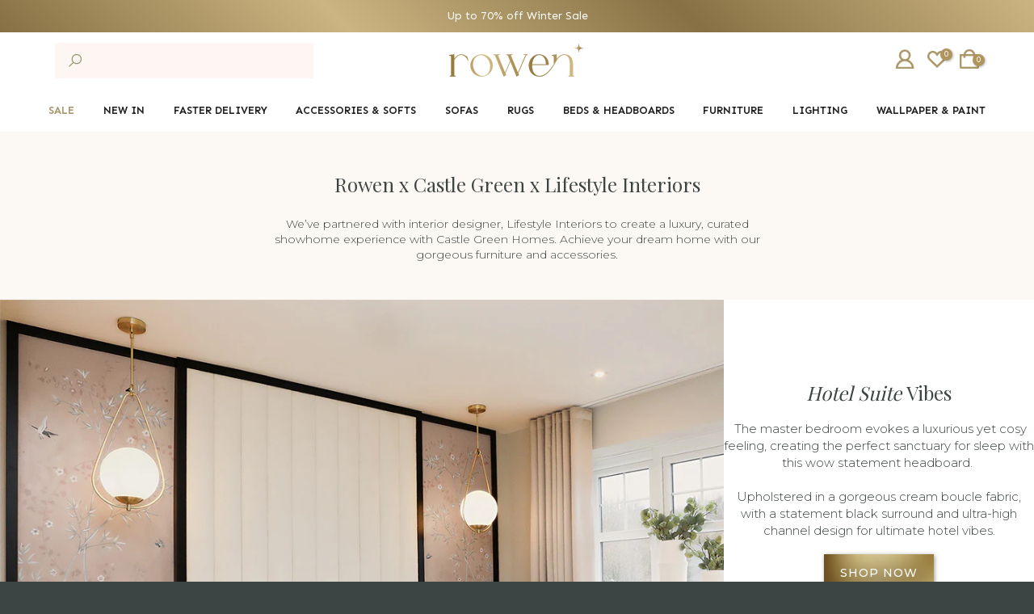

--- FILE ---
content_type: text/html; charset=utf-8
request_url: https://sapi.negate.io/script
body_size: -378
content:
Ea7FeU2JRYdEytFL1HaCNJ63X15XULgKmcvpT0ZQ7oa/vwrvE2BIQIkVcknhl3gndRDIUsT3vIdiM/alTC34BxI=

--- FILE ---
content_type: text/css
request_url: https://rowenhomes.com/cdn/shop/t/260/assets/custom.css?v=112263296400950859331766013588
body_size: 2517
content:
.t4s-title{font-weight:200!important}.t4s-badge-item.t4s-badge-sale,a.t4s-pr-item-btn.t4s-pr-addtocart,iframe#attentive_creative{display:none!important}body{font-family:var(--font-body-family)!important}#shopify-section-announcement-bar .t4s-announcement-bar{background:linear-gradient(225deg,#ccb482,#877144 34%,#ccb482,#877144);min-height:initial;padding:4px 22px 3.8px}#shopify-section-announcement-bar .t4s-announcement-bar__wrap{padding:0;min-height:initial}.header-navigation>ul{display:flex!important;justify-content:space-between}.header-navigation>ul li a{padding:20px 0}.play-store_url{padding:0;margin:25px 0;display:flex;justify-content:center;flex-direction:column;align-items:start}.play-store_url li{max-width:125px}.play-store_url li:last-child{margin-top:15px}#shopify-section-bottom-bar{display:none}.t4s-header-layout_logo_search_left .t4s-nav__ul>li>a{font-weight:600;text-transform:uppercase}.t4s-header-layout_logo_search_left .t4s-site-nav__icons img.t4s-icon{width:24px}.t4s-section-header .t4s-container .t4s-col-group_btns .t4s-site-nav__search,.cls-home.mobile-view{display:none}.t4s-push-menu-btn,.search-icon svg{color:#b0965e!important}.search-icon svg{stroke:#b0975e;stroke-width:1}.search-icon a{display:flex}@media (max-width: 767px){.play-store_url{max-width:480px;margin:30px auto;align-items:center}.cls-home.mobile-view{display:block}.cls-custom-menu .t4s-push-menu-btn+.mobile-view{margin-top:4px;margin-left:7px}.t4s-section-header .t4s-container .t4s-col-group_btns .t4s-site-nav__search svg{color:#b0965e}.t4s-section-header .t4s-container .t4s-col-group_btns .t4s-site-nav__account,.t4s-section-header .t4s-container .t4s-col-group_btns .t4s-site-nav__heart{display:inline-block !important:}}@media (max-width: 1024px){.t4s-section-header .t4s-container .cls-custom-menu{display:flex;align-items:center;gap:10px}.t4s-header-layout_logo_search_left .t4s-site-nav__icons img.t4s-icon{width:20px}#t4s-menu-drawer[aria-hidden=false]+.t4s-drawer-menu__close{background-color:#b0975e!important}#menu-mb__ul .t4s-mb-nav__icon{background:url(//rowenhomes.com/cdn/shop/t/109/assets/nav-arrow.svg?v=73201649476413831281708526460);background-repeat:no-repeat;height:auto;position:absolute;left:0;background-position:95% center;width:98%;padding:22px 0}#menu-mb__ul .t4s-mb-nav__icon:after,#menu-mb__ul .t4s-mb-nav__icon:before{display:none}}@media (min-width: 641px){#t4s-mini_cart.t4s-drawer{max-width:500px!important;width:100%!important}#t4s-mini_cart .t4s-drawer__bottom .t4s-btn__cart{width:calc(50% - 5px)}#t4s-mini_cart .t4s-drawer__bottom .t4s-btn__checkout{width:calc(50% - 5px);margin-left:10px!important}}@media (min-width: 1025px){.t4s-nav__ul>li>a{font-size:13px!important}}body .t4s-drawer .t4s-minicart-recommendations{box-shadow:none!important}body .t4s-drawer .t4s-minicart-recommendations .flickityt4s-viewport{border:0}body .t4s-drawer .t4s-minicart-recommendations .flickityt4s-prev-next-button{display:none}body .t4s-drawer .t4s-minicart-recommendations .flickityt4s-page-dots{border:0}.t4s-pr .social-sharing{display:flex;flex-wrap:wrap;margin-top:30px;padding-left:0}.t4s-pr .social-sharing .btn--share{background-color:transparent;border:1px solid #ebebeb;color:#3a3a3a;margin-right:5px;margin-bottom:10px;display:flex;padding:8px 10px;font-size:.8em;line-height:1;text-transform:uppercase;align-items:center;letter-spacing:.08em}.t4s-pr .social-sharing .btn--share .icon{vertical-align:middle;width:16px;height:16px;margin-right:4px}.t4s-pr .social-sharing .btn--share .icon-facebook path{fill:#3b5998}.t4s-pr .social-sharing .btn--share .icon-twitter path{fill:#00aced}.t4s-pr .social-sharing .btn--share .icon-pinterest path{fill:#cb2027}.t4s-product__info-container .t4s-tab-wrapper{border-bottom:1px solid #e9e4db;margin:0!important}.t4s-product__info-container .t4s-tab-wrapper .t4s-tab__title{background-color:transparent;color:#333232;text-transform:uppercase;font-size:14px;line-height:21px;font-weight:600;position:relative;padding:5px 0}.t4s-product__info-container .t4s-tab-wrapper .t4s-tab__title:after{content:"";background-image:url(right-arrow_2.png);width:20px;height:20px;display:block;background-size:18px;background-repeat:no-repeat;background-position:center;position:absolute;right:0;top:50%;transform:translateY(-50%);transition:.3s}.t4s-product__info-container .t4s-tab-wrapper.t4s-active .t4s-tab__title:after{transform:translateY(-50%) rotate(90deg)}.t4s-product__info-container .t4s-tab-wrapper .t4s-tab__title .t4s-tab__text{padding:0}.t4s-product__info-container .t4s-tab-wrapper .t4s-tab__title .t4s-tab__icon{opacity:0}.t4s-product__info-container .t4s-tab-wrapper .t4s-tab-content{border:none;padding:0;margin-bottom:10px}.id_product-recommendations .t4s-flicky-slider .flickityt4s-prev-next-button.previous,.id_recently_viewed .t4s-flicky-slider .flickityt4s-prev-next-button.previous,.t4s-featured-collections .t4s-flicky-slider .flickityt4s-prev-next-button.previous{left:-30px!important;transform:translateY(-50%)!important}.id_product-recommendations .t4s-flicky-slider .flickityt4s-prev-next-button.next,.id_recently_viewed .t4s-flicky-slider .flickityt4s-prev-next-button.next,.t4s-featured-collections .t4s-flicky-slider .flickityt4s-prev-next-button.next{transform:translateY(-50%)!important;right:-30px!important}header form.t4s-search-header__form{border-radius:0;border:none}header form.t4s-search-header__form .t4s-search-header__input{background-color:#fdf6f3;border-color:#fdf6f3;padding-right:0;padding-left:50px;border-radius:0;height:44px;width:320px}header form.t4s-search-header__form .t4s-search-header__input::placeholder,#t4s-search-hidden .t4s-mini-search__frm input.t4s-mini-search__input::placeholder{opacity:0}header form .t4s-search-header__submit{right:auto;left:0}header .t4s-site-nav__icons .t4s-search-header__submit svg.t4s-icon{color:#a19372;width:20px;height:20px}#t4s-search-hidden #mule-widget{display:none!important}#t4s-search-hidden .t4s-mini-search__frm input.t4s-mini-search__input{background-color:#fdf6f3;border-color:#fdf6f3!important;padding-right:0!important;padding-left:50px!important;border-radius:0!important}#t4s-search-hidden .t4s-mini-search__frm .t4s-mini-search__submit{right:auto;left:0}#t4s-search-hidden .t4s-mini-search__frm .t4s-mini-search__submit svg{color:#a19372}.template-search .t4s-section-inner .t4s-search-page-form .t4s-search-form__connected-submit{background-color:#937c48;border:1px solid #937c48}.template-product .t4s-product-form__buttons>.t4s-flex-wrap lb-upsell-product-page-addon{width:100%;order:3}.t4s-section-title>span{-webkit-font-smoothing:antialiased;-moz-osx-font-smoothing:grayscale}.header-banner .page-head{display:flex;max-width:1200px;margin-left:auto;margin-right:auto}.header-banner .page-head:before{display:none}.header-banner .collection-img{width:100%;margin-right:54px}.header-banner .collection-img img{height:100%}.header-banner .page-head .t4s-container{text-align:left;padding:0 90px 0 56px}.header-banner .desc-head{font-size:15px;font-family:Montserrat,sans-serif;font-style:normal;font-weight:400;line-height:1.5;color:#333232}.header-banner .page-head .t4s-container h1{word-wrap:break-word;font-size:1.86667em;text-transform:none;letter-spacing:0;font-family:Montserrat,sans-serif;font-style:normal;font-weight:400;line-height:1.2}#t4s-footer .t4s-footer-linklist a{color:#e6dfd4;text-transform:uppercase;font-weight:400;line-height:1.5;font-size:13px;border-bottom:1px solid transparent}.t4s-section-customers #login,.t4s-section-customers #recover,.customer-account-section .t4s-customer #create_customer{text-align:center}h2.account-heading{text-align:center;font-size:1.86667em;font-weight:400;text-transform:none;margin-bottom:17.5px}.normal-featured-image .header-banner .page-head{align-items:center}.page-wishlist .header-banner{background-color:transparent}.page-wishlist .header-banner .page-head .t4s-container{margin:0;padding:60px 0 20px;text-align:center}.t4s-product-form__buttons.max_product-added:after{position:absolute;content:"";top:0;left:0;width:90%;height:45px;z-index:2}p.max-cart-popup{margin:10px 0 0;font-size:13px;line-height:1.5;color:#b0975e}p.max-cart-popup a{text-decoration:underline;color:#b0975e}p.max-limit-form_msg{margin:10px 0 0;width:90%;bottom:2px;color:#b0975e;text-align:center;display:none;order:4}.t4s-product__info-container .delivery-wr,.t4s-product__info-container .get-sample-product{order:-1;width:100%}.t4s-product__info-container .product-facility-box{background-color:#f6f6f4;display:flex;width:100%;padding:10px 20px;align-items:center;margin-bottom:15px}.t4s-product__info-container .product-facility-box p{margin:0;font-weight:600}.t4s-product__info-container .get-sample-product #get-sample-product{cursor:pointer}.t4s-product__info-container .product-facility-box img{max-height:26px;margin-right:10px}.product-facility-box .hide{display:none}.product-facility-box .hide .icon{width:20px;height:20px}.t4s-product-price .cls-sale-text{display:none!important}.t4s-collection-page.t4s_tp_countdown .t4s-container .t4s-product .t4s-product-price .cls-sale-text,.t4s-search-page .t4s-container .t4s-product .t4s-product-price .cls-sale-text{margin-left:5px}.t4s-collection-page.t4s_tp_countdown .t4s-container .t4s-product .t4s-product-price ins,.t4s-search-page .t4s-container .t4s-product .t4s-product-price ins{color:#b0965e;margin-right:6px;margin-left:0}.t4s-collection-page.t4s_tp_countdown .t4s-container .t4s-product .t4s-product-price,.t4s-search-page .t4s-container .t4s-product .t4s-product-price{color:#333232;font-weight:700;font-size:13px;line-height:1.5;display:flex;flex-wrap:wrap}.t4s-collection-page.t4s_tp_countdown .t4s-container .t4s-product .t4s-price-from,.t4s-search-page .t4s-container .t4s-product .t4s-price-from{color:#333232;margin-right:2px}.t4s-collection-page.t4s_tp_countdown .t4s-container .t4s-product .t4s-product-title a,.t4s-search-page .t4s-container .t4s-product .t4s-product-title a{font-family:Montserrat;font-style:normal;font-weight:400;margin-bottom:3px;color:#3a3a3a;line-height:1.3;word-wrap:break-word;display:-webkit-box;-webkit-line-clamp:2;-webkit-box-orient:vertical;overflow:hidden!important}.t4s-collection-page.t4s_tp_countdown .t4s-container .t4s-product .t4s-product-title a:hover,.t4s-search-page .t4s-container .t4s-product .t4s-product-title a:hover{text-decoration:underline}.t4s-collection-page.t4s_tp_countdown .t4s-container .t4s-product .t4s-product-vendor,.t4s-search-page .t4s-container .t4s-product .t4s-product-vendor{display:none!important}.t4s-form__product .t4s-swatch__title{font-family:var(--font-body-family);font-size:12px}.make-a-return .section-header+.t4s-col-item{background-color:#fff;padding-top:3em}.make-a-return main .t4s-container{position:relative;z-index:1}.make-a-return #MainContent:before{height:555px}.page-section-header{width:100%;margin-bottom:45px}.page-section-header h1{font-family:var(--font-body-family);font-weight:400;font-size:28px}.text-center{text-align:center}body #t4s-mini_cart .incubate-keep-and-share-your-cart-widget{display:none}.incubate-keep-and-share-your-cart-title{font-size:12px!important;font-weight:400!important}div.incubate-keep-and-share-your-cart-copy{background:#b0965e}.incubate-keep-and-share-your-cart-envelope{display:none!important}.main-container-cartPage.has-item{display:flex;justify-content:space-between;column-gap:30px;flex-wrap:wrap}.main-container-cartPage.has-item .main-items-cart{width:calc(65% - 15px)}.main-container-cartPage.has-item .main-pricing-cart{width:calc(35% - 15px);padding:10px 20px;border:1px solid #F9EFE8;height:100%}@media (max-width: 990px){.header-banner .page-head{display:block;padding:0}.header-banner .page-head .t4s-container{text-align:center;padding:0}.header-banner .collection-img{display:none}.main-items-cart-head{flex-wrap:wrap}}@media (max-width: 767px){.main-container-cartPage.has-item .main-items-cart,.main-container-cartPage.has-item .main-pricing-cart{width:100%}.template-collection .page-head .desc-head{padding:0 22px;font-size:.93333em;line-height:1.5;color:#333232}.is-header--stuck .header__sticky-logo{width:120px!important}.t4s-cartPage__items .t4s-page_cart__item .t4s-row>:first-child,.t4s-page_cart__item .t4s-cart_meta_prices_wrap,.t4s-page_cart__item .t4s-page_cart__actions{border-bottom:0!important}}@media (max-width: 1024px){.t4s-cartPage__items .t4s-page_cart__item .t4s-row>:first-child{border-bottom:0px!important;margin-bottom:0}.t4s-page_cart__item{padding-top:15px!important;border-left:0px!important;border-right:0px!important}.main-container-cartPage.has-item .main-items-cart{width:100%;max-width:700px;margin:auto auto 15px}.main-container-cartPage.has-item .main-pricing-cart{max-width:700px;width:100%;margin:auto}}.main-pricing-cart-heading{text-align:left;padding-top:18px;margin-bottom:12px;border-bottom:1px solid #F9EFE8;padding-bottom:18px}.main-pricing-cart-heading>h3{font-size:18px}.main-items-cart-inner{padding:10px;border:1px solid #F9EFE8}.main-items-cart .main-items-cart-head{display:none}.main-container-cartPage.has-item .main-items-cart .main-items-cart-head{display:flex;justify-content:space-between;align-items:center;margin-bottom:16px;margin-top:25px}.main-items-cart .header-cart-item{display:flex;align-items:flex-end;column-gap:20px}.main-items-cart .header-cart-item h2{line-height:.9}.main-items-cart .cart-count-item{line-height:1.1;color:gray;font-size:17px;text-transform:lowercase}.main-items-cart .cart-count-item>span{margin-right:5px}.main-container-cartPage .t4s-cartPage__footer{margin-top:0;margin-bottom:0}.main-container-cartPage .t4s-cartPage__footer .t4s-btn-group__checkout-update{width:100%;margin-bottom:10px}.main-container-cartPage .t4s-cartPage__footer .t4s-btn-group__checkout-update .t4s-btn__checkout{border-radius:5px!important;width:100%}.t4s-pr[data-product-single-media-group] .t4s-single-product-badge span[data-badge-sale]{text-transform:uppercase}.ppa-sale-price{color:#a99767!important}.main-pricing-cart .t4s-cart-total *{font-size:14px!important;font-weight:600!important}.main-pricing-cart .t4s-cart-total>div{width:100%}.main-pricing-cart>.t4s-cartPage__footer{padding:0 5px}.t4s-collection-page.t4s_tp_countdown .t4s-container .t4s-product .t4s-product-price ins,.t4s-search-page .t4s-container .t4s-product .t4s-product-price ins{margin-right:0!important}.t4s-collection-page.t4s_tp_countdown .t4s-container .t4s-product .t4s-product-price,.t4s-search-page .t4s-container .t4s-product .t4s-product-price{margin-top:6px;gap:4px}.t4s-sale-badge{display:inline-block;background:#e74c3c;color:#fff;border-radius:4px;padding:4px 8px;margin:0 5px;line-height:1.2;font-size:12px;position:relative;top:-3px}.t4s-sale-percentage{font-weight:700}
/*# sourceMappingURL=/cdn/shop/t/260/assets/custom.css.map?v=112263296400950859331766013588 */


--- FILE ---
content_type: text/css
request_url: https://cdn.shopify.com/extensions/019a4e8b-f30c-7938-814a-fb317621f80b/bolt-warranty-141/assets/loxa.css
body_size: 762
content:
/* Colors */
/* primary: #EAFFAA */
/* peach: #FFBE92 */
/* purple: #DBBCEC */
/* white: #ffffff */
/* black: #000000 */

/* Select Styling */
.loxa-select {
  width: 100%;
  padding: 10px;
  appearance: auto !important;
}
/* Modal Styling */

#loxa-insurance-modal {
  width: 70vw;
  max-width: 800px;
  z-index: 9999999999999999 !important;
  box-shadow: 0 15px 45px #0000001a;
  padding: 0;
  background-color: white;
}

#loxa-insurance-modal::backdrop {
  background-color: rgba(0, 0, 0, 0.5);
}

[hidden] {
  display: none !important;
}

.loxa-insurance-modal-header {
  display: flex;
  justify-content: space-between;
  padding: 40px 40px 0 40px;
}

.loxa-insurance-modal-header h2 {
  margin-block: 0 !important;
}

.loxa-close-x {
  position: absolute;
  top: 20px;
  right: 20px;
}

.loxa-close-x .loxa-svg-icon {
  width: 24px;
  height: 24px;
}

.loxa-close-insurance-modal:hover {
  cursor: pointer;
}

.loxa-insurance-modal-content {
  padding-inline: 40px;
}

.loxa-insurance-title {
  margin-bottom: 15px !important;
  color: black;
}

.loxa-mb {
  margin-bottom: 30px !important;
}

.loxa-icon {
  display: flex;
  align-items: center;
  flex-shrink: 0;
  flex-grow: 0;
  margin-bottom: 10px;
}

.loxa-icon-svg {
  width: 24px;
  height: 24px;
  vertical-align: middle;
  margin-right: 10px;
  flex-shrink: 0;
}

.loxa-footer-terms,
.loxa-theft-disclaimer {
  font-size: small !important;
}

.loxa-insurance-modal-buttons-container {
  margin-bottom: 30px;
}

.loxa-insurance-modal-buttons {
  display: flex;
  justify-content: center;
  gap: 10px;
}

.loxa-insurance-modal-btn {
  padding: 10px 15px;
  font-size: medium;
}

#loxa-insurance-modal-yes {
  background-color: #eafeab;
  border: solid 1px #000000;
  color: black;
}

#loxa-insurance-modal-no {
  background-color: white;
  border: solid 1px #000000;
  color: black;
}

#loxa-la-insurance-modal-yes {
  background-color: #001f52;
  border: solid 1px #001f52;
  color: white;
}

#loxa-la-insurance-modal-no {
  background-color: white;
  border: solid 1px #001f52;
  color: #001f52;
}

.loxa-icon-close path {
  fill: black;
}

.loxa-tick-icon path {
  fill: black;
}

.loxa-cross-icon path {
  fill: black;
}

.loxa-insurance-modal-btn:hover {
  cursor: pointer;
  opacity: 0.8;
}

.loxa-excess-text {
  margin-bottom: 20px;
}

.loxa-underline {
  text-decoration: underline;
  font-weight: bold;
}

#loxa-insurance-modal[open] {
  display: flex;
  flex-direction: column;
}

/* Mobile styles */
@media only screen and (max-width: 700px) {
  #loxa-insurance-modal[open] {
    width: 100vw;
    min-height: 100dvh;
    margin: 0;
    padding: 0;
    position: fixed;
  }

  .loxa-insurance-modal-header {
    position: sticky;
    top: 0;
    background-color: white;
    z-index: 1;
    padding: 20px;
    box-shadow: 0 0 10px 0 darkgray;
  }

  .loxa-insurance-modal-content {
    overflow-y: auto;
    padding: 10px 20px;
    flex-grow: 1;
  }

  .loxa-insurance-modal-buttons-container {
    position: sticky;
    bottom: 0;
    background-color: white;
    z-index: 1;
    padding: 20px;
    margin-bottom: 0;
    box-shadow: 0 0 10px 0 darkgray;
  }

  .loxa-insurance-modal-buttons {
    flex-direction: column;
    gap: 10px;
  }

  .loxa-insurance-modal-btn {
    font-size: 1.2rem;
    width: 100%;
  }

  #loxa-dont-show-again {
    font-size: 1.1rem;
  }

  .loxa-close-x {
    top: 15px;
    right: 15px;
  }
}

/* Lens Advisor Modal Styling */

#loxa-la-insurance-modal {
  max-width: 40%;
  min-height: 100vh;
  position: fixed;
  margin-right: 0 !important;
  padding: 0;
}

#loxa-la-insurance-modal-container {
  display: flex;
  flex-direction: column;
  min-height: 100vh;
}

.loxa-la-insurance-modal-header h2 {
  margin-block: 0 !important;
  font-size: 30px;
}

.loxa-insurance-modal-header-logo {
  display: flex;
  align-items: center;
}

.loxa-select-container {
  margin-bottom: 2rem;
  background-color: rgba(234, 254, 171, 0.3);
  padding: 10px;
}

span.loxa-select-container {
  display: none;
  background-color: transparent;
}

.loxa-select-label {
  margin-bottom: 5px;
}

.loxa-select-text {
  line-height: normal !important;
  color: black;
}

.loxa-label-disclaimer {
  font-size: 12px;
}

.loxa-select-label-container {
  display: flex;
  align-items: center;
  margin-bottom: 10px;
}

.loxa-select-img {
  width: 60px;
  margin-right: 10px;
}

.loxa-modal-img {
  width: 50px;
  margin-right: 10px;
}
.loxa-insurance-details {
  color: black !important;
  padding-inline: 10px;
}

.loxa-la-insurance-modal-header {
  position: sticky;
  top: 0;
  background-color: white;
  z-index: 1;
  padding: 20px;
  box-shadow: 0 0 10px 0 darkgray;
}

.loxa-la-insurance-modal-content {
  overflow-y: auto;
  flex-grow: 1;
  padding-inline: 20px;
}

.loxa-la-insurance-modal-btn {
  padding: 10px 15px;
  background-color: transparent;
  border: solid 1px black;
  color: black;
  font-size: medium;
}

.loxa-la-insurance-modal-buttons-container {
  position: sticky;
  bottom: 0;
  background-color: white;
  z-index: 1;
  margin-bottom: 0;
  box-shadow: 0 0 10px 0 darkgray;
  display: flex;
  justify-content: center;
  align-items: center;
  padding: 20px;
}

.loxa-la-insurance-modal-buttons {
  display: flex;
  gap: 20px;
}

@media screen and (max-width: 1100px) {
  .loxa-la-insurance-modal-btn {
    font-size: small;
  }
}

@media screen and (max-width: 1024px) {
  #loxa-la-insurance-modal {
    max-width: 100%;
    padding: 0;
  }

  .loxa-la-insurance-modal-btn {
    width: fit-content;
    font-size: medium;
  }
}

@media screen and (max-width: 700px) {
  .loxa-la-insurance-modal-buttons {
    flex-direction: column;
    align-items: center;
    gap: 10px;
    width: 100%;
  }

  .loxa-la-insurance-modal-btn {
    width: 100%;
  }
}


--- FILE ---
content_type: text/css
request_url: https://rowenhomes.com/cdn/shop/t/260/assets/ecom-63ff404c9b9db503f1004182.css?v=124994224317357898381765449692
body_size: 6324
content:
.ecom-column{position:relative}.ecom-column>.core__column--wrapper{align-items:flex-start;display:flex}.ecom-column:hover{z-index:1}.ecom-column__overlay .ecom-overlay{pointer-events:none}.ecom-column__overlay .ecom-video-background-youtube,.ecom-column__overlay>.ecom-overlay{position:absolute;top:0;right:0;bottom:0;left:0}@media only screen and (min-width:768px){.ecom-column>.core__column--wrapper{height:100%}}.ecom-row{width:100%;position:relative}.ecom-section__video-bg{overflow:hidden}.ecom-section__overlay .ecom-video-background-youtube,.ecom-section__overlay>.ecom-overlay{position:absolute;top:0;left:0;bottom:0;right:0}.ecom-row:not(.ecom-section){float:left}.ecom-row.ecom-section{clear:both}.ecom-row:hover{z-index:1}.ecom-row>div.core__row--columns.core__row--full{max-width:100%}@media (min-aspect-ratio:16/9){.ecom-section__overlay .ecom-video-background-youtube{height:300%;top:-100%}}@media (max-aspect-ratio:16/9){.ecom-section__overlay .ecom-video-background-youtube{width:300%;left:-100%}}@supports not (aspect-ratio:16 / 9){.ecom-video-background-youtube:before{display:block;content:"";width:100%;padding-top:56.25%}.ecom-video-background-youtube .ecom-video-background{position:absolute;top:0;right:0;bottom:0;left:0}.ecom-video-background{-o-object-fit:unset!important;object-fit:unset!important}}@media (max-width:767px){.ecom-section__video-bg .ecom-video-background-youtube{display:none}}.ecom-element-button.ecom-button-default{display:flex}a.ecom__element--button{display:inline-flex;align-items:center;text-decoration:none;text-align:center}.ecom__element--button-icon{display:inline-flex;color:inherit}.ecom__element--button-icon svg{width:24px;height:auto}.ecom__text--dropcap:first-letter{font-size:40px;color:#8a2be2;display:inline-flex;border:1px solid transparent;float:left;line-height:1}body[ecom-loaded] .ecom-sections .element__text a{cursor:auto}.text-content.ecom-html{overflow:hidden;position:relative}.ecom-text--is-mark:after{position:absolute;content:"";left:0;right:0;bottom:0;height:150px;background:linear-gradient(#fff0,#fff);pointer-events:none}.ecom-text_view-less-btn,.ecom-text_view-more-btn{display:flex;background:0 0;outline:0;border:none;align-items:center}.ecom__element--button-icon{display:flex;align-items:center}.ecom__element--button-icon svg{width:16px}.ecom-base-image.ecom-overlay>.ecom-overlay-text{text-align:center}.ecom-image-align{display:flex}.ecom-image-picture,.ecom-image-picture-link{overflow:hidden;width:100%;height:100%}.ecom-base-image picture{flex:1 1 auto;min-height:1px}.ecom-base-image picture img{display:block;width:100%}.ecom-base-image figure{display:flex}.ecom-container-image{display:flex;flex-direction:column;width:100%}.ecom-image-content-position,.ecom-image-picture-link{position:relative}.ecom-base-image.ecom-overlay{position:absolute;z-index:1;opacity:.5;display:flex;align-items:center;justify-content:center;top:0;left:0;right:0;bottom:0}.ecom-image__caption{width:100%}.el__heading--tooltip-wrapper{position:relative;display:inline-block}.el__heading--tooltip-wrapper svg{width:18px;cursor:pointer}.el__heading--tooltip-content{max-width:200px;position:absolute;display:block;width:max-content;opacity:0;padding:5px;visibility:hidden;font-size:14px;background-color:#545454;color:#fff;border-radius:5px;transition:.5s ease all}.el__heading--tooltip-content.bottom{left:50%;transform:translate(-50%,10px)}.el__heading--tooltip-content.left{transform:translate(-20px,-50%);right:100%;top:50%}.el__heading--tooltip-content.top{left:50%;bottom:100%;transform:translate(-50%,-10px)}.el__heading--tooltip-content.right{top:50%;left:100%;transform:translate(20px,-50%)}.el__heading--tooltip-content.tooltip__arrow:before{position:absolute;content:"";width:8px;height:8px;background:inherit;z-index:-1}.el__heading--tooltip-content.tooltip__arrow.bottom:before{top:0;transform:translate(-50%,-50%) rotate(45deg);left:50%}.el__heading--tooltip-content.tooltip__arrow.top:before{transform:translate(-50%,50%) rotate(45deg);bottom:0;left:50%}.el__heading--tooltip-content.tooltip__arrow.right:before{transform:translate(-50%,50%) rotate(45deg);bottom:50%;left:0}.el__heading--tooltip-content.tooltip__arrow.left:before{transform:translate(50%,50%) rotate(45deg);bottom:50%;right:0}.el__heading--tooltip-wrapper svg:hover~.el__heading--tooltip-content.bottom,.el__heading--tooltip-wrapper svg:hover~.el__heading--tooltip-content.top{opacity:1;visibility:visible;transform:translate(-50%)}.el__heading--tooltip-wrapper svg:hover~.el__heading--tooltip-content.left{opacity:1;visibility:visible;transform:translate(-15px,-50%)}.el__heading--tooltip-wrapper svg:hover~.el__heading--tooltip-content.right{opacity:1;visibility:visible;transform:translate(15px,-50%)}.ecom-swiper-pagination-bullet:only-child{opacity:none}.ecom-flex-center,.ecom-swiper-navigation{display:flex;align-items:center}.ecom-swiper-navigation,.ecom-swiper-navigation[data-navigator-type=combine]{justify-content:center}.ecom-swiper-pagination{display:flex}.ecom-flex-column{display:flex;flex-direction:column}.ecom-collection__product-item--information{flex:1}.ecom-collection.ecom-collection__product{width:100%;overflow:hidden}.ecom-d-flex{display:flex;flex-wrap:wrap}.ecom-collection__product--rating-wrapper{position:relative}.ecom-collection__product-item[data-style=absolute] .ecom-collection__product--actions[data-layout=lite]{display:none}.ecom-collection__product .ecom-collection__product-media a{text-decoration:none;color:inherit;width:100%}.ecom-collection__product--wrapper-items{grid-template-columns:repeat(3,minmax(0,1fr));display:grid;gap:1rem}.ecom-swiper-wrapper.ecom-collection__product--wrapper-items{display:flex;gap:0}.ecom-collection__product-main.ecom-swiper-container:not(.ecom-swiper-container-initialized) .ecom-collection__product-item{max-width:200px}.ecom-collection__product-quick-shop--force-hide{display:none!important}.ecom-collection__product-countdown-progress-bar{display:flex;align-items:center;width:100%}.ecom-collection__product-countdown-progress-bar--wrap{flex:1;background:#babfc3;border-radius:2px;overflow:hidden}.ecom-collection__product-countdown-progress-bar--timer{position:relative;width:100%;height:5px;background:#111827;display:block;border-radius:2px;z-index:1}.ecom-collection__product-media{display:block;position:relative}.ecom-collection__product-media--portrait{padding-bottom:125%}.ecom-collection__product-media--square{padding-bottom:100%}.ecom-collection__product-item svg.ecom-colection__product-svg-placeholder{width:100%;height:100%;background-color:#0000001a;position:absolute}body[ecom-loaded] .ecom-products-pagination-infinite{display:none}.ecom-products-pagination-infinite button.ecom-loading{display:block;margin:25px auto;border:none;background:0 0}.ecom-core .ecom-collection__product-media img{max-width:100%;position:absolute;top:0;left:0;height:100%;width:100%;object-fit:cover;object-position:center center}.ecom-collection__product--text-only{background:#1a1b1814}.ecom-collection__product-item{overflow:hidden}.ecom-collection__product-media-wrapper{position:relative}.ecom-collection__product-item[data-style=horizontal] .ecom-collection__product-media-wrapper{flex-basis:30%}.ecom-collection__product-item[data-style=absolute] .ecom-collection__product--actions:not([data-layout=full]){position:absolute;opacity:1;display:flex;flex-direction:column;align-items:center;align-self:center;justify-content:center;top:0;right:0;bottom:0;left:0;margin:auto;text-align:center}.ecom-collection__product-prices .ecom-collection__product-price--from{text-decoration:none!important}.ecom-collection__product-item .ecom-collection__product-item--inner{display:flex;width:100%;height:100%;overflow:hidden}.ecom-collection__product--text-only .ecom-collection__product-item--content{grid-row:2;justify-self:center;margin-bottom:6rem;margin-top:5rem}.ecom-collection__product--text-only .ecom-collection__product-item--inner{display:grid;grid-template-rows:1fr auto 1fr;width:100%}.ecom-collection__product-badge{z-index:3;position:absolute;right:8px;left:8px;top:8px;display:flex;flex-direction:column;pointer-events:none}.ecom-paginate-loadmore--icon{width:16px}.ecom-collection__product-badge>span{pointer-events:auto}.ecom-visually-hidden,.ecom-collection__product-quick-shop-wrapper{display:none}.ecom-collection__product-variants[data-picker-type=dropdown] .ecom-collection__product-quick-shop-wrapper,.ecom-collection__product-variants[data-picker-type=radio] .ecom-collection__product-quick-shop-wrapper,.ecom-collection__product-media-image{display:block}.ecom-collection__product-secondary-media{opacity:0;-webkit-transition:.4s ease-in-out;transition:.4s ease-in-out}.ecom-collection__product-item:hover .ecom-collection__product-media--hover-effect .ecom-collection__product-media-image{opacity:0;transition:opacity .4s cubic-bezier(.25,.46,.45,.94)}.ecom-collection__product-item:hover .ecom-collection__product-media--hover-effect .ecom-collection__product-secondary-media{opacity:1}.ecom-collection__product .ecom-collection__product-picker-main,.ecom-collection__product .ecom-collection__product-picker-other,.ecom-collection__product .selector-wrapper{display:flex;flex-direction:column;align-items:flex-start}.ecom-collection__product .selector-wrapper label{width:100%}.ecom-collection__product-picker-colors-item .ecom-collection__product-picker-colors-item--preview{display:block;width:100%;height:100%}.ecom-collection__product-picker-colors-list,.ecom-collection__product-picker-images-list{display:flex;width:100%;flex-wrap:wrap;overflow:hidden;list-style:none}.ecom-collection__product-picker-radio-list{list-style:none}.ecom-collection__product-picker-colors-item,.ecom-collection__product-picker-images-item{overflow:hidden}.ecom-collection__product-picker-colors-list li,.ecom-collection__product-picker-images-list li,.ecom-collection__product-picker-radio-list li{position:relative;cursor:pointer;list-style:none}.ecom-collection__product-picker-radio-label,.ecom-collection__product-swatch-item--wrapper{display:inline-block}.ecom-collection__product-swatch-item img{display:block}.ecom-collection__product-swatch-item--wrapper{position:absolute;top:0;right:0;bottom:0;left:0;z-index:1}.ecom-collection__product-variants{transition:all .3s ease}.ecom-collection__product-item[data-style=absolute] .ecom-collection__product-variants.ecom-active{position:absolute;background:#eeeeeeb3;top:0;right:0;bottom:0;left:0;z-index:999}.ecom-collection__product-item[data-style=absolute] .ecom-collection__product-variants.ecom-active .ecom-collection__product-form{display:flex;justify-content:center;align-self:center;position:relative;height:100%;flex-direction:column;align-items:center}.ecom-collection__product-item .ecom-collection__product-close{display:none}.ecom-collection__product-item[data-style=absolute] .ecom-collection__product-variants.ecom-active .ecom-collection__product-close{display:flex;justify-content:center;align-items:center}.ecom-collection__product-item[data-style=absolute] .ecom-collection__product-close{position:absolute;right:5px;top:5px;z-index:999;border:none;box-shadow:none;padding:0;width:24px;height:24px;min-height:24px;overflow:hidden;border-radius:50%}.ecom-collection__product-media{display:block;position:relative;width:100%;height:100%}.ecom-collection__product-item[data-style=absolute] .ecom-collection__product-close:hover{opacity:1;transition:width 1s;-webkit-transition:width 1s}.ecom-collection__product-item[data-style=absolute] .ecom-collection__product-close:after,.ecom-collection__product-item[data-style=absolute] .ecom-collection__product-close:before{position:absolute;content:" ";width:2px;height:14px;background-color:#222}.ecom-collection__product-item[data-style=absolute] .ecom-collection__product-close:before{transform:rotate(45deg)}.ecom-collection__product-item[data-style=absolute] .ecom-collection__product-close:after{transform:rotate(-45deg)}.ecom-collection__product-countdown-time{display:inline-flex;flex-wrap:wrap;align-items:center}.ecom-collection__pagination{margin:auto;text-align:center}.ecom-collection__pagination li{display:inline-flex}.ecom-collection__pagination .ecom-collection__pagination--visuallyhidden{display:none}.ecom-paginate-action span{display:flex}.ecom-paginate-action{display:inline-flex!important;grid-column-gap:12px;align-items:center;color:currentColor;text-decoration:none}.ecom-collection__pagination-navigation{display:flex;justify-content:center;align-items:center;list-style:none}.ecom-collection__pagination-navigation li{display:flex}a.ecom-pagination-item{display:flex;text-decoration:none;color:unset}.ecom-collection__product--compare-at-price{text-decoration:line-through}.ecom-collection__product-quick-shop--force-show{display:block!important}.ecom-collection__product-card{background-color:#fff;border-radius:6px;overflow:hidden;box-shadow:0 4px 6px #0000001f}.ecom-collection__product-card .ecom-collection__product-card-image{height:200px}.ecom-collection__product-card .ecom-collection__product-card-image img{display:block;width:100%;height:inherit;object-fit:cover}.ecom-collection__product-card .ecom-collection__product-card-content{padding:2rem 1.8rem}.ecom-collection__product-card h4{margin:0 0 1rem;font-size:1.5rem;line-height:1.5rem}.ecom-collection__product-card .ecom-collection__product-card-description{font-size:1rem;line-height:1.4rem}.ecom-collection__product-card.ecom-collection__product-card-loading .ecom-collection__product-card-description,.ecom-collection__product-card.ecom-collection__product-card-loading .ecom-collection__product-card-image,.ecom-collection__product-card.ecom-collection__product-card-loading h4{background-color:#ededed;background:linear-gradient(100deg,#fff0 40%,#ffffff80,#fff0 60%) #ededed;background-size:200% 100%;background-position-x:180%;animation:1s loading ease-in-out infinite}@keyframes loading{to{background-position-x:-20%}}.ecom-collection__product-card.ecom-collection__product-card-loading h4{min-height:1.6rem;border-radius:4px;animation-delay:50ms}.ecom-collection__product-card.ecom-collection__product-card-loading .ecom-collection__product-card-description{min-height:4rem;border-radius:4px;animation-delay:60ms}.ecom-collection__product-item{position:relative}.ecom-collection__product-form__actions{display:flex;flex-direction:column;align-items:flex-start}.ecom-collection__product-item:hover .ecom-product-image-loading img:last-child{min-height:150px}.ecom-collection__product-item:hover .ecom-product-image-loading:before{visibility:visible}.ecom-collection__product-form__actions--add,.ecom-collection__product-form__actions--soldout,.ecom-collection__product-form__actions--view-more{display:flex;flex-direction:row;align-content:center;justify-content:center;align-items:center}.ecom-collection__product-item svg{width:40px;height:40px}.ecom-collection__product-add-cart-icon-after .ecom-collection__product-add-cart-icon,.ecom-collection__product-quickshop-icon-after .ecom-collection__product-quickshop-icon,.ecom-collection__product-view-more-after .ecom-collection__product-view-more-icon{order:1}.ecom-collection__product-form__actions--quickshop:not(.ecom-collection__product-quick-shop--force-hide),.ecom-collection__product-submit:not(.ecom-collection__product-quick-shop--force-hide){display:inline-flex;flex-direction:row;flex-wrap:nowrap;align-content:center;justify-content:center;align-items:center}.ecom-product-image-loading:before{content:" ";position:absolute;width:40px;height:40px;top:0;left:0;bottom:0;right:0;z-index:4;border:4px solid #343232;opacity:1;visibility:hidden;border-radius:50%;animation:ecom-loading .5s cubic-bezier(0,.2,.8,1) infinite;vertical-align:middle;margin:auto}@keyframes ecom-loading{0%{top:0;left:0;width:0;height:0;opacity:1}to{top:0;left:0;width:72px;height:72px;opacity:0}}.ecom-collection__product .ecom-swiper-controls:after{content:""}.ecom-collection__product .ecom-swiper-controls svg{width:40px;height:40px}.ecom-collection__product .ecom-swiper-button-next,.ecom-collection__product .ecom-swiper-button-prev{width:auto;height:auto}.ecom-collection__product-picker-main-label,.ecom-collection__product-item-information-title,.ecom-collection__product-picker-dropdown-label,.ecom-collection__product-picker-radio-label{width:100%}.ecom-collection__product-item-information-title{display:-webkit-box;-webkit-box-orient:vertical;-webkit-line-clamp:var(--ecom-webkit-line-clamp,2);text-overflow:ellipsis;overflow:hidden}.ecom-collection__product-prices{display:flex;gap:10px;flex-wrap:wrap;align-items:baseline}.ecom-collection__product-container{display:flex;flex-direction:column}.ecom-collection__product-container .ecom-swiper-container{width:100%}.ecom-collection__product-container .ecom-swiper-button-next:after,.ecom-collection__product-container .ecom-swiper-button-prev:after{content:none}.ecom-collection__product-container .ecom-swiper-navigation[data-navigator-type=combine] .ecom-swiper-button-next,.ecom-collection__product-container .ecom-swiper-navigation[data-navigator-type=combine] .ecom-swiper-button-prev{position:static;margin:0}.ecom-collection__product-container .ecom-swiper-button-next,.ecom-collection__product-container .ecom-swiper-button-prev{border:0;background:0 0;width:auto;height:auto;padding:5px;color:#444}.ecom-collection__product-container .ecom-swiper-pagination{position:relative;display:flex;flex-wrap:wrap;align-items:center}.ecom-collection__product-container .ecom-swiper-pagination-bullet{width:15px;height:15px;opacity:1;overflow:hidden}.ecom-collection__product-container .ecom-swiper-pagination-bullet,.ecom-collection__product-container .ecom-swiper-pagination-bullet-active{background-clip:content-box;padding:1px;box-sizing:content-box!important;background-color:currentColor}.ecom-collection__product-media-wrapper.ecom-image-align{display:flex;overflow:hidden;flex-direction:column;justify-content:center}.ecom-collection__product-countdown-wrapper{display:flex;flex-direction:column}.ecom-collection__product-badge>span{display:flex;align-items:center;text-align:center;justify-content:center}.ecom-collection-product__layout-list .ecom-collection__product-item--wrapper,.ecom-flex-row{display:grid;grid-template-columns:40% auto}.ecom-collection__product-loading{margin-top:50px}.ecom-doing-filter .ecom-collection__product-loading{display:block}.ecom-doing-filter .ecom-collection__product-container_collection{display:none}.ecom-product-quickview{display:flex;justify-content:center;align-items:center;gap:3px}.ecom-collection__product--quickview-wrapper{display:flex}.ecom-collection__product-countdown-progress-bar--wrap>div{background-image:-webkit-linear-gradient(45deg,rgba(255,255,255,.15) 25%,transparent 25%,transparent 50%,rgba(255,255,255,.15) 50%,rgba(255,255,255,.15) 75%,transparent 75%,transparent);background-image:linear-gradient(45deg,#ffffff26 25%,#0000 25% 50%,#ffffff26 50% 75%,#0000 75%,#0000);-webkit-animation:2s linear infinite ecom_progress_bar;animation:2s linear infinite ecom_progress_bar;background-size:60px 60px;transition:width 1s;-webkit-transition:width 1s}@-webkit-keyframes ecom_progress_bar{0%{background-position:0 0}to{background-position:40px 0}}@keyframes ecom_progress_bar{0%{background-position:0 0}to{background-position:40px 0}}.ecom-core.ecom-64yxwxsaujl{width:100%}@media screen and (max-width:767px) and (min-width:101px){.ecom-core.ecom-64yxwxsaujl{width:100%}}.ecom-core.ecom-wu19d6qsch .ecom-text--less-actions button,.ecom-core.ecom-wu19d6qsch .ecom-text--more-actions button{gap:6px}.ecom-core.ecom-wu19d6qsch .text-content,.ecom-core.ecom-wu19d6qsch .text-content a,.ecom-core.ecom-wu19d6qsch .text-content p,.ecom-core.ecom-wu19d6qsch .text-content span{text-align:center;color:3c4543}.ecom-core.ecom-wu19d6qsch .text-content,.ecom-core.ecom-wu19d6qsch .text-content a,.ecom-core.ecom-wu19d6qsch .text-content a a,.ecom-core.ecom-wu19d6qsch .text-content p,.ecom-core.ecom-wu19d6qsch .text-content p a,.ecom-core.ecom-wu19d6qsch .text-content span,.ecom-core.ecom-wu19d6qsch .text-content span a{font-size:14px;font-weight:300;text-transform:none;font-style:normal;text-decoration:none;line-height:1.4em;font-family:Montserrat,sans-serif}.ecom-core.ecom-wu19d6qsch .ecom-text_view-more-btn{justify-content:flex-start;text-decoration:underline;font-size:none;width:0%;padding-top:5px;padding-bottom:5px}.ecom-core.ecom-wu19d6qsch .ecom-text_view-less-btn{text-decoration:underline;padding-top:5px;padding-bottom:5px}.ecom-core.ecom-wu19d6qsch{padding-top:50auto;padding-bottom:0;margin-top:50auto;margin-right:auto;margin-left:auto;width:50%;max-width:50%}@media screen and (max-width:767px) and (min-width:101px){.ecom-core.ecom-wu19d6qsch{width:499px;max-width:499px}}.ecom-core.ecom-pkr8q5t23pm .element__heading .ecom__heading{text-align:center;margin:0;padding:0}.ecom-core.ecom-pkr8q5t23pm .element__heading .ecom__heading,.ecom-core.ecom-pkr8q5t23pm .element__heading .ecom__heading a{font-size:24px;line-height:1.25em;letter-spacing:0;font-family:Playfair Display,sans-serif;font-weight:300;font-style:normal}.ecom-core.ecom-pkr8q5t23pm .element__heading .ecom__heading,.ecom-core.ecom-pkr8q5t23pm .element__heading .ecom__heading a{color:#3c4543}@media screen and (max-width:1024px) and (min-width:768px){.ecom-core.ecom-pkr8q5t23pm .element__heading .ecom__heading{text-align:center}}@media screen and (max-width:767px) and (min-width:101px){.ecom-core.ecom-pkr8q5t23pm .element__heading .ecom__heading{text-align:center}.ecom-core.ecom-pkr8q5t23pm .element__heading .ecom__heading,.ecom-core.ecom-pkr8q5t23pm .element__heading .ecom__heading a{font-size:25px}}.ecom-core.ecom-pkr8q5t23pm{padding-top:0;padding-bottom:25px;margin-top:50px}.ecom-core.ecom-61pzp85ed1n{background-color:#fcf8f4}.ecom-core.ecom-61pzp85ed1n{padding-bottom:46px}@media screen and (max-width:1024px) and (min-width:768px){.ecom-core.ecom-61pzp85ed1n div.core__row--columns{flex-direction:row}}@media screen and (max-width:767px) and (min-width:101px){.ecom-core.ecom-61pzp85ed1n div.core__row--columns{flex-direction:row}}.ecom-core.ecom-c9r49wpk1on{width:30%}@media screen and (max-width:767px) and (min-width:101px){.ecom-core.ecom-c9r49wpk1on{width:100%}}.ecom-core.ecom-eumg1bvm71u .ecom-button-default{justify-content:center}.ecom-core.ecom-eumg1bvm71u .ecom__element--button,.ecom-core.ecom-eumg1bvm71u .ecom__element--button span{justify-content:center;text-align:center}.ecom-core.ecom-eumg1bvm71u .ecom__element--button{font-family:Montserrat,sans-serif;font-size:14px;font-weight:500;line-height:1.4em;letter-spacing:1.1px;text-transform:capitalize;text-decoration:none;box-shadow:1px 1px 5px #3333337d;color:#fff;background:url(/cdn/shop/files/ROWEN_Gold-Background-_1_0a4af803-937e-45f8-8afc-3e876f2ae6e6.jpg?v=1677683598) no-repeat scroll center center/cover #a99767;border-style:none;border-radius:0;transition-duration:.4s;padding:14px 20px}.ecom-core.ecom-eumg1bvm71u .ecom__element--button:hover{color:#a99767;background-color:#fcfafa;background-size:cover;background-repeat:no-repeat;background-position:center center;background-attachment:scroll;cursor:pointer}.ecom-core.ecom-eumg1bvm71u .ecom__element--button.animated{animation-name:shake;animation-duration:.75s}.ecom-core.ecom-dqxqlct1w7v .ecom-text--less-actions button,.ecom-core.ecom-dqxqlct1w7v .ecom-text--more-actions button{gap:6px}.ecom-core.ecom-dqxqlct1w7v .text-content,.ecom-core.ecom-dqxqlct1w7v .text-content a,.ecom-core.ecom-dqxqlct1w7v .text-content p,.ecom-core.ecom-dqxqlct1w7v .text-content span{text-align:center;color:#3c4543}.ecom-core.ecom-dqxqlct1w7v .text-content,.ecom-core.ecom-dqxqlct1w7v .text-content a,.ecom-core.ecom-dqxqlct1w7v .text-content a a,.ecom-core.ecom-dqxqlct1w7v .text-content p,.ecom-core.ecom-dqxqlct1w7v .text-content p a,.ecom-core.ecom-dqxqlct1w7v .text-content span,.ecom-core.ecom-dqxqlct1w7v .text-content span a{font-size:14px;font-weight:300;text-transform:none;font-style:normal;text-decoration:none;line-height:1.4em;font-family:Montserrat,sans-serif}.ecom-core.ecom-dqxqlct1w7v .ecom-text_view-more-btn{justify-content:flex-start;text-decoration:underline;font-size:none;padding-top:5px;padding-bottom:5px}.ecom-core.ecom-dqxqlct1w7v .ecom-text_view-less-btn{text-decoration:underline;padding-top:5px;padding-bottom:5px}.ecom-core.ecom-dqxqlct1w7v{padding-bottom:0}.ecom-core.ecom-udm8i9mnz2n .element__heading .ecom__heading{text-align:center;margin:0;padding:0}.ecom-core.ecom-udm8i9mnz2n .element__heading .ecom__heading,.ecom-core.ecom-udm8i9mnz2n .element__heading .ecom__heading a{font-weight:300;font-size:24px;line-height:1.25em;letter-spacing:0;font-family:Playfair Display,sans-serif}.ecom-core.ecom-udm8i9mnz2n .element__heading .ecom__heading,.ecom-core.ecom-udm8i9mnz2n .element__heading .ecom__heading a{color:#3c4543}@media screen and (max-width:1024px) and (min-width:768px){.ecom-core.ecom-udm8i9mnz2n .element__heading .ecom__heading{text-align:center}}@media screen and (max-width:767px) and (min-width:101px){.ecom-core.ecom-udm8i9mnz2n .element__heading .ecom__heading{text-align:center}.ecom-core.ecom-udm8i9mnz2n .element__heading .ecom__heading,.ecom-core.ecom-udm8i9mnz2n .element__heading .ecom__heading a{font-size:25px}}.ecom-core.ecom-udm8i9mnz2n{padding-top:25px;padding-bottom:0;margin-top:75px}@media screen and (max-width:767px) and (min-width:101px){.ecom-core.ecom-udm8i9mnz2n{padding-top:0auto;padding-bottom:0auto;margin-top:auto}}.ecom-core.ecom-sw1nthgg5qb{width:70%}@media screen and (max-width:767px) and (min-width:101px){.ecom-core.ecom-sw1nthgg5qb{width:100%}}.ecom-core.ecom-szdsswehn9s .ecom-image-align{align-items:center}.ecom-core.ecom-szdsswehn9s .ecom-base-image .ecom-image-default,.ecom-core.ecom-szdsswehn9s .ecom-base-image .ecom-image-default .ecom-image-default,.ecom-core.ecom-szdsswehn9s .ecom-base-image .ecom-image-picture,.ecom-core.ecom-szdsswehn9s .ecom-base-image .ecom-image-picture .ecom-image-default,.ecom-core.ecom-szdsswehn9s .ecom-base-image .ecom-image-default:hover,.ecom-core.ecom-szdsswehn9s .ecom-base-image .ecom-image-default:hover .ecom-image-default,.ecom-core.ecom-szdsswehn9s .ecom-base-image .ecom-image-picture:hover,.ecom-core.ecom-szdsswehn9s .ecom-base-image .ecom-image-picture:hover .ecom-image-default{opacity:1}.ecom-core.ecom-5xcczwik0kk{width:100%}@media screen and (max-width:767px) and (min-width:101px){.ecom-core.ecom-5xcczwik0kk{width:100%}}.ecom-core.ecom-qd7m1rapgmb{width:25%}@media screen and (max-width:767px) and (min-width:101px){.ecom-core.ecom-qd7m1rapgmb{width:100%}}.ecom-core.ecom-ypnwbid63k8 .ecom-text--less-actions button,.ecom-core.ecom-ypnwbid63k8 .ecom-text--more-actions button{gap:6px}.ecom-core.ecom-ypnwbid63k8 .text-content,.ecom-core.ecom-ypnwbid63k8 .text-content a,.ecom-core.ecom-ypnwbid63k8 .text-content p,.ecom-core.ecom-ypnwbid63k8 .text-content span{text-align:center;color:#3c4543}.ecom-core.ecom-ypnwbid63k8 .text-content,.ecom-core.ecom-ypnwbid63k8 .text-content a,.ecom-core.ecom-ypnwbid63k8 .text-content a a,.ecom-core.ecom-ypnwbid63k8 .text-content p,.ecom-core.ecom-ypnwbid63k8 .text-content p a,.ecom-core.ecom-ypnwbid63k8 .text-content span,.ecom-core.ecom-ypnwbid63k8 .text-content span a{font-size:14px;font-weight:400;text-transform:none;font-style:normal;text-decoration:none;line-height:1.4em}.ecom-core.ecom-ypnwbid63k8 .ecom-text_view-more-btn{justify-content:flex-start;text-decoration:underline;font-size:none;padding-top:5px;padding-bottom:5px}.ecom-core.ecom-ypnwbid63k8 .ecom-text_view-less-btn{text-decoration:underline;padding-top:5px;padding-bottom:5px}.ecom-core.ecom-ypnwbid63k8{padding-bottom:0;margin-top:10px;margin-right:auto;margin-left:auto;width:238px;max-width:238px}.ecom-core.ecom-78jbsnxogbp .ecom-text--less-actions button,.ecom-core.ecom-78jbsnxogbp .ecom-text--more-actions button{gap:6px}.ecom-core.ecom-78jbsnxogbp .text-content,.ecom-core.ecom-78jbsnxogbp .text-content a,.ecom-core.ecom-78jbsnxogbp .text-content p,.ecom-core.ecom-78jbsnxogbp .text-content span{text-align:center;color:#3c4543}.ecom-core.ecom-78jbsnxogbp .text-content,.ecom-core.ecom-78jbsnxogbp .text-content a,.ecom-core.ecom-78jbsnxogbp .text-content a a,.ecom-core.ecom-78jbsnxogbp .text-content p,.ecom-core.ecom-78jbsnxogbp .text-content p a,.ecom-core.ecom-78jbsnxogbp .text-content span,.ecom-core.ecom-78jbsnxogbp .text-content span a{font-size:14px;font-weight:400;text-transform:none;font-style:normal;text-decoration:none;line-height:1.4em}.ecom-core.ecom-78jbsnxogbp .ecom-text_view-more-btn{justify-content:flex-start;text-decoration:underline;font-size:none;padding-top:5px;padding-bottom:5px}.ecom-core.ecom-78jbsnxogbp .ecom-text_view-less-btn{text-decoration:underline;padding-top:5px;padding-bottom:5px}.ecom-core.ecom-78jbsnxogbp{padding-bottom:0;margin-top:10px;margin-right:auto;margin-left:auto;width:238px;max-width:238px}.ecom-core.ecom-2fhv77fb6u .ecom-image-align{align-items:center}.ecom-core.ecom-2fhv77fb6u .ecom-base-image .ecom-image-default,.ecom-core.ecom-2fhv77fb6u .ecom-base-image .ecom-image-default .ecom-image-default,.ecom-core.ecom-2fhv77fb6u .ecom-base-image .ecom-image-picture,.ecom-core.ecom-2fhv77fb6u .ecom-base-image .ecom-image-picture .ecom-image-default,.ecom-core.ecom-2fhv77fb6u .ecom-base-image .ecom-image-default:hover,.ecom-core.ecom-2fhv77fb6u .ecom-base-image .ecom-image-default:hover .ecom-image-default,.ecom-core.ecom-2fhv77fb6u .ecom-base-image .ecom-image-picture:hover,.ecom-core.ecom-2fhv77fb6u .ecom-base-image .ecom-image-picture:hover .ecom-image-default{opacity:1}.ecom-core.ecom-cccuscrun7s{width:25%}@media screen and (max-width:767px) and (min-width:101px){.ecom-core.ecom-cccuscrun7s{width:100%}}.ecom-core.ecom-lj053i4e38 .ecom-text--less-actions button,.ecom-core.ecom-lj053i4e38 .ecom-text--more-actions button{gap:6px}.ecom-core.ecom-lj053i4e38 .text-content,.ecom-core.ecom-lj053i4e38 .text-content a,.ecom-core.ecom-lj053i4e38 .text-content p,.ecom-core.ecom-lj053i4e38 .text-content span{text-align:center;color:#3c4543}.ecom-core.ecom-lj053i4e38 .text-content,.ecom-core.ecom-lj053i4e38 .text-content a,.ecom-core.ecom-lj053i4e38 .text-content a a,.ecom-core.ecom-lj053i4e38 .text-content p,.ecom-core.ecom-lj053i4e38 .text-content p a,.ecom-core.ecom-lj053i4e38 .text-content span,.ecom-core.ecom-lj053i4e38 .text-content span a{font-size:14px;font-weight:400;text-transform:none;font-style:normal;text-decoration:none;line-height:1.4em}.ecom-core.ecom-lj053i4e38 .ecom-text_view-more-btn{justify-content:flex-start;text-decoration:underline;font-size:none;padding-top:5px;padding-bottom:5px}.ecom-core.ecom-lj053i4e38 .ecom-text_view-less-btn{text-decoration:underline;padding-top:5px;padding-bottom:5px}.ecom-core.ecom-lj053i4e38{padding-bottom:0;margin-top:10px;margin-right:auto;margin-left:auto;width:238px;max-width:238px}.ecom-core.ecom-y28187bzm7n .ecom-text--less-actions button,.ecom-core.ecom-y28187bzm7n .ecom-text--more-actions button{gap:6px}.ecom-core.ecom-y28187bzm7n .text-content,.ecom-core.ecom-y28187bzm7n .text-content a,.ecom-core.ecom-y28187bzm7n .text-content p,.ecom-core.ecom-y28187bzm7n .text-content span{text-align:center;color:#3c4543}.ecom-core.ecom-y28187bzm7n .text-content,.ecom-core.ecom-y28187bzm7n .text-content a,.ecom-core.ecom-y28187bzm7n .text-content a a,.ecom-core.ecom-y28187bzm7n .text-content p,.ecom-core.ecom-y28187bzm7n .text-content p a,.ecom-core.ecom-y28187bzm7n .text-content span,.ecom-core.ecom-y28187bzm7n .text-content span a{font-size:14px;font-weight:400;text-transform:none;font-style:normal;text-decoration:none;line-height:1.4em}.ecom-core.ecom-y28187bzm7n .ecom-text_view-more-btn{justify-content:flex-start;text-decoration:underline;font-size:none;padding-top:5px;padding-bottom:5px}.ecom-core.ecom-y28187bzm7n .ecom-text_view-less-btn{text-decoration:underline;padding-top:5px;padding-bottom:5px}.ecom-core.ecom-y28187bzm7n{padding-bottom:0;margin-top:10px;margin-right:auto;margin-left:auto;width:238px;max-width:238px}.ecom-core.ecom-7hsul3bjbre .ecom-image-align{align-items:center}.ecom-core.ecom-7hsul3bjbre .ecom-base-image .ecom-image-default,.ecom-core.ecom-7hsul3bjbre .ecom-base-image .ecom-image-default .ecom-image-default,.ecom-core.ecom-7hsul3bjbre .ecom-base-image .ecom-image-picture,.ecom-core.ecom-7hsul3bjbre .ecom-base-image .ecom-image-picture .ecom-image-default,.ecom-core.ecom-7hsul3bjbre .ecom-base-image .ecom-image-default:hover,.ecom-core.ecom-7hsul3bjbre .ecom-base-image .ecom-image-default:hover .ecom-image-default,.ecom-core.ecom-7hsul3bjbre .ecom-base-image .ecom-image-picture:hover,.ecom-core.ecom-7hsul3bjbre .ecom-base-image .ecom-image-picture:hover .ecom-image-default{opacity:1}.ecom-core.ecom-ok01f50nfa{width:25%}@media screen and (max-width:767px) and (min-width:101px){.ecom-core.ecom-ok01f50nfa{width:100%}}.ecom-core.ecom-ymqxl1k5y9o .ecom-text--less-actions button,.ecom-core.ecom-ymqxl1k5y9o .ecom-text--more-actions button{gap:6px}.ecom-core.ecom-ymqxl1k5y9o .text-content,.ecom-core.ecom-ymqxl1k5y9o .text-content a,.ecom-core.ecom-ymqxl1k5y9o .text-content p,.ecom-core.ecom-ymqxl1k5y9o .text-content span{text-align:center;color:#3c4543}.ecom-core.ecom-ymqxl1k5y9o .text-content,.ecom-core.ecom-ymqxl1k5y9o .text-content a,.ecom-core.ecom-ymqxl1k5y9o .text-content a a,.ecom-core.ecom-ymqxl1k5y9o .text-content p,.ecom-core.ecom-ymqxl1k5y9o .text-content p a,.ecom-core.ecom-ymqxl1k5y9o .text-content span,.ecom-core.ecom-ymqxl1k5y9o .text-content span a{font-size:14px;font-weight:400;text-transform:none;font-style:normal;text-decoration:none;line-height:1.4em}.ecom-core.ecom-ymqxl1k5y9o .ecom-text_view-more-btn{justify-content:flex-start;text-decoration:underline;font-size:none;padding-top:5px;padding-bottom:5px}.ecom-core.ecom-ymqxl1k5y9o .ecom-text_view-less-btn{text-decoration:underline;padding-top:5px;padding-bottom:5px}.ecom-core.ecom-ymqxl1k5y9o{padding-bottom:0;margin-top:10px;margin-right:auto;margin-left:auto;width:238px;max-width:238px}.ecom-core.ecom-eep6t05ntd8 .ecom-text--less-actions button,.ecom-core.ecom-eep6t05ntd8 .ecom-text--more-actions button{gap:6px}.ecom-core.ecom-eep6t05ntd8 .text-content,.ecom-core.ecom-eep6t05ntd8 .text-content a,.ecom-core.ecom-eep6t05ntd8 .text-content p,.ecom-core.ecom-eep6t05ntd8 .text-content span{text-align:center;color:#3c4543}.ecom-core.ecom-eep6t05ntd8 .text-content,.ecom-core.ecom-eep6t05ntd8 .text-content a,.ecom-core.ecom-eep6t05ntd8 .text-content a a,.ecom-core.ecom-eep6t05ntd8 .text-content p,.ecom-core.ecom-eep6t05ntd8 .text-content p a,.ecom-core.ecom-eep6t05ntd8 .text-content span,.ecom-core.ecom-eep6t05ntd8 .text-content span a{font-size:14px;font-weight:400;text-transform:none;font-style:normal;text-decoration:none;line-height:1.4em}.ecom-core.ecom-eep6t05ntd8 .ecom-text_view-more-btn{justify-content:flex-start;text-decoration:underline;font-size:none;padding-top:5px;padding-bottom:5px}.ecom-core.ecom-eep6t05ntd8 .ecom-text_view-less-btn{text-decoration:underline;padding-top:5px;padding-bottom:5px}.ecom-core.ecom-eep6t05ntd8{padding-bottom:0;margin-top:10px;margin-right:auto;margin-left:auto;width:238px;max-width:238px}.ecom-core.ecom-ozmy8eo7pkn .ecom-image-align{align-items:center}.ecom-core.ecom-ozmy8eo7pkn .ecom-base-image .ecom-image-default,.ecom-core.ecom-ozmy8eo7pkn .ecom-base-image .ecom-image-default .ecom-image-default,.ecom-core.ecom-ozmy8eo7pkn .ecom-base-image .ecom-image-picture,.ecom-core.ecom-ozmy8eo7pkn .ecom-base-image .ecom-image-picture .ecom-image-default,.ecom-core.ecom-ozmy8eo7pkn .ecom-base-image .ecom-image-default:hover,.ecom-core.ecom-ozmy8eo7pkn .ecom-base-image .ecom-image-default:hover .ecom-image-default,.ecom-core.ecom-ozmy8eo7pkn .ecom-base-image .ecom-image-picture:hover,.ecom-core.ecom-ozmy8eo7pkn .ecom-base-image .ecom-image-picture:hover .ecom-image-default{opacity:1}.ecom-core.ecom-9pbfqeqiqk6{width:25%}@media screen and (max-width:767px) and (min-width:101px){.ecom-core.ecom-9pbfqeqiqk6{width:100%}}.ecom-core.ecom-e0rcqhjey1 .ecom-text--less-actions button,.ecom-core.ecom-e0rcqhjey1 .ecom-text--more-actions button{gap:6px}.ecom-core.ecom-e0rcqhjey1 .text-content,.ecom-core.ecom-e0rcqhjey1 .text-content a,.ecom-core.ecom-e0rcqhjey1 .text-content p,.ecom-core.ecom-e0rcqhjey1 .text-content span{text-align:center;color:#3c4543}.ecom-core.ecom-e0rcqhjey1 .text-content,.ecom-core.ecom-e0rcqhjey1 .text-content a,.ecom-core.ecom-e0rcqhjey1 .text-content a a,.ecom-core.ecom-e0rcqhjey1 .text-content p,.ecom-core.ecom-e0rcqhjey1 .text-content p a,.ecom-core.ecom-e0rcqhjey1 .text-content span,.ecom-core.ecom-e0rcqhjey1 .text-content span a{font-size:14px;font-weight:400;text-transform:none;font-style:normal;text-decoration:none;line-height:1.4em}.ecom-core.ecom-e0rcqhjey1 .ecom-text_view-more-btn{justify-content:flex-start;text-decoration:underline;font-size:none;padding-top:5px;padding-bottom:5px}.ecom-core.ecom-e0rcqhjey1 .ecom-text_view-less-btn{text-decoration:underline;padding-top:5px;padding-bottom:5px}.ecom-core.ecom-e0rcqhjey1{padding-bottom:0;margin-top:10px;margin-right:auto;margin-left:auto;width:238px;max-width:238px}.ecom-core.ecom-e9mf5xexe8q .ecom-text--less-actions button,.ecom-core.ecom-e9mf5xexe8q .ecom-text--more-actions button{gap:6px}.ecom-core.ecom-e9mf5xexe8q .text-content,.ecom-core.ecom-e9mf5xexe8q .text-content a,.ecom-core.ecom-e9mf5xexe8q .text-content p,.ecom-core.ecom-e9mf5xexe8q .text-content span{text-align:center;color:#3c4543}.ecom-core.ecom-e9mf5xexe8q .text-content,.ecom-core.ecom-e9mf5xexe8q .text-content a,.ecom-core.ecom-e9mf5xexe8q .text-content a a,.ecom-core.ecom-e9mf5xexe8q .text-content p,.ecom-core.ecom-e9mf5xexe8q .text-content p a,.ecom-core.ecom-e9mf5xexe8q .text-content span,.ecom-core.ecom-e9mf5xexe8q .text-content span a{font-size:14px;font-weight:400;text-transform:none;font-style:normal;text-decoration:none;line-height:1.4em}.ecom-core.ecom-e9mf5xexe8q .ecom-text_view-more-btn{justify-content:flex-start;text-decoration:underline;font-size:none;padding-top:5px;padding-bottom:5px}.ecom-core.ecom-e9mf5xexe8q .ecom-text_view-less-btn{text-decoration:underline;padding-top:5px;padding-bottom:5px}.ecom-core.ecom-e9mf5xexe8q{padding-bottom:0;margin-top:10px;margin-right:auto;margin-left:auto;width:238px;max-width:238px}.ecom-core.ecom-fetn5jn7tz .ecom-image-align{align-items:center}.ecom-core.ecom-fetn5jn7tz .ecom-base-image .ecom-image-default,.ecom-core.ecom-fetn5jn7tz .ecom-base-image .ecom-image-default .ecom-image-default,.ecom-core.ecom-fetn5jn7tz .ecom-base-image .ecom-image-picture,.ecom-core.ecom-fetn5jn7tz .ecom-base-image .ecom-image-picture .ecom-image-default,.ecom-core.ecom-fetn5jn7tz .ecom-base-image .ecom-image-default:hover,.ecom-core.ecom-fetn5jn7tz .ecom-base-image .ecom-image-default:hover .ecom-image-default,.ecom-core.ecom-fetn5jn7tz .ecom-base-image .ecom-image-picture:hover,.ecom-core.ecom-fetn5jn7tz .ecom-base-image .ecom-image-picture:hover .ecom-image-default{opacity:1}.ecom-core.ecom-fhb1qv29kpb{background-color:#fcf8f4}.ecom-core.ecom-fhb1qv29kpb{padding-bottom:0}.ecom-core.ecom-lo77ju581mm{width:70%}@media screen and (max-width:767px) and (min-width:101px){.ecom-core.ecom-lo77ju581mm{width:100%}}.ecom-core.ecom-dl7hhfj81ne .ecom-image-align{align-items:center}.ecom-core.ecom-dl7hhfj81ne .ecom-base-image .ecom-image-default,.ecom-core.ecom-dl7hhfj81ne .ecom-base-image .ecom-image-default .ecom-image-default,.ecom-core.ecom-dl7hhfj81ne .ecom-base-image .ecom-image-picture,.ecom-core.ecom-dl7hhfj81ne .ecom-base-image .ecom-image-picture .ecom-image-default,.ecom-core.ecom-dl7hhfj81ne .ecom-base-image .ecom-image-default:hover,.ecom-core.ecom-dl7hhfj81ne .ecom-base-image .ecom-image-default:hover .ecom-image-default,.ecom-core.ecom-dl7hhfj81ne .ecom-base-image .ecom-image-picture:hover,.ecom-core.ecom-dl7hhfj81ne .ecom-base-image .ecom-image-picture:hover .ecom-image-default{opacity:1}.ecom-core.ecom-sda4ph92jh{width:30%}@media screen and (max-width:767px) and (min-width:101px){.ecom-core.ecom-sda4ph92jh{width:100%}}.ecom-core.ecom-a5wj43fhkyl .ecom-button-default{justify-content:center}.ecom-core.ecom-a5wj43fhkyl .ecom__element--button,.ecom-core.ecom-a5wj43fhkyl .ecom__element--button span{justify-content:center;text-align:center}.ecom-core.ecom-a5wj43fhkyl .ecom__element--button{font-family:Montserrat,sans-serif;font-size:14px;font-weight:500;line-height:1.4em;letter-spacing:1.1px;text-transform:capitalize;text-decoration:none;box-shadow:1px 1px 5px #3333337d;color:#fff;background:url(/cdn/shop/files/ROWEN_Gold-Background-_1_0a4af803-937e-45f8-8afc-3e876f2ae6e6.jpg?v=1677683598) no-repeat scroll center center/cover #a99767;border-style:none;border-radius:0;transition-duration:.4s;padding:14px 20px}.ecom-core.ecom-a5wj43fhkyl .ecom__element--button:hover{color:#a99767;background-color:#fcfafa;background-size:cover;background-repeat:no-repeat;background-position:center center;background-attachment:scroll;cursor:pointer}.ecom-core.ecom-a5wj43fhkyl .ecom__element--button.animated{animation-name:shake;animation-duration:.75s}.ecom-core.ecom-xwk90agk6e .ecom-text--less-actions button,.ecom-core.ecom-xwk90agk6e .ecom-text--more-actions button{gap:6px}.ecom-core.ecom-xwk90agk6e .text-content,.ecom-core.ecom-xwk90agk6e .text-content a,.ecom-core.ecom-xwk90agk6e .text-content p,.ecom-core.ecom-xwk90agk6e .text-content span{text-align:center;color:#3c4543}.ecom-core.ecom-xwk90agk6e .text-content,.ecom-core.ecom-xwk90agk6e .text-content a,.ecom-core.ecom-xwk90agk6e .text-content a a,.ecom-core.ecom-xwk90agk6e .text-content p,.ecom-core.ecom-xwk90agk6e .text-content p a,.ecom-core.ecom-xwk90agk6e .text-content span,.ecom-core.ecom-xwk90agk6e .text-content span a{font-size:14px;font-weight:300;text-transform:none;font-style:normal;text-decoration:none;line-height:1.4em;font-family:Montserrat,sans-serif}.ecom-core.ecom-xwk90agk6e .ecom-text_view-more-btn{justify-content:flex-start;text-decoration:underline;font-size:none;padding-top:5px;padding-bottom:5px}.ecom-core.ecom-xwk90agk6e .ecom-text_view-less-btn{text-decoration:underline;padding-top:5px;padding-bottom:5px}.ecom-core.ecom-xwk90agk6e{padding-bottom:0}.ecom-core.ecom-5xm6t5ydahr .element__heading .ecom__heading{text-align:center;margin:0;padding:0}.ecom-core.ecom-5xm6t5ydahr .element__heading .ecom__heading,.ecom-core.ecom-5xm6t5ydahr .element__heading .ecom__heading a{font-weight:300;font-size:24px;line-height:1.25em;letter-spacing:0;font-family:Playfair Display,sans-serif}.ecom-core.ecom-5xm6t5ydahr .element__heading .ecom__heading,.ecom-core.ecom-5xm6t5ydahr .element__heading .ecom__heading a{color:#3c4543}@media screen and (max-width:1024px) and (min-width:768px){.ecom-core.ecom-5xm6t5ydahr .element__heading .ecom__heading{text-align:center}}@media screen and (max-width:767px) and (min-width:101px){.ecom-core.ecom-5xm6t5ydahr .element__heading .ecom__heading{text-align:center}.ecom-core.ecom-5xm6t5ydahr .element__heading .ecom__heading,.ecom-core.ecom-5xm6t5ydahr .element__heading .ecom__heading a{font-size:25px}}.ecom-core.ecom-5xm6t5ydahr{padding-top:25px;padding-bottom:0;margin-top:75px}@media screen and (max-width:767px) and (min-width:101px){.ecom-core.ecom-5xm6t5ydahr{padding-top:0auto;padding-bottom:0auto;margin-top:auto}}@media screen and (max-width:767px) and (min-width:101px){.ecom-core.ecom-verfp5rjxu{margin-top:auto}}.ecom-core.ecom-it6jf8i8zst{width:100%}@media screen and (max-width:767px) and (min-width:101px){.ecom-core.ecom-it6jf8i8zst{width:100%}}.ecom-core.ecom-8g5dtyeedij{width:25%}@media screen and (max-width:767px) and (min-width:101px){.ecom-core.ecom-8g5dtyeedij{width:100%}}.ecom-core.ecom-3n2evm09gpk .ecom-text--less-actions button,.ecom-core.ecom-3n2evm09gpk .ecom-text--more-actions button{gap:6px}.ecom-core.ecom-3n2evm09gpk .text-content,.ecom-core.ecom-3n2evm09gpk .text-content a,.ecom-core.ecom-3n2evm09gpk .text-content p,.ecom-core.ecom-3n2evm09gpk .text-content span{text-align:center;color:#3c4543}.ecom-core.ecom-3n2evm09gpk .text-content,.ecom-core.ecom-3n2evm09gpk .text-content a,.ecom-core.ecom-3n2evm09gpk .text-content a a,.ecom-core.ecom-3n2evm09gpk .text-content p,.ecom-core.ecom-3n2evm09gpk .text-content p a,.ecom-core.ecom-3n2evm09gpk .text-content span,.ecom-core.ecom-3n2evm09gpk .text-content span a{font-size:14px;font-weight:400;text-transform:none;font-style:normal;text-decoration:none;line-height:1.4em}.ecom-core.ecom-3n2evm09gpk .ecom-text_view-more-btn{justify-content:flex-start;text-decoration:underline;font-size:none;padding-top:5px;padding-bottom:5px}.ecom-core.ecom-3n2evm09gpk .ecom-text_view-less-btn{text-decoration:underline;padding-top:5px;padding-bottom:5px}.ecom-core.ecom-3n2evm09gpk{padding-bottom:0;margin-top:10px;margin-right:auto;margin-left:auto;width:238px;max-width:238px}.ecom-core.ecom-2shio3b9vjf .ecom-text--less-actions button,.ecom-core.ecom-2shio3b9vjf .ecom-text--more-actions button{gap:6px}.ecom-core.ecom-2shio3b9vjf .text-content,.ecom-core.ecom-2shio3b9vjf .text-content a,.ecom-core.ecom-2shio3b9vjf .text-content p,.ecom-core.ecom-2shio3b9vjf .text-content span{text-align:center;color:#3c4543}.ecom-core.ecom-2shio3b9vjf .text-content,.ecom-core.ecom-2shio3b9vjf .text-content a,.ecom-core.ecom-2shio3b9vjf .text-content a a,.ecom-core.ecom-2shio3b9vjf .text-content p,.ecom-core.ecom-2shio3b9vjf .text-content p a,.ecom-core.ecom-2shio3b9vjf .text-content span,.ecom-core.ecom-2shio3b9vjf .text-content span a{font-size:14px;font-weight:400;text-transform:none;font-style:normal;text-decoration:none;line-height:1.4em}.ecom-core.ecom-2shio3b9vjf .ecom-text_view-more-btn{justify-content:flex-start;text-decoration:underline;font-size:none;padding-top:5px;padding-bottom:5px}.ecom-core.ecom-2shio3b9vjf .ecom-text_view-less-btn{text-decoration:underline;padding-top:5px;padding-bottom:5px}.ecom-core.ecom-2shio3b9vjf{padding-bottom:0;margin-top:10px;margin-right:auto;margin-left:auto;width:238px;max-width:238px}.ecom-core.ecom-vfn0qfl3s2 .ecom-image-align{align-items:center}.ecom-core.ecom-vfn0qfl3s2 .ecom-base-image .ecom-image-default,.ecom-core.ecom-vfn0qfl3s2 .ecom-base-image .ecom-image-default .ecom-image-default,.ecom-core.ecom-vfn0qfl3s2 .ecom-base-image .ecom-image-picture,.ecom-core.ecom-vfn0qfl3s2 .ecom-base-image .ecom-image-picture .ecom-image-default,.ecom-core.ecom-vfn0qfl3s2 .ecom-base-image .ecom-image-default:hover,.ecom-core.ecom-vfn0qfl3s2 .ecom-base-image .ecom-image-default:hover .ecom-image-default,.ecom-core.ecom-vfn0qfl3s2 .ecom-base-image .ecom-image-picture:hover,.ecom-core.ecom-vfn0qfl3s2 .ecom-base-image .ecom-image-picture:hover .ecom-image-default{opacity:1}.ecom-core.ecom-v1t0km9ni1m{width:25%}@media screen and (max-width:767px) and (min-width:101px){.ecom-core.ecom-v1t0km9ni1m{width:100%}}.ecom-core.ecom-pkufa3ahwtq .ecom-text--less-actions button,.ecom-core.ecom-pkufa3ahwtq .ecom-text--more-actions button{gap:6px}.ecom-core.ecom-pkufa3ahwtq .text-content,.ecom-core.ecom-pkufa3ahwtq .text-content a,.ecom-core.ecom-pkufa3ahwtq .text-content p,.ecom-core.ecom-pkufa3ahwtq .text-content span{text-align:center;color:#3c4543}.ecom-core.ecom-pkufa3ahwtq .text-content,.ecom-core.ecom-pkufa3ahwtq .text-content a,.ecom-core.ecom-pkufa3ahwtq .text-content a a,.ecom-core.ecom-pkufa3ahwtq .text-content p,.ecom-core.ecom-pkufa3ahwtq .text-content p a,.ecom-core.ecom-pkufa3ahwtq .text-content span,.ecom-core.ecom-pkufa3ahwtq .text-content span a{font-size:14px;font-weight:400;text-transform:none;font-style:normal;text-decoration:none;line-height:1.4em}.ecom-core.ecom-pkufa3ahwtq .ecom-text_view-more-btn{justify-content:flex-start;text-decoration:underline;font-size:none;padding-top:5px;padding-bottom:5px}.ecom-core.ecom-pkufa3ahwtq .ecom-text_view-less-btn{text-decoration:underline;padding-top:5px;padding-bottom:5px}.ecom-core.ecom-pkufa3ahwtq{padding-bottom:0;margin-top:10px;margin-right:auto;margin-left:auto;width:238px;max-width:238px}.ecom-core.ecom-bogu5r0y3fi .ecom-text--less-actions button,.ecom-core.ecom-bogu5r0y3fi .ecom-text--more-actions button{gap:6px}.ecom-core.ecom-bogu5r0y3fi .text-content,.ecom-core.ecom-bogu5r0y3fi .text-content a,.ecom-core.ecom-bogu5r0y3fi .text-content p,.ecom-core.ecom-bogu5r0y3fi .text-content span{text-align:center;color:#3c4543}.ecom-core.ecom-bogu5r0y3fi .text-content,.ecom-core.ecom-bogu5r0y3fi .text-content a,.ecom-core.ecom-bogu5r0y3fi .text-content a a,.ecom-core.ecom-bogu5r0y3fi .text-content p,.ecom-core.ecom-bogu5r0y3fi .text-content p a,.ecom-core.ecom-bogu5r0y3fi .text-content span,.ecom-core.ecom-bogu5r0y3fi .text-content span a{font-size:14px;font-weight:400;text-transform:none;font-style:normal;text-decoration:none;line-height:1.4em}.ecom-core.ecom-bogu5r0y3fi .ecom-text_view-more-btn{justify-content:flex-start;text-decoration:underline;font-size:none;padding-top:5px;padding-bottom:5px}.ecom-core.ecom-bogu5r0y3fi .ecom-text_view-less-btn{text-decoration:underline;padding-top:5px;padding-bottom:5px}.ecom-core.ecom-bogu5r0y3fi{padding-bottom:0;margin-top:10px;margin-right:auto;margin-left:auto;width:238px;max-width:238px}.ecom-core.ecom-ilq9817ue88 .ecom-image-align{align-items:center}.ecom-core.ecom-ilq9817ue88 .ecom-base-image .ecom-image-default,.ecom-core.ecom-ilq9817ue88 .ecom-base-image .ecom-image-default .ecom-image-default,.ecom-core.ecom-ilq9817ue88 .ecom-base-image .ecom-image-picture,.ecom-core.ecom-ilq9817ue88 .ecom-base-image .ecom-image-picture .ecom-image-default,.ecom-core.ecom-ilq9817ue88 .ecom-base-image .ecom-image-default:hover,.ecom-core.ecom-ilq9817ue88 .ecom-base-image .ecom-image-default:hover .ecom-image-default,.ecom-core.ecom-ilq9817ue88 .ecom-base-image .ecom-image-picture:hover,.ecom-core.ecom-ilq9817ue88 .ecom-base-image .ecom-image-picture:hover .ecom-image-default{opacity:1}.ecom-core.ecom-83vho9874nr{width:25%}@media screen and (max-width:767px) and (min-width:101px){.ecom-core.ecom-83vho9874nr{width:100%}}.ecom-core.ecom-zu87kt9k75l .ecom-text--less-actions button,.ecom-core.ecom-zu87kt9k75l .ecom-text--more-actions button{gap:6px}.ecom-core.ecom-zu87kt9k75l .text-content,.ecom-core.ecom-zu87kt9k75l .text-content a,.ecom-core.ecom-zu87kt9k75l .text-content p,.ecom-core.ecom-zu87kt9k75l .text-content span{text-align:center;color:#3c4543}.ecom-core.ecom-zu87kt9k75l .text-content,.ecom-core.ecom-zu87kt9k75l .text-content a,.ecom-core.ecom-zu87kt9k75l .text-content a a,.ecom-core.ecom-zu87kt9k75l .text-content p,.ecom-core.ecom-zu87kt9k75l .text-content p a,.ecom-core.ecom-zu87kt9k75l .text-content span,.ecom-core.ecom-zu87kt9k75l .text-content span a{font-size:14px;font-weight:400;text-transform:none;font-style:normal;text-decoration:none;line-height:1.4em}.ecom-core.ecom-zu87kt9k75l .ecom-text_view-more-btn{justify-content:flex-start;text-decoration:underline;font-size:none;padding-top:5px;padding-bottom:5px}.ecom-core.ecom-zu87kt9k75l .ecom-text_view-less-btn{text-decoration:underline;padding-top:5px;padding-bottom:5px}.ecom-core.ecom-zu87kt9k75l{padding-bottom:0;margin-top:10px;margin-right:auto;margin-left:auto;width:238px;max-width:238px}.ecom-core.ecom-z1ycbmfmg1o .ecom-text--less-actions button,.ecom-core.ecom-z1ycbmfmg1o .ecom-text--more-actions button{gap:6px}.ecom-core.ecom-z1ycbmfmg1o .text-content,.ecom-core.ecom-z1ycbmfmg1o .text-content a,.ecom-core.ecom-z1ycbmfmg1o .text-content p,.ecom-core.ecom-z1ycbmfmg1o .text-content span{text-align:center;color:#3c4543}.ecom-core.ecom-z1ycbmfmg1o .text-content,.ecom-core.ecom-z1ycbmfmg1o .text-content a,.ecom-core.ecom-z1ycbmfmg1o .text-content a a,.ecom-core.ecom-z1ycbmfmg1o .text-content p,.ecom-core.ecom-z1ycbmfmg1o .text-content p a,.ecom-core.ecom-z1ycbmfmg1o .text-content span,.ecom-core.ecom-z1ycbmfmg1o .text-content span a{font-size:14px;font-weight:400;text-transform:none;font-style:normal;text-decoration:none;line-height:1.4em}.ecom-core.ecom-z1ycbmfmg1o .ecom-text_view-more-btn{justify-content:flex-start;text-decoration:underline;font-size:none;padding-top:5px;padding-bottom:5px}.ecom-core.ecom-z1ycbmfmg1o .ecom-text_view-less-btn{text-decoration:underline;padding-top:5px;padding-bottom:5px}.ecom-core.ecom-z1ycbmfmg1o{padding-bottom:0;margin-top:10px;margin-right:auto;margin-left:auto;width:238px;max-width:238px}.ecom-core.ecom-qecmemxwwbb .ecom-image-align{align-items:center}.ecom-core.ecom-qecmemxwwbb .ecom-base-image .ecom-image-default,.ecom-core.ecom-qecmemxwwbb .ecom-base-image .ecom-image-default .ecom-image-default,.ecom-core.ecom-qecmemxwwbb .ecom-base-image .ecom-image-picture,.ecom-core.ecom-qecmemxwwbb .ecom-base-image .ecom-image-picture .ecom-image-default,.ecom-core.ecom-qecmemxwwbb .ecom-base-image .ecom-image-default:hover,.ecom-core.ecom-qecmemxwwbb .ecom-base-image .ecom-image-default:hover .ecom-image-default,.ecom-core.ecom-qecmemxwwbb .ecom-base-image .ecom-image-picture:hover,.ecom-core.ecom-qecmemxwwbb .ecom-base-image .ecom-image-picture:hover .ecom-image-default{opacity:1}.ecom-core.ecom-x0ugqcjrey{width:25%}@media screen and (max-width:767px) and (min-width:101px){.ecom-core.ecom-x0ugqcjrey{width:100%}}.ecom-core.ecom-b90lp765dr .ecom-text--less-actions button,.ecom-core.ecom-b90lp765dr .ecom-text--more-actions button{gap:6px}.ecom-core.ecom-b90lp765dr .text-content,.ecom-core.ecom-b90lp765dr .text-content a,.ecom-core.ecom-b90lp765dr .text-content p,.ecom-core.ecom-b90lp765dr .text-content span{text-align:center;color:#3c4543}.ecom-core.ecom-b90lp765dr .text-content,.ecom-core.ecom-b90lp765dr .text-content a,.ecom-core.ecom-b90lp765dr .text-content a a,.ecom-core.ecom-b90lp765dr .text-content p,.ecom-core.ecom-b90lp765dr .text-content p a,.ecom-core.ecom-b90lp765dr .text-content span,.ecom-core.ecom-b90lp765dr .text-content span a{font-size:14px;font-weight:400;text-transform:none;font-style:normal;text-decoration:none;line-height:1.4em}.ecom-core.ecom-b90lp765dr .ecom-text_view-more-btn{justify-content:flex-start;text-decoration:underline;font-size:none;padding-top:5px;padding-bottom:5px}.ecom-core.ecom-b90lp765dr .ecom-text_view-less-btn{text-decoration:underline;padding-top:5px;padding-bottom:5px}.ecom-core.ecom-b90lp765dr{padding-bottom:0;margin-top:10px;margin-right:auto;margin-left:auto;width:238px;max-width:238px}.ecom-core.ecom-stedd55w7zn .ecom-text--less-actions button,.ecom-core.ecom-stedd55w7zn .ecom-text--more-actions button{gap:6px}.ecom-core.ecom-stedd55w7zn .text-content,.ecom-core.ecom-stedd55w7zn .text-content a,.ecom-core.ecom-stedd55w7zn .text-content p,.ecom-core.ecom-stedd55w7zn .text-content span{text-align:center;color:#3c4543}.ecom-core.ecom-stedd55w7zn .text-content,.ecom-core.ecom-stedd55w7zn .text-content a,.ecom-core.ecom-stedd55w7zn .text-content a a,.ecom-core.ecom-stedd55w7zn .text-content p,.ecom-core.ecom-stedd55w7zn .text-content p a,.ecom-core.ecom-stedd55w7zn .text-content span,.ecom-core.ecom-stedd55w7zn .text-content span a{font-size:14px;font-weight:400;text-transform:none;font-style:normal;text-decoration:none;line-height:1.4em}.ecom-core.ecom-stedd55w7zn .ecom-text_view-more-btn{justify-content:flex-start;text-decoration:underline;font-size:none;padding-top:5px;padding-bottom:5px}.ecom-core.ecom-stedd55w7zn .ecom-text_view-less-btn{text-decoration:underline;padding-top:5px;padding-bottom:5px}.ecom-core.ecom-stedd55w7zn{padding-bottom:0;margin-top:10px;margin-right:auto;margin-left:auto;width:238px;max-width:238px}.ecom-core.ecom-erwea46pflp .ecom-image-align{align-items:center}.ecom-core.ecom-erwea46pflp .ecom-base-image .ecom-image-default,.ecom-core.ecom-erwea46pflp .ecom-base-image .ecom-image-default .ecom-image-default,.ecom-core.ecom-erwea46pflp .ecom-base-image .ecom-image-picture,.ecom-core.ecom-erwea46pflp .ecom-base-image .ecom-image-picture .ecom-image-default,.ecom-core.ecom-erwea46pflp .ecom-base-image .ecom-image-default:hover,.ecom-core.ecom-erwea46pflp .ecom-base-image .ecom-image-default:hover .ecom-image-default,.ecom-core.ecom-erwea46pflp .ecom-base-image .ecom-image-picture:hover,.ecom-core.ecom-erwea46pflp .ecom-base-image .ecom-image-picture:hover .ecom-image-default{opacity:1}.ecom-core.ecom-erwea46pflp{padding-bottom:0}.ecom-core.ecom-de6litjzccf{background-color:#fcf8f4}.ecom-core.ecom-de6litjzccf{padding-bottom:0}.ecom-core.ecom-mfoyav54ys{width:100%}@media screen and (max-width:767px) and (min-width:101px){.ecom-core.ecom-mfoyav54ys{width:100%}}.ecom-core.ecom-4di2bc3wkoz .ecom-button-default{justify-content:center}.ecom-core.ecom-4di2bc3wkoz .ecom__element--button,.ecom-core.ecom-4di2bc3wkoz .ecom__element--button span{justify-content:center;text-align:center}.ecom-core.ecom-4di2bc3wkoz .ecom__element--button{font-family:Montserrat,sans-serif;font-size:14px;font-weight:500;line-height:1.4em;letter-spacing:1.1px;text-transform:capitalize;text-decoration:none;box-shadow:1px 1px 5px #3333337d;color:#fff;background:url(/cdn/shop/files/ROWEN_Gold-Background-_1_0a4af803-937e-45f8-8afc-3e876f2ae6e6.jpg?v=1677683598) no-repeat scroll center center/cover #a99767;border-style:none;border-radius:0;transition-duration:.4s;padding:14px 20px}.ecom-core.ecom-4di2bc3wkoz .ecom__element--button:hover{color:#a99767;background-color:#fcfafa;background-size:cover;background-repeat:no-repeat;background-position:center center;background-attachment:scroll;cursor:pointer}.ecom-core.ecom-4di2bc3wkoz .ecom__element--button.animated{animation-name:shake;animation-duration:.75s}.ecom-core.ecom-ffn49q776v4 .ecom-text--less-actions button,.ecom-core.ecom-ffn49q776v4 .ecom-text--more-actions button{gap:6px}.ecom-core.ecom-ffn49q776v4 .text-content,.ecom-core.ecom-ffn49q776v4 .text-content a,.ecom-core.ecom-ffn49q776v4 .text-content p,.ecom-core.ecom-ffn49q776v4 .text-content span{text-align:center;color:#3c4543}.ecom-core.ecom-ffn49q776v4 .text-content,.ecom-core.ecom-ffn49q776v4 .text-content a,.ecom-core.ecom-ffn49q776v4 .text-content a a,.ecom-core.ecom-ffn49q776v4 .text-content p,.ecom-core.ecom-ffn49q776v4 .text-content p a,.ecom-core.ecom-ffn49q776v4 .text-content span,.ecom-core.ecom-ffn49q776v4 .text-content span a{font-size:24px;font-weight:400;text-transform:none;font-style:normal;text-decoration:none;line-height:1.4em;font-family:Playfair Display,sans-serif}.ecom-core.ecom-ffn49q776v4 .ecom-text_view-more-btn{justify-content:flex-start;text-decoration:underline;font-size:none;padding-top:5px;padding-bottom:5px}.ecom-core.ecom-ffn49q776v4 .ecom-text_view-less-btn{text-decoration:underline;padding-top:5px;padding-bottom:5px}.ecom-core.ecom-ffn49q776v4{padding-bottom:0}@keyframes shake{0%,to{-webkit-transform:translate3d(0,0,0);transform:translateZ(0)}10%,30%,50%,70%,90%{-webkit-transform:translate3d(-10px,0,0);transform:translate3d(-10px,0,0)}20%,40%,60%,80%{-webkit-transform:translate3d(10px,0,0);transform:translate3d(10px,0,0)}}.ecom-core.ecom-fdvdkwmn7ej{width:100%}@media screen and (max-width:767px) and (min-width:101px){.ecom-core.ecom-fdvdkwmn7ej{width:100%}}.ecom-core.ecom-e6orokscd9a .ecom-button-default{justify-content:center}.ecom-core.ecom-e6orokscd9a .ecom__element--button,.ecom-core.ecom-e6orokscd9a .ecom__element--button span{justify-content:center;text-align:center}.ecom-core.ecom-e6orokscd9a .ecom__element--button{font-family:Montserrat,sans-serif;font-size:14px;font-weight:500;line-height:1.4em;letter-spacing:1.1px;text-transform:capitalize;text-decoration:none;box-shadow:1px 1px 5px #3333337d;color:#fff;background:url(/cdn/shop/files/ROWEN_Gold-Background-_1_0a4af803-937e-45f8-8afc-3e876f2ae6e6.jpg?v=1677683598) no-repeat scroll center center/cover #a99767;border-style:none;border-radius:0;transition-duration:.4s;padding:14px 20px}.ecom-core.ecom-e6orokscd9a .ecom__element--button:hover{color:#a99767;background-color:#fcfafa;background-size:cover;background-repeat:no-repeat;background-position:center center;background-attachment:scroll;cursor:pointer}.ecom-core.ecom-e6orokscd9a .ecom__element--button.animated{animation-name:shake;animation-duration:.75s}.ecom-core.ecom-jrknzihx6uo .ecom-collection__product--wrapper-items{grid-template-columns:repeat(4,1fr)}.ecom-core.ecom-jrknzihx6uo .ecom-collection__product--wrapper-items{column-gap:25px;row-gap:25px}.ecom-core.ecom-jrknzihx6uo{show_price:block;show_picker:hide}.ecom-core.ecom-jrknzihx6uo .ecom-swiper-pagination-position{justify-content:center;align-items:center}.ecom-core.ecom-jrknzihx6uo .ecom-collection__product-time--item{display:inline-flex;flex-direction:column}.ecom-core.ecom-jrknzihx6uo .ecom-collection__product-item-information-title{order:1}.ecom-core.ecom-jrknzihx6uo .ecom-collection__product-description{order:2}.ecom-core.ecom-jrknzihx6uo .ecom-collection__product-item-vendor-element{order:3}.ecom-core.ecom-jrknzihx6uo .ecom-collection__product-item-sku-element{order:4}.ecom-core.ecom-jrknzihx6uo .ecom-collection__product-item-type-element{order:5}.ecom-core.ecom-jrknzihx6uo .ecom-collection__product-prices{order:1}.ecom-core.ecom-jrknzihx6uo .ecom-collection__product--actions{order:9}.ecom-core.ecom-jrknzihx6uo .ecom-collection__product-rating-wrapper{order:2}.ecom-core.ecom-jrknzihx6uo .ecom-collection__product-variants{order:5}.ecom-core.ecom-jrknzihx6uo .ecom-collection__product-countdown{order:3}@media screen and (max-width:1024px) and (min-width:768px){.ecom-core.ecom-jrknzihx6uo .ecom-collection__product--wrapper-items{grid-template-columns:repeat(2,1fr)}}@media screen and (max-width:767px) and (min-width:101px){.ecom-core.ecom-jrknzihx6uo .ecom-collection__product--wrapper-items{grid-template-columns:repeat(1,1fr)}}.ecom-core.ecom-jrknzihx6uo .ecom-collection__product-item .ecom-collection__product-media--container{width:100%!important}.ecom-core.ecom-jrknzihx6uo .ecom-collection__product-item .ecom-collection__product-media{margin-bottom:20px}.ecom-core.ecom-jrknzihx6uo .ecom-collection__product-item-information-title{text-align:center;color:#3c4543;margin-top:12.5px;margin-bottom:5px}.ecom-core.ecom-jrknzihx6uo .ecom-collection__product-item-information-title,.ecom-core.ecom-jrknzihx6uo .ecom-collection__product-item-information-title a{font-size:14px;text-decoration:none;font-weight:400;text-transform:none;font-style:normal;line-height:1.3em;font-family:Montserrat,sans-serif}.ecom-core.ecom-jrknzihx6uo .ecom-collection__product-item-information-title:hover{color:#5c6b4f}.ecom-core.ecom-jrknzihx6uo .ecom-collection__product-prices{justify-content:center}.ecom-core.ecom-jrknzihx6uo .ecom-collection__product-price,.ecom-core.ecom-jrknzihx6uo .ecom-collection__product-price a{font-weight:600;font-size:14px;text-transform:none;font-style:normal;text-decoration:none}.ecom-core.ecom-jrknzihx6uo .ecom-collection__product-price{color:#000;margin-top:0;padding-top:0}.ecom-core.ecom-jrknzihx6uo .ecom-collection__product-price--from,.ecom-core.ecom-jrknzihx6uo .ecom-collection__product-price--from a,.ecom-core.ecom-jrknzihx6uo .ecom-collection__product-price--regular,.ecom-core.ecom-jrknzihx6uo .ecom-collection__product-price--regular a{font-size:14px;font-weight:400}.ecom-core.ecom-jrknzihx6uo .ecom-collection__product-price--from,.ecom-core.ecom-jrknzihx6uo .ecom-collection__product-price--regular{color:#777}.ecom-core.ecom-jrknzihx6uo .ecom-collection__product-price--sale{font-size:14px;font-weight:500}.ecom-core.ecom-jrknzihx6uo .ecom-collection__product-form__actions--add{position:absolute;bottom:100%;align-self:center;font-size:12px;font-weight:500;text-decoration:none;font-style:normal;text-transform:none;width:90%;height:35px;min-height:35px;color:#000;background-color:#fff;border-style:none;padding:8px 0;margin:5px 0}.ecom-core.ecom-jrknzihx6uo .ecom-collection__product-form__actions--add:hover{color:#fff;background-color:#000;border-style:none}.ecom-core.ecom-jrknzihx6uo .ecom-collection__product-form__actions--quickshop{position:absolute;left:5%;bottom:100%;font-size:12px;font-weight:500;line-height:1.3em;text-decoration:none;font-style:normal;text-transform:none;width:90%;height:35px;min-height:35px;color:#000;background-color:#fff;border-style:none;margin-top:5px;margin-bottom:5px;padding-top:8px;padding-bottom:8px}.ecom-core.ecom-jrknzihx6uo .ecom-collection__product-form__actions--quickshop:hover{color:#fff;background-color:#000;border-style:none}.ecom-core.ecom-jrknzihx6uo .ecom-collection__product-form__actions--unavailable{align-self:flex-start;font-size:12px;font-weight:300;width:100%;height:35px;min-height:35px;color:#fff;background-color:#111827;padding:8px 20px;margin-top:16px}.ecom-core.ecom-jrknzihx6uo .ecom-collection__product-form__actions--soldout{align-self:flex-start;font-size:12px;font-weight:300;width:100%;color:#fff;background-color:#111827;margin:5px 0;padding:5px 0}.ecom-core.ecom-jrknzihx6uo .ecom-collection__product-form__actions--view-more{position:absolute;left:5%;bottom:100%;align-self:flex-start;text-transform:uppercase;text-decoration:none;width:90%;color:#000;background-color:#fff;border-style:none;padding:8px 30px;margin-bottom:15px}.ecom-core.ecom-jrknzihx6uo .ecom-collection__product-form__actions--view-more:hover{color:#fff;background-color:#b69671;border-style:none}.ecom-core.ecom-jrknzihx6uo .ecom-collection__product-countdown-wrapper{margin:0;padding:0}.ecom-core.ecom-jrknzihx6uo .ecom-collection__product-countdown-wrapper--title,.ecom-core.ecom-jrknzihx6uo .ecom-collection__product-countdown-wrapper--title a{font-size:13px;font-weight:400}.ecom-core.ecom-jrknzihx6uo .ecom-collection__product-time--item{width:43px;background-color:#000;border-radius:2px;margin:0 10px 0 0;padding:0}.ecom-core.ecom-jrknzihx6uo .ecom-collection__product-time--number{text-align:center;font-size:14px;font-weight:300;height:18px;min-height:18px;color:#fff;margin:0;padding:0}.ecom-core.ecom-jrknzihx6uo .ecom-collection__product-time--label{text-align:center;font-size:13px;font-weight:400;color:#fff;margin-right:5px;margin-left:3px}.ecom-core.ecom-jrknzihx6uo .ecom-collection__product-countdown-progress-bar--wrap .ecom-product-single__countdown-progress-bar--timer{height:7px;--ecom-countdown-max-height:7px}.ecom-core.ecom-jrknzihx6uo .ecom-collection__product-countdown-progress-bar--wrap{border-radius:4px;margin:10px 0 0;padding:0}.ecom-core.ecom-jrknzihx6uo .ecom-collection__product-countdown-progress-bar--value,.ecom-core.ecom-jrknzihx6uo .ecom-collection__product-countdown-progress-bar--value a{font-family:Inter,sans-serif;font-size:13px;font-weight:300}.ecom-core.ecom-jrknzihx6uo .ecom-collection__product-container .ecom-swiper-button-next svg,.ecom-core.ecom-jrknzihx6uo .ecom-collection__product-container .ecom-swiper-button-prev svg{height:13px;width:13px}.ecom-core.ecom-jrknzihx6uo .ecom-collection__product-container .ecom-swiper-button-next,.ecom-core.ecom-jrknzihx6uo .ecom-collection__product-container .ecom-swiper-button-prev{color:#292424;background-color:#ffffffa1;border-radius:3px;margin:0;padding:8px}.ecom-core.ecom-jrknzihx6uo .ecom-collection__product-container .ecom-swiper-button-next:hover,.ecom-core.ecom-jrknzihx6uo .ecom-collection__product-container .ecom-swiper-button-prev:hover{color:#000;background-color:#292828a6;border-radius:3px}.ecom-core.ecom-jrknzihx6uo .ecom-collection__product-container .ecom-swiper-pagination-bullet{width:8px;min-width:8px;height:8px;background-color:#5757575e}.ecom-core.ecom-jrknzihx6uo .ecom-collection__product-container .ecom-swiper-pagination-bullet:hover,.ecom-core.ecom-jrknzihx6uo .ecom-collection__product-container .ecom-swiper-pagination-bullet.ecom-swiper-pagination-bullet-active{background-color:#b69671}.ecom-core.ecom-jrknzihx6uo .ecom-collection__product-container .ecom-swiper-pagination .ecom-swiper-pagination-bullet{margin-top:20px;margin-right:5px;margin-left:5px}@media screen and (max-width:767px) and (min-width:101px){.ecom-core.ecom-jrknzihx6uo .ecom-collection__product-item{padding-right:0;padding-left:0}}.ecom-core.ecom-jrknzihx6uo{padding:0 0 21px;margin-bottom:50px}@media screen and (max-width:767px) and (min-width:101px){.ecom-core.ecom-jrknzihx6uo{margin-left:0}}.ecom-core.ecom-jrknzihx6uo .ecom-collection__product-item:not(:hover) .ecom-collection__product-submit.ecom-ajax-cart-submit{opacity:0;visibility:hidden}
/*# sourceMappingURL=/cdn/shop/t/260/assets/ecom-63ff404c9b9db503f1004182.css.map?v=124994224317357898381765449692 */


--- FILE ---
content_type: text/css
request_url: https://cdn.ecomposer.app/vendors/css/ecom-swiper-bundle.min.css
body_size: 3378
content:
@font-face{font-family:ecom-swiper-icons;src:url('data:application/font-woff;charset=utf-8;base64, [base64]//wADZ2x5ZgAAAywAAADMAAAD2MHtryVoZWFkAAABbAAAADAAAAA2E2+eoWhoZWEAAAGcAAAAHwAAACQC9gDzaG10eAAAAigAAAAZAAAArgJkABFsb2NhAAAC0AAAAFoAAABaFQAUGG1heHAAAAG8AAAAHwAAACAAcABAbmFtZQAAA/gAAAE5AAACXvFdBwlwb3N0AAAFNAAAAGIAAACE5s74hXjaY2BkYGAAYpf5Hu/j+W2+MnAzMYDAzaX6QjD6/4//Bxj5GA8AuRwMYGkAPywL13jaY2BkYGA88P8Agx4j+/8fQDYfA1AEBWgDAIB2BOoAeNpjYGRgYNBh4GdgYgABEMnIABJzYNADCQAACWgAsQB42mNgYfzCOIGBlYGB0YcxjYGBwR1Kf2WQZGhhYGBiYGVmgAFGBiQQkOaawtDAoMBQxXjg/wEGPcYDDA4wNUA2CCgwsAAAO4EL6gAAeNpj2M0gyAACqxgGNWBkZ2D4/wMA+xkDdgAAAHjaY2BgYGaAYBkGRgYQiAHyGMF8FgYHIM3DwMHABGQrMOgyWDLEM1T9/w8UBfEMgLzE////P/5//f/V/xv+r4eaAAeMbAxwIUYmIMHEgKYAYjUcsDAwsLKxc3BycfPw8jEQA/[base64]/uznmfPFBNODM2K7MTQ45YEAZqGP81AmGGcF3iPqOop0r1SPTaTbVkfUe4HXj97wYE+yNwWYxwWu4v1ugWHgo3S1XdZEVqWM7ET0cfnLGxWfkgR42o2PvWrDMBSFj/IHLaF0zKjRgdiVMwScNRAoWUoH78Y2icB/yIY09An6AH2Bdu/UB+yxopYshQiEvnvu0dURgDt8QeC8PDw7Fpji3fEA4z/PEJ6YOB5hKh4dj3EvXhxPqH/SKUY3rJ7srZ4FZnh1PMAtPhwP6fl2PMJMPDgeQ4rY8YT6Gzao0eAEA409DuggmTnFnOcSCiEiLMgxCiTI6Cq5DZUd3Qmp10vO0LaLTd2cjN4fOumlc7lUYbSQcZFkutRG7g6JKZKy0RmdLY680CDnEJ+UMkpFFe1RN7nxdVpXrC4aTtnaurOnYercZg2YVmLN/d/gczfEimrE/fs/bOuq29Zmn8tloORaXgZgGa78yO9/cnXm2BpaGvq25Dv9S4E9+5SIc9PqupJKhYFSSl47+Qcr1mYNAAAAeNptw0cKwkAAAMDZJA8Q7OUJvkLsPfZ6zFVERPy8qHh2YER+3i/BP83vIBLLySsoKimrqKqpa2hp6+jq6RsYGhmbmJqZSy0sraxtbO3sHRydnEMU4uR6yx7JJXveP7WrDycAAAAAAAH//wACeNpjYGRgYOABYhkgZgJCZgZNBkYGLQZtIJsFLMYAAAw3ALgAeNolizEKgDAQBCchRbC2sFER0YD6qVQiBCv/H9ezGI6Z5XBAw8CBK/m5iQQVauVbXLnOrMZv2oLdKFa8Pjuru2hJzGabmOSLzNMzvutpB3N42mNgZGBg4GKQYzBhYMxJLMlj4GBgAYow/P/PAJJhLM6sSoWKfWCAAwDAjgbRAAB42mNgYGBkAIIbCZo5IPrmUn0hGA0AO8EFTQAA') format('woff');font-weight:400;font-style:normal}:root{--ecom-swiper-theme-color:#007aff}.ecom-swiper-container{margin-left:auto;margin-right:auto;position:relative;overflow:hidden;list-style:none;padding:0;z-index:1}.ecom-swiper-container-vertical>.ecom-swiper-wrapper{flex-direction:column}.ecom-swiper-wrapper{position:relative;width:100%;height:100%;z-index:1;display:flex;transition-property:transform;box-sizing:content-box}.ecom-swiper-container-android .ecom-swiper-slide,.ecom-swiper-wrapper{transform:translate3d(0px,0,0)}.ecom-swiper-container-multirow>.ecom-swiper-wrapper{flex-wrap:wrap}.ecom-swiper-container-multirow-column>.ecom-swiper-wrapper{flex-wrap:wrap;flex-direction:column}.ecom-swiper-container-free-mode>.ecom-swiper-wrapper{transition-timing-function:ease-out;margin:0 auto}.ecom-swiper-container-pointer-events{touch-action:pan-y}.ecom-swiper-container-pointer-events.ecom-swiper-container-vertical{touch-action:pan-x}.ecom-swiper-slide{flex-shrink:0;width:100%;height:100%;position:relative;transition-property:transform}.ecom-swiper-slide-invisible-blank{visibility:hidden}.ecom-swiper-container-autoheight,.ecom-swiper-container-autoheight .ecom-swiper-slide{height:auto}.ecom-swiper-container-autoheight .ecom-swiper-wrapper{align-items:flex-start;transition-property:transform,height}.ecom-swiper-container-3d{perspective:1200px}.ecom-swiper-container-3d .ecom-swiper-cube-shadow,.ecom-swiper-container-3d .ecom-swiper-slide,.ecom-swiper-container-3d .ecom-swiper-slide-shadow-bottom,.ecom-swiper-container-3d .ecom-swiper-slide-shadow-left,.ecom-swiper-container-3d .ecom-swiper-slide-shadow-right,.ecom-swiper-container-3d .ecom-swiper-slide-shadow-top,.ecom-swiper-container-3d .ecom-swiper-wrapper{transform-style:preserve-3d}.ecom-swiper-container-3d .ecom-swiper-slide-shadow-bottom,.ecom-swiper-container-3d .ecom-swiper-slide-shadow-left,.ecom-swiper-container-3d .ecom-swiper-slide-shadow-right,.ecom-swiper-container-3d .ecom-swiper-slide-shadow-top{position:absolute;left:0;top:0;width:100%;height:100%;pointer-events:none;z-index:10}.ecom-swiper-container-3d .ecom-swiper-slide-shadow-left{background-image:linear-gradient(to left,rgba(0,0,0,.5),rgba(0,0,0,0))}.ecom-swiper-container-3d .ecom-swiper-slide-shadow-right{background-image:linear-gradient(to right,rgba(0,0,0,.5),rgba(0,0,0,0))}.ecom-swiper-container-3d .ecom-swiper-slide-shadow-top{background-image:linear-gradient(to top,rgba(0,0,0,.5),rgba(0,0,0,0))}.ecom-swiper-container-3d .ecom-swiper-slide-shadow-bottom{background-image:linear-gradient(to bottom,rgba(0,0,0,.5),rgba(0,0,0,0))}.ecom-swiper-container-css-mode>.ecom-swiper-wrapper{overflow:auto;scrollbar-width:none;-ms-overflow-style:none}.ecom-swiper-container-css-mode>.ecom-swiper-wrapper::-webkit-scrollbar{display:none}.ecom-swiper-container-css-mode>.ecom-swiper-wrapper>.ecom-swiper-slide{scroll-snap-align:start start}.ecom-swiper-container-horizontal.ecom-swiper-container-css-mode>.ecom-swiper-wrapper{scroll-snap-type:x mandatory}.ecom-swiper-container-vertical.ecom-swiper-container-css-mode>.ecom-swiper-wrapper{scroll-snap-type:y mandatory}:root{--ecom-swiper-navigation-size:44px}.ecom-swiper-button-next,.ecom-swiper-button-prev{position:absolute;top:50%;width:calc(var(--ecom-swiper-navigation-size)/ 44 * 27);height:var(--ecom-swiper-navigation-size);margin-top:calc(0px - (var(--ecom-swiper-navigation-size)/ 2));z-index:10;cursor:pointer;display:flex;align-items:center;justify-content:center;color:var(--ecom-swiper-navigation-color,var(--ecom-swiper-theme-color))}.ecom-swiper-button-next.ecom-swiper-button-disabled,.ecom-swiper-button-prev.ecom-swiper-button-disabled{opacity:.35;cursor:auto;pointer-events:none}.ecom-swiper-button-next:after,.ecom-swiper-button-prev:after{font-family:ecom-swiper-icons;font-size:var(--ecom-swiper-navigation-size);text-transform:none!important;letter-spacing:0;text-transform:none;font-variant:initial;line-height:1}.ecom-swiper-button-prev,.ecom-swiper-container-rtl .ecom-swiper-button-next{left:10px;right:auto}.ecom-swiper-button-prev:after,.ecom-swiper-container-rtl .ecom-swiper-button-next:after{content:'prev'}.ecom-swiper-button-next,.ecom-swiper-container-rtl .ecom-swiper-button-prev{right:10px;left:auto}.ecom-swiper-button-next:after,.ecom-swiper-container-rtl .ecom-swiper-button-prev:after{content:'next'}.ecom-swiper-button-next.ecom-swiper-button-white,.ecom-swiper-button-prev.ecom-swiper-button-white{--ecom-swiper-navigation-color:#ffffff}.ecom-swiper-button-next.ecom-swiper-button-black,.ecom-swiper-button-prev.ecom-swiper-button-black{--ecom-swiper-navigation-color:#000000}.ecom-swiper-button-lock{display:none}.ecom-swiper-pagination{position:absolute;text-align:center;transition:.3s opacity;transform:translate3d(0,0,0);z-index:10}.ecom-swiper-pagination.ecom-swiper-pagination-hidden{opacity:0}.ecom-swiper-container-horizontal>.ecom-swiper-pagination-bullets,.ecom-swiper-pagination-custom,.ecom-swiper-pagination-fraction{bottom:10px;left:0;width:100%}.ecom-swiper-pagination-bullets-dynamic{overflow:hidden;font-size:0}.ecom-swiper-pagination-bullets-dynamic .ecom-swiper-pagination-bullet{transform:scale(.33);position:relative}.ecom-swiper-pagination-bullets-dynamic .ecom-swiper-pagination-bullet-active{transform:scale(1)}.ecom-swiper-pagination-bullets-dynamic .ecom-swiper-pagination-bullet-active-main{transform:scale(1)}.ecom-swiper-pagination-bullets-dynamic .ecom-swiper-pagination-bullet-active-prev{transform:scale(.66)}.ecom-swiper-pagination-bullets-dynamic .ecom-swiper-pagination-bullet-active-prev-prev{transform:scale(.33)}.ecom-swiper-pagination-bullets-dynamic .ecom-swiper-pagination-bullet-active-next{transform:scale(.66)}.ecom-swiper-pagination-bullets-dynamic .ecom-swiper-pagination-bullet-active-next-next{transform:scale(.33)}.ecom-swiper-pagination-bullet{width:8px;height:8px;display:inline-block;border-radius:50%;background:#000;opacity:.2}button.ecom-swiper-pagination-bullet{border:none;margin:0;padding:0;box-shadow:none;-webkit-appearance:none;appearance:none}.ecom-swiper-pagination-clickable .ecom-swiper-pagination-bullet{cursor:pointer}.ecom-swiper-pagination-bullet-active{opacity:1;background:var(--ecom-swiper-pagination-color,var(--ecom-swiper-theme-color))}.ecom-swiper-container-vertical>.ecom-swiper-pagination-bullets{right:10px;top:50%;transform:translate3d(0px,-50%,0)}.ecom-swiper-container-vertical>.ecom-swiper-pagination-bullets .ecom-swiper-pagination-bullet{margin:6px 0;display:block}.ecom-swiper-container-vertical>.ecom-swiper-pagination-bullets.ecom-swiper-pagination-bullets-dynamic{top:50%;transform:translateY(-50%);width:8px}.ecom-swiper-container-vertical>.ecom-swiper-pagination-bullets.ecom-swiper-pagination-bullets-dynamic .ecom-swiper-pagination-bullet{display:inline-block;transition:.2s transform,.2s top}.ecom-swiper-container-horizontal>.ecom-swiper-pagination-bullets .ecom-swiper-pagination-bullet{margin:0 4px}.ecom-swiper-container-horizontal>.ecom-swiper-pagination-bullets.ecom-swiper-pagination-bullets-dynamic{left:50%;transform:translateX(-50%);white-space:nowrap}.ecom-swiper-container-horizontal>.ecom-swiper-pagination-bullets.ecom-swiper-pagination-bullets-dynamic .ecom-swiper-pagination-bullet{transition:.2s transform,.2s left}.ecom-swiper-container-horizontal.ecom-swiper-container-rtl>.ecom-swiper-pagination-bullets-dynamic .ecom-swiper-pagination-bullet{transition:.2s transform,.2s right}.ecom-swiper-pagination-progressbar{background:rgba(0,0,0,.25);position:absolute}.ecom-swiper-pagination-progressbar .ecom-swiper-pagination-progressbar-fill{background:var(--ecom-swiper-pagination-color,var(--ecom-swiper-theme-color));position:absolute;left:0;top:0;width:100%;height:100%;transform:scale(0);transform-origin:left top}.ecom-swiper-container-rtl .ecom-swiper-pagination-progressbar .ecom-swiper-pagination-progressbar-fill{transform-origin:right top}.ecom-swiper-container-horizontal>.ecom-swiper-pagination-progressbar,.ecom-swiper-container-vertical>.ecom-swiper-pagination-progressbar.ecom-swiper-pagination-progressbar-opposite{width:100%;height:4px;left:0;top:0}.ecom-swiper-container-horizontal>.ecom-swiper-pagination-progressbar.ecom-swiper-pagination-progressbar-opposite,.ecom-swiper-container-vertical>.ecom-swiper-pagination-progressbar{width:4px;height:100%;left:0;top:0}.ecom-swiper-pagination-white{--ecom-swiper-pagination-color:#ffffff}.ecom-swiper-pagination-black{--ecom-swiper-pagination-color:#000000}.ecom-swiper-pagination-lock{display:none}.ecom-swiper-scrollbar{border-radius:10px;position:relative;-ms-touch-action:none;background:rgba(0,0,0,.1)}.ecom-swiper-container-horizontal>.ecom-swiper-scrollbar{position:absolute;left:1%;bottom:3px;z-index:50;height:5px;width:98%}.ecom-swiper-container-vertical>.ecom-swiper-scrollbar{position:absolute;right:3px;top:1%;z-index:50;width:5px;height:98%}.ecom-swiper-scrollbar-drag{height:100%;width:100%;position:relative;background:rgba(0,0,0,.5);border-radius:10px;left:0;top:0}.ecom-swiper-scrollbar-cursor-drag{cursor:move}.ecom-swiper-scrollbar-lock{display:none}.ecom-swiper-lazy-preloader{width:42px;height:42px;position:absolute;left:50%;top:50%;margin-left:-21px;margin-top:-21px;z-index:10;transform-origin:50%;animation:ecom-swiper-preloader-spin 1s infinite linear;box-sizing:border-box;border:4px solid var(--ecom-swiper-preloader-color,var(--ecom-swiper-theme-color));border-radius:50%;border-top-color:transparent}.ecom-swiper-lazy-preloader-white{--ecom-swiper-preloader-color:#fff}.ecom-swiper-lazy-preloader-black{--ecom-swiper-preloader-color:#000}@keyframes ecom-swiper-preloader-spin{100%{transform:rotate(360deg)}}.ecom-swiper-container .ecom-swiper-notification{position:absolute;left:0;top:0;pointer-events:none;opacity:0;z-index:-1000}.ecom-swiper-container-fade.ecom-swiper-container-free-mode .ecom-swiper-slide{transition-timing-function:ease-out}.ecom-swiper-container-fade .ecom-swiper-slide{pointer-events:none;transition-property:opacity}.ecom-swiper-container-fade .ecom-swiper-slide .ecom-swiper-slide{pointer-events:none}.ecom-swiper-container-fade .ecom-swiper-slide-active,.ecom-swiper-container-fade .ecom-swiper-slide-active .ecom-swiper-slide-active{pointer-events:auto}


--- FILE ---
content_type: text/css
request_url: https://rowenhomes.com/cdn/shop/t/260/assets/custom.css?v=112263296400950859331766013588
body_size: 2586
content:
.t4s-title{font-weight:200!important}.t4s-badge-item.t4s-badge-sale,a.t4s-pr-item-btn.t4s-pr-addtocart,iframe#attentive_creative{display:none!important}body{font-family:var(--font-body-family)!important}#shopify-section-announcement-bar .t4s-announcement-bar{background:linear-gradient(225deg,#ccb482,#877144 34%,#ccb482,#877144);min-height:initial;padding:4px 22px 3.8px}#shopify-section-announcement-bar .t4s-announcement-bar__wrap{padding:0;min-height:initial}.header-navigation>ul{display:flex!important;justify-content:space-between}.header-navigation>ul li a{padding:20px 0}.play-store_url{padding:0;margin:25px 0;display:flex;justify-content:center;flex-direction:column;align-items:start}.play-store_url li{max-width:125px}.play-store_url li:last-child{margin-top:15px}#shopify-section-bottom-bar{display:none}.t4s-header-layout_logo_search_left .t4s-nav__ul>li>a{font-weight:600;text-transform:uppercase}.t4s-header-layout_logo_search_left .t4s-site-nav__icons img.t4s-icon{width:24px}.t4s-section-header .t4s-container .t4s-col-group_btns .t4s-site-nav__search,.cls-home.mobile-view{display:none}.t4s-push-menu-btn,.search-icon svg{color:#b0965e!important}.search-icon svg{stroke:#b0975e;stroke-width:1}.search-icon a{display:flex}@media (max-width: 767px){.play-store_url{max-width:480px;margin:30px auto;align-items:center}.cls-home.mobile-view{display:block}.cls-custom-menu .t4s-push-menu-btn+.mobile-view{margin-top:4px;margin-left:7px}.t4s-section-header .t4s-container .t4s-col-group_btns .t4s-site-nav__search svg{color:#b0965e}.t4s-section-header .t4s-container .t4s-col-group_btns .t4s-site-nav__account,.t4s-section-header .t4s-container .t4s-col-group_btns .t4s-site-nav__heart{display:inline-block !important:}}@media (max-width: 1024px){.t4s-section-header .t4s-container .cls-custom-menu{display:flex;align-items:center;gap:10px}.t4s-header-layout_logo_search_left .t4s-site-nav__icons img.t4s-icon{width:20px}#t4s-menu-drawer[aria-hidden=false]+.t4s-drawer-menu__close{background-color:#b0975e!important}#menu-mb__ul .t4s-mb-nav__icon{background:url(//rowenhomes.com/cdn/shop/t/109/assets/nav-arrow.svg?v=73201649476413831281708526460);background-repeat:no-repeat;height:auto;position:absolute;left:0;background-position:95% center;width:98%;padding:22px 0}#menu-mb__ul .t4s-mb-nav__icon:after,#menu-mb__ul .t4s-mb-nav__icon:before{display:none}}@media (min-width: 641px){#t4s-mini_cart.t4s-drawer{max-width:500px!important;width:100%!important}#t4s-mini_cart .t4s-drawer__bottom .t4s-btn__cart{width:calc(50% - 5px)}#t4s-mini_cart .t4s-drawer__bottom .t4s-btn__checkout{width:calc(50% - 5px);margin-left:10px!important}}@media (min-width: 1025px){.t4s-nav__ul>li>a{font-size:13px!important}}body .t4s-drawer .t4s-minicart-recommendations{box-shadow:none!important}body .t4s-drawer .t4s-minicart-recommendations .flickityt4s-viewport{border:0}body .t4s-drawer .t4s-minicart-recommendations .flickityt4s-prev-next-button{display:none}body .t4s-drawer .t4s-minicart-recommendations .flickityt4s-page-dots{border:0}.t4s-pr .social-sharing{display:flex;flex-wrap:wrap;margin-top:30px;padding-left:0}.t4s-pr .social-sharing .btn--share{background-color:transparent;border:1px solid #ebebeb;color:#3a3a3a;margin-right:5px;margin-bottom:10px;display:flex;padding:8px 10px;font-size:.8em;line-height:1;text-transform:uppercase;align-items:center;letter-spacing:.08em}.t4s-pr .social-sharing .btn--share .icon{vertical-align:middle;width:16px;height:16px;margin-right:4px}.t4s-pr .social-sharing .btn--share .icon-facebook path{fill:#3b5998}.t4s-pr .social-sharing .btn--share .icon-twitter path{fill:#00aced}.t4s-pr .social-sharing .btn--share .icon-pinterest path{fill:#cb2027}.t4s-product__info-container .t4s-tab-wrapper{border-bottom:1px solid #e9e4db;margin:0!important}.t4s-product__info-container .t4s-tab-wrapper .t4s-tab__title{background-color:transparent;color:#333232;text-transform:uppercase;font-size:14px;line-height:21px;font-weight:600;position:relative;padding:5px 0}.t4s-product__info-container .t4s-tab-wrapper .t4s-tab__title:after{content:"";background-image:url(right-arrow_2.png);width:20px;height:20px;display:block;background-size:18px;background-repeat:no-repeat;background-position:center;position:absolute;right:0;top:50%;transform:translateY(-50%);transition:.3s}.t4s-product__info-container .t4s-tab-wrapper.t4s-active .t4s-tab__title:after{transform:translateY(-50%) rotate(90deg)}.t4s-product__info-container .t4s-tab-wrapper .t4s-tab__title .t4s-tab__text{padding:0}.t4s-product__info-container .t4s-tab-wrapper .t4s-tab__title .t4s-tab__icon{opacity:0}.t4s-product__info-container .t4s-tab-wrapper .t4s-tab-content{border:none;padding:0;margin-bottom:10px}.id_product-recommendations .t4s-flicky-slider .flickityt4s-prev-next-button.previous,.id_recently_viewed .t4s-flicky-slider .flickityt4s-prev-next-button.previous,.t4s-featured-collections .t4s-flicky-slider .flickityt4s-prev-next-button.previous{left:-30px!important;transform:translateY(-50%)!important}.id_product-recommendations .t4s-flicky-slider .flickityt4s-prev-next-button.next,.id_recently_viewed .t4s-flicky-slider .flickityt4s-prev-next-button.next,.t4s-featured-collections .t4s-flicky-slider .flickityt4s-prev-next-button.next{transform:translateY(-50%)!important;right:-30px!important}header form.t4s-search-header__form{border-radius:0;border:none}header form.t4s-search-header__form .t4s-search-header__input{background-color:#fdf6f3;border-color:#fdf6f3;padding-right:0;padding-left:50px;border-radius:0;height:44px;width:320px}header form.t4s-search-header__form .t4s-search-header__input::placeholder,#t4s-search-hidden .t4s-mini-search__frm input.t4s-mini-search__input::placeholder{opacity:0}header form .t4s-search-header__submit{right:auto;left:0}header .t4s-site-nav__icons .t4s-search-header__submit svg.t4s-icon{color:#a19372;width:20px;height:20px}#t4s-search-hidden #mule-widget{display:none!important}#t4s-search-hidden .t4s-mini-search__frm input.t4s-mini-search__input{background-color:#fdf6f3;border-color:#fdf6f3!important;padding-right:0!important;padding-left:50px!important;border-radius:0!important}#t4s-search-hidden .t4s-mini-search__frm .t4s-mini-search__submit{right:auto;left:0}#t4s-search-hidden .t4s-mini-search__frm .t4s-mini-search__submit svg{color:#a19372}.template-search .t4s-section-inner .t4s-search-page-form .t4s-search-form__connected-submit{background-color:#937c48;border:1px solid #937c48}.template-product .t4s-product-form__buttons>.t4s-flex-wrap lb-upsell-product-page-addon{width:100%;order:3}.t4s-section-title>span{-webkit-font-smoothing:antialiased;-moz-osx-font-smoothing:grayscale}.header-banner .page-head{display:flex;max-width:1200px;margin-left:auto;margin-right:auto}.header-banner .page-head:before{display:none}.header-banner .collection-img{width:100%;margin-right:54px}.header-banner .collection-img img{height:100%}.header-banner .page-head .t4s-container{text-align:left;padding:0 90px 0 56px}.header-banner .desc-head{font-size:15px;font-family:Montserrat,sans-serif;font-style:normal;font-weight:400;line-height:1.5;color:#333232}.header-banner .page-head .t4s-container h1{word-wrap:break-word;font-size:1.86667em;text-transform:none;letter-spacing:0;font-family:Montserrat,sans-serif;font-style:normal;font-weight:400;line-height:1.2}#t4s-footer .t4s-footer-linklist a{color:#e6dfd4;text-transform:uppercase;font-weight:400;line-height:1.5;font-size:13px;border-bottom:1px solid transparent}.t4s-section-customers #login,.t4s-section-customers #recover,.customer-account-section .t4s-customer #create_customer{text-align:center}h2.account-heading{text-align:center;font-size:1.86667em;font-weight:400;text-transform:none;margin-bottom:17.5px}.normal-featured-image .header-banner .page-head{align-items:center}.page-wishlist .header-banner{background-color:transparent}.page-wishlist .header-banner .page-head .t4s-container{margin:0;padding:60px 0 20px;text-align:center}.t4s-product-form__buttons.max_product-added:after{position:absolute;content:"";top:0;left:0;width:90%;height:45px;z-index:2}p.max-cart-popup{margin:10px 0 0;font-size:13px;line-height:1.5;color:#b0975e}p.max-cart-popup a{text-decoration:underline;color:#b0975e}p.max-limit-form_msg{margin:10px 0 0;width:90%;bottom:2px;color:#b0975e;text-align:center;display:none;order:4}.t4s-product__info-container .delivery-wr,.t4s-product__info-container .get-sample-product{order:-1;width:100%}.t4s-product__info-container .product-facility-box{background-color:#f6f6f4;display:flex;width:100%;padding:10px 20px;align-items:center;margin-bottom:15px}.t4s-product__info-container .product-facility-box p{margin:0;font-weight:600}.t4s-product__info-container .get-sample-product #get-sample-product{cursor:pointer}.t4s-product__info-container .product-facility-box img{max-height:26px;margin-right:10px}.product-facility-box .hide{display:none}.product-facility-box .hide .icon{width:20px;height:20px}.t4s-product-price .cls-sale-text{display:none!important}.t4s-collection-page.t4s_tp_countdown .t4s-container .t4s-product .t4s-product-price .cls-sale-text,.t4s-search-page .t4s-container .t4s-product .t4s-product-price .cls-sale-text{margin-left:5px}.t4s-collection-page.t4s_tp_countdown .t4s-container .t4s-product .t4s-product-price ins,.t4s-search-page .t4s-container .t4s-product .t4s-product-price ins{color:#b0965e;margin-right:6px;margin-left:0}.t4s-collection-page.t4s_tp_countdown .t4s-container .t4s-product .t4s-product-price,.t4s-search-page .t4s-container .t4s-product .t4s-product-price{color:#333232;font-weight:700;font-size:13px;line-height:1.5;display:flex;flex-wrap:wrap}.t4s-collection-page.t4s_tp_countdown .t4s-container .t4s-product .t4s-price-from,.t4s-search-page .t4s-container .t4s-product .t4s-price-from{color:#333232;margin-right:2px}.t4s-collection-page.t4s_tp_countdown .t4s-container .t4s-product .t4s-product-title a,.t4s-search-page .t4s-container .t4s-product .t4s-product-title a{font-family:Montserrat;font-style:normal;font-weight:400;margin-bottom:3px;color:#3a3a3a;line-height:1.3;word-wrap:break-word;display:-webkit-box;-webkit-line-clamp:2;-webkit-box-orient:vertical;overflow:hidden!important}.t4s-collection-page.t4s_tp_countdown .t4s-container .t4s-product .t4s-product-title a:hover,.t4s-search-page .t4s-container .t4s-product .t4s-product-title a:hover{text-decoration:underline}.t4s-collection-page.t4s_tp_countdown .t4s-container .t4s-product .t4s-product-vendor,.t4s-search-page .t4s-container .t4s-product .t4s-product-vendor{display:none!important}.t4s-form__product .t4s-swatch__title{font-family:var(--font-body-family);font-size:12px}.make-a-return .section-header+.t4s-col-item{background-color:#fff;padding-top:3em}.make-a-return main .t4s-container{position:relative;z-index:1}.make-a-return #MainContent:before{height:555px}.page-section-header{width:100%;margin-bottom:45px}.page-section-header h1{font-family:var(--font-body-family);font-weight:400;font-size:28px}.text-center{text-align:center}body #t4s-mini_cart .incubate-keep-and-share-your-cart-widget{display:none}.incubate-keep-and-share-your-cart-title{font-size:12px!important;font-weight:400!important}div.incubate-keep-and-share-your-cart-copy{background:#b0965e}.incubate-keep-and-share-your-cart-envelope{display:none!important}.main-container-cartPage.has-item{display:flex;justify-content:space-between;column-gap:30px;flex-wrap:wrap}.main-container-cartPage.has-item .main-items-cart{width:calc(65% - 15px)}.main-container-cartPage.has-item .main-pricing-cart{width:calc(35% - 15px);padding:10px 20px;border:1px solid #F9EFE8;height:100%}@media (max-width: 990px){.header-banner .page-head{display:block;padding:0}.header-banner .page-head .t4s-container{text-align:center;padding:0}.header-banner .collection-img{display:none}.main-items-cart-head{flex-wrap:wrap}}@media (max-width: 767px){.main-container-cartPage.has-item .main-items-cart,.main-container-cartPage.has-item .main-pricing-cart{width:100%}.template-collection .page-head .desc-head{padding:0 22px;font-size:.93333em;line-height:1.5;color:#333232}.is-header--stuck .header__sticky-logo{width:120px!important}.t4s-cartPage__items .t4s-page_cart__item .t4s-row>:first-child,.t4s-page_cart__item .t4s-cart_meta_prices_wrap,.t4s-page_cart__item .t4s-page_cart__actions{border-bottom:0!important}}@media (max-width: 1024px){.t4s-cartPage__items .t4s-page_cart__item .t4s-row>:first-child{border-bottom:0px!important;margin-bottom:0}.t4s-page_cart__item{padding-top:15px!important;border-left:0px!important;border-right:0px!important}.main-container-cartPage.has-item .main-items-cart{width:100%;max-width:700px;margin:auto auto 15px}.main-container-cartPage.has-item .main-pricing-cart{max-width:700px;width:100%;margin:auto}}.main-pricing-cart-heading{text-align:left;padding-top:18px;margin-bottom:12px;border-bottom:1px solid #F9EFE8;padding-bottom:18px}.main-pricing-cart-heading>h3{font-size:18px}.main-items-cart-inner{padding:10px;border:1px solid #F9EFE8}.main-items-cart .main-items-cart-head{display:none}.main-container-cartPage.has-item .main-items-cart .main-items-cart-head{display:flex;justify-content:space-between;align-items:center;margin-bottom:16px;margin-top:25px}.main-items-cart .header-cart-item{display:flex;align-items:flex-end;column-gap:20px}.main-items-cart .header-cart-item h2{line-height:.9}.main-items-cart .cart-count-item{line-height:1.1;color:gray;font-size:17px;text-transform:lowercase}.main-items-cart .cart-count-item>span{margin-right:5px}.main-container-cartPage .t4s-cartPage__footer{margin-top:0;margin-bottom:0}.main-container-cartPage .t4s-cartPage__footer .t4s-btn-group__checkout-update{width:100%;margin-bottom:10px}.main-container-cartPage .t4s-cartPage__footer .t4s-btn-group__checkout-update .t4s-btn__checkout{border-radius:5px!important;width:100%}.t4s-pr[data-product-single-media-group] .t4s-single-product-badge span[data-badge-sale]{text-transform:uppercase}.ppa-sale-price{color:#a99767!important}.main-pricing-cart .t4s-cart-total *{font-size:14px!important;font-weight:600!important}.main-pricing-cart .t4s-cart-total>div{width:100%}.main-pricing-cart>.t4s-cartPage__footer{padding:0 5px}.t4s-collection-page.t4s_tp_countdown .t4s-container .t4s-product .t4s-product-price ins,.t4s-search-page .t4s-container .t4s-product .t4s-product-price ins{margin-right:0!important}.t4s-collection-page.t4s_tp_countdown .t4s-container .t4s-product .t4s-product-price,.t4s-search-page .t4s-container .t4s-product .t4s-product-price{margin-top:6px;gap:4px}.t4s-sale-badge{display:inline-block;background:#e74c3c;color:#fff;border-radius:4px;padding:4px 8px;margin:0 5px;line-height:1.2;font-size:12px;position:relative;top:-3px}.t4s-sale-percentage{font-weight:700}
/*# sourceMappingURL=/cdn/shop/t/260/assets/custom.css.map?v=112263296400950859331766013588 */


--- FILE ---
content_type: application/javascript
request_url: https://cdn.salesfire.co.uk/code/c38014d6-32bb-4c8d-9540-b3de3c0340e6.js?shop=roweninteriordesign.myshopify.com
body_size: 485
content:
if(window.__sf){window.console&&console.log('Salesfire is already loaded!');}
window.__sf=window.__sf||(function(){var config={"debug":false,"site":{"uuid":"c38014d6-32bb-4c8d-9540-b3de3c0340e6","domain":"rowenhomes.com","version":null},"tracking":{"type":"snowplow","collector":"thrift","namespace":"sfanalytics","endpoint":"live.smartmetrics.co.uk","tracking_id":"c38014d6-32bb-4c8d-9540-b3de3c0340e6","industry":"1bce8a6f-4546-4316-9808-35e62e60b085","listeners":[]},"emails":{"endpoint":"https:\/\/hit.salesfire.co.uk\/emails"},"splittests":{"endpoint":"https:\/\/hit.salesfire.co.uk\/tests"},"geo":{"endpoint":"https:\/\/hit.salesfire.co.uk\/geo"},"data":{"endpoint":"https:\/\/hit.salesfire.co.uk\/data"},"settings":{"display_in_iframes":false,"voucher_page":null},"basket":{"detectors":[{"type":"selector","pattern":"","decimal":".","selector":".bcpo-cart-original-total"},{"type":"selector","pattern":"","decimal":".","selector":".site-header__cart-count"}]},"digi":{"enabled":true},"campaigns":[]},d=document;function load(url){var s=d.createElement('script');s.async=true;s.src=url;d.head.appendChild(s);};load('https://cdn.salesfire.co.uk/js/app/main1.min.js');(function(p,l,o,w,i,n,g){if(!p[i]){p.GlobalSnowplowNamespace=p.GlobalSnowplowNamespace||[];p.GlobalSnowplowNamespace.push(i);p[i]=function(){(p[i].q=p[i].q||[]).push(arguments)};p[i].q=p[i].q||[];load(w)}}(window,d,"script","//cdn.salesfire.co.uk/sp/3.3.0.js",config.tracking.namespace));return{config:config};})();

--- FILE ---
content_type: text/javascript
request_url: https://rowenhomes.com/cdn/shop/t/260/assets/ecom-63ff404c9b9db503f1004182.js?v=33534010977615394841765449693
body_size: 3442
content:
!function(){const e=function(){"use strict";if(window.__ectimmers=window.__ectimmers||{},window.__ectimmers["ecom-e6orokscd9a"]=window.__ectimmers["ecom-e6orokscd9a"]||{},!this.$el)return!1;const e=this.$el;this.settings.animation&&function(t){if(!e)return;const o=e.querySelector(".ecom__element--button");if(!o)return;let i=1e3*parseInt(t.settings.animation_loop_time)||6e3;window.__ectimmers["ecom-e6orokscd9a"].seaiba6wn=setInterval((function(){o.classList.add("animated"),setTimeout((function(){o.classList.remove("animated")}),1e3)}),i)}(this)},t={animation:!1};document.querySelectorAll(".ecom-e6orokscd9a").forEach((function(o){e.call({$el:o,settings:t,id:"ecom-e6orokscd9a",isLive:!0})}))}(),function(){const e=function(){"use strict";if(window.__ectimmers=window.__ectimmers||{},window.__ectimmers["ecom-ffn49q776v4"]=window.__ectimmers["ecom-ffn49q776v4"]||{},!this.$el)return;const e=this.$el,t=e.querySelector(".ecom-text_view-more-btn"),o=e.querySelector(".ecom-text_view-less-btn"),i=e.querySelector(".text-content.ecom-html");!i||(t&&t.addEventListener("click",()=>{i.classList.remove("ecom-text--is-mark"),i.style.maxHeight="",t.style.display="none",o.style.display=""}),o&&o.addEventListener("click",()=>{i.classList.add("ecom-text--is-mark"),i.style.maxHeight="var(--ecom-text-height)",o.style.display="none",t.style.display=""}))},t={};document.querySelectorAll(".ecom-ffn49q776v4").forEach((function(o){e.call({$el:o,settings:t,id:"ecom-ffn49q776v4",isLive:!0})}))}(),function(){const e=function(){"use strict";if(window.__ectimmers=window.__ectimmers||{},window.__ectimmers["ecom-4di2bc3wkoz"]=window.__ectimmers["ecom-4di2bc3wkoz"]||{},!this.$el)return!1;const e=this.$el;this.settings.animation&&function(t){if(!e)return;const o=e.querySelector(".ecom__element--button");if(!o)return;let i=1e3*parseInt(t.settings.animation_loop_time)||6e3;window.__ectimmers["ecom-4di2bc3wkoz"].lw9ur07do=setInterval((function(){o.classList.add("animated"),setTimeout((function(){o.classList.remove("animated")}),1e3)}),i)}(this)},t={animation:!1};document.querySelectorAll(".ecom-4di2bc3wkoz").forEach((function(o){e.call({$el:o,settings:t,id:"ecom-4di2bc3wkoz",isLive:!0})}))}(),function(){const e=function(){"use strict";if(window.__ectimmers=window.__ectimmers||{},window.__ectimmers["ecom-bogu5r0y3fi"]=window.__ectimmers["ecom-bogu5r0y3fi"]||{},!this.$el)return;const e=this.$el,t=e.querySelector(".ecom-text_view-more-btn"),o=e.querySelector(".ecom-text_view-less-btn"),i=e.querySelector(".text-content.ecom-html");!i||(t&&t.addEventListener("click",()=>{i.classList.remove("ecom-text--is-mark"),i.style.maxHeight="",t.style.display="none",o.style.display=""}),o&&o.addEventListener("click",()=>{i.classList.add("ecom-text--is-mark"),i.style.maxHeight="var(--ecom-text-height)",o.style.display="none",t.style.display=""}))},t={};document.querySelectorAll(".ecom-bogu5r0y3fi").forEach((function(o){e.call({$el:o,settings:t,id:"ecom-bogu5r0y3fi",isLive:!0})}))}(),function(){const e=function(){"use strict";if(window.__ectimmers=window.__ectimmers||{},window.__ectimmers["ecom-pkufa3ahwtq"]=window.__ectimmers["ecom-pkufa3ahwtq"]||{},!this.$el)return;const e=this.$el,t=e.querySelector(".ecom-text_view-more-btn"),o=e.querySelector(".ecom-text_view-less-btn"),i=e.querySelector(".text-content.ecom-html");!i||(t&&t.addEventListener("click",()=>{i.classList.remove("ecom-text--is-mark"),i.style.maxHeight="",t.style.display="none",o.style.display=""}),o&&o.addEventListener("click",()=>{i.classList.add("ecom-text--is-mark"),i.style.maxHeight="var(--ecom-text-height)",o.style.display="none",t.style.display=""}))},t={};document.querySelectorAll(".ecom-pkufa3ahwtq").forEach((function(o){e.call({$el:o,settings:t,id:"ecom-pkufa3ahwtq",isLive:!0})}))}(),function(){const e=function(){"use strict";if(window.__ectimmers=window.__ectimmers||{},window.__ectimmers["ecom-2shio3b9vjf"]=window.__ectimmers["ecom-2shio3b9vjf"]||{},!this.$el)return;const e=this.$el,t=e.querySelector(".ecom-text_view-more-btn"),o=e.querySelector(".ecom-text_view-less-btn"),i=e.querySelector(".text-content.ecom-html");!i||(t&&t.addEventListener("click",()=>{i.classList.remove("ecom-text--is-mark"),i.style.maxHeight="",t.style.display="none",o.style.display=""}),o&&o.addEventListener("click",()=>{i.classList.add("ecom-text--is-mark"),i.style.maxHeight="var(--ecom-text-height)",o.style.display="none",t.style.display=""}))},t={};document.querySelectorAll(".ecom-2shio3b9vjf").forEach((function(o){e.call({$el:o,settings:t,id:"ecom-2shio3b9vjf",isLive:!0})}))}(),function(){const e=function(){"use strict";if(window.__ectimmers=window.__ectimmers||{},window.__ectimmers["ecom-3n2evm09gpk"]=window.__ectimmers["ecom-3n2evm09gpk"]||{},!this.$el)return;const e=this.$el,t=e.querySelector(".ecom-text_view-more-btn"),o=e.querySelector(".ecom-text_view-less-btn"),i=e.querySelector(".text-content.ecom-html");!i||(t&&t.addEventListener("click",()=>{i.classList.remove("ecom-text--is-mark"),i.style.maxHeight="",t.style.display="none",o.style.display=""}),o&&o.addEventListener("click",()=>{i.classList.add("ecom-text--is-mark"),i.style.maxHeight="var(--ecom-text-height)",o.style.display="none",t.style.display=""}))},t={};document.querySelectorAll(".ecom-3n2evm09gpk").forEach((function(o){e.call({$el:o,settings:t,id:"ecom-3n2evm09gpk",isLive:!0})}))}(),function(){const e=function(){"use strict";if(window.__ectimmers=window.__ectimmers||{},window.__ectimmers["ecom-xwk90agk6e"]=window.__ectimmers["ecom-xwk90agk6e"]||{},!this.$el)return;const e=this.$el,t=e.querySelector(".ecom-text_view-more-btn"),o=e.querySelector(".ecom-text_view-less-btn"),i=e.querySelector(".text-content.ecom-html");!i||(t&&t.addEventListener("click",()=>{i.classList.remove("ecom-text--is-mark"),i.style.maxHeight="",t.style.display="none",o.style.display=""}),o&&o.addEventListener("click",()=>{i.classList.add("ecom-text--is-mark"),i.style.maxHeight="var(--ecom-text-height)",o.style.display="none",t.style.display=""}))},t={};document.querySelectorAll(".ecom-xwk90agk6e").forEach((function(o){e.call({$el:o,settings:t,id:"ecom-xwk90agk6e",isLive:!0})}))}(),function(){const e=function(){"use strict";if(window.__ectimmers=window.__ectimmers||{},window.__ectimmers["ecom-a5wj43fhkyl"]=window.__ectimmers["ecom-a5wj43fhkyl"]||{},!this.$el)return!1;const e=this.$el;this.settings.animation&&function(t){if(!e)return;const o=e.querySelector(".ecom__element--button");if(!o)return;let i=1e3*parseInt(t.settings.animation_loop_time)||6e3;window.__ectimmers["ecom-a5wj43fhkyl"].o379eopk8=setInterval((function(){o.classList.add("animated"),setTimeout((function(){o.classList.remove("animated")}),1e3)}),i)}(this)},t={animation:!1};document.querySelectorAll(".ecom-a5wj43fhkyl").forEach((function(o){e.call({$el:o,settings:t,id:"ecom-a5wj43fhkyl",isLive:!0})}))}(),function(){const e=function(){"use strict";if(window.__ectimmers=window.__ectimmers||{},window.__ectimmers["ecom-e9mf5xexe8q"]=window.__ectimmers["ecom-e9mf5xexe8q"]||{},!this.$el)return;const e=this.$el,t=e.querySelector(".ecom-text_view-more-btn"),o=e.querySelector(".ecom-text_view-less-btn"),i=e.querySelector(".text-content.ecom-html");!i||(t&&t.addEventListener("click",()=>{i.classList.remove("ecom-text--is-mark"),i.style.maxHeight="",t.style.display="none",o.style.display=""}),o&&o.addEventListener("click",()=>{i.classList.add("ecom-text--is-mark"),i.style.maxHeight="var(--ecom-text-height)",o.style.display="none",t.style.display=""}))},t={};document.querySelectorAll(".ecom-e9mf5xexe8q").forEach((function(o){e.call({$el:o,settings:t,id:"ecom-e9mf5xexe8q",isLive:!0})}))}(),function(){const e=function(){"use strict";if(window.__ectimmers=window.__ectimmers||{},window.__ectimmers["ecom-e0rcqhjey1"]=window.__ectimmers["ecom-e0rcqhjey1"]||{},!this.$el)return;const e=this.$el,t=e.querySelector(".ecom-text_view-more-btn"),o=e.querySelector(".ecom-text_view-less-btn"),i=e.querySelector(".text-content.ecom-html");!i||(t&&t.addEventListener("click",()=>{i.classList.remove("ecom-text--is-mark"),i.style.maxHeight="",t.style.display="none",o.style.display=""}),o&&o.addEventListener("click",()=>{i.classList.add("ecom-text--is-mark"),i.style.maxHeight="var(--ecom-text-height)",o.style.display="none",t.style.display=""}))},t={};document.querySelectorAll(".ecom-e0rcqhjey1").forEach((function(o){e.call({$el:o,settings:t,id:"ecom-e0rcqhjey1",isLive:!0})}))}(),function(){const e=function(){"use strict";if(window.__ectimmers=window.__ectimmers||{},window.__ectimmers["ecom-78jbsnxogbp"]=window.__ectimmers["ecom-78jbsnxogbp"]||{},!this.$el)return;const e=this.$el,t=e.querySelector(".ecom-text_view-more-btn"),o=e.querySelector(".ecom-text_view-less-btn"),i=e.querySelector(".text-content.ecom-html");!i||(t&&t.addEventListener("click",()=>{i.classList.remove("ecom-text--is-mark"),i.style.maxHeight="",t.style.display="none",o.style.display=""}),o&&o.addEventListener("click",()=>{i.classList.add("ecom-text--is-mark"),i.style.maxHeight="var(--ecom-text-height)",o.style.display="none",t.style.display=""}))},t={};document.querySelectorAll(".ecom-78jbsnxogbp").forEach((function(o){e.call({$el:o,settings:t,id:"ecom-78jbsnxogbp",isLive:!0})}))}(),function(){const e=function(){"use strict";if(window.__ectimmers=window.__ectimmers||{},window.__ectimmers["ecom-ypnwbid63k8"]=window.__ectimmers["ecom-ypnwbid63k8"]||{},!this.$el)return;const e=this.$el,t=e.querySelector(".ecom-text_view-more-btn"),o=e.querySelector(".ecom-text_view-less-btn"),i=e.querySelector(".text-content.ecom-html");!i||(t&&t.addEventListener("click",()=>{i.classList.remove("ecom-text--is-mark"),i.style.maxHeight="",t.style.display="none",o.style.display=""}),o&&o.addEventListener("click",()=>{i.classList.add("ecom-text--is-mark"),i.style.maxHeight="var(--ecom-text-height)",o.style.display="none",t.style.display=""}))},t={};document.querySelectorAll(".ecom-ypnwbid63k8").forEach((function(o){e.call({$el:o,settings:t,id:"ecom-ypnwbid63k8",isLive:!0})}))}(),function(){const e=function(){"use strict";window.__ectimmers=window.__ectimmers||{},window.__ectimmers["ecom-jrknzihx6uo"]=window.__ectimmers["ecom-jrknzihx6uo"]||{};let e=this.$el;if(!e)return;let t=e.querySelectorAll(".ecom-collection__product-variants"),o=this.isLive;const i=this.settings.sale_badge_type;function c(t,o){var c=o.variantIdField.closest(".ecom-collection__product-item");let n=c.querySelector(".ecom-collection__product-submit"),s=c.querySelector(".ecom-collection__product-price"),l=c.querySelector(".ecom-collection__product-price--regular");l&&l.classList.add("ecom-collection__product--compare-at-price");let r=c.querySelector(".ecom-collection__product-price--bage-sale"),m=c.querySelector(".ecom-collection__product-item-sku-element"),a="";if(t){if(s&&(s.innerHTML=window.EComposer.formatMoney(t.price)),l&&(l.innerHTML=window.EComposer.formatMoney(t.compare_at_price)),t.compare_at_price>t.price){l&&(l.style.display="inherit");let o=e.querySelector(".ecom-collection__product-main").dataset.sale;"amount"===i?(a=t.compare_at_price-t.price,r&&(r.style.display="inherit",r.innerHTML=o.replace(/\{{.*\}\}/g,window.EComposer.formatMoney(a)))):(a=100*(t.compare_at_price-t.price)/t.compare_at_price,r&&(r.style.display="inherit",r.innerHTML=o.replace(/\{{.*\}\}/g,Math.floor(a))))}else l&&(l.style.display="none"),r&&(r.style.display="none",r.innerHTML="");if(m&&(t.sku?(m.querySelector(".ecom-collection__product-item-sku").innerHTML=t.sku,m.style.display="flex"):m.style.display="none"),t.featured_image){let e=c.querySelector(".ecom-collection__product-media img"),o=c.querySelector(".ecom-collection__product-secondary-media");o&&(e=o);let i=e.closest("div");i.classList.add("ecom-product-image-loading"),e.setAttribute("src",t.featured_image.src),e.removeAttribute("srcset"),e.addEventListener("load",(function(){i.classList.remove("ecom-product-image-loading")}))}if(t.options.length)for(var d=0;d<t.options.length;d++)c.querySelectorAll(`.ecom-collection__product-swatch-item[data-option-index="${d}"][data-value="${encodeURI(t.options[d])}"]`).forEach((function(e){let t=e.parentNode.children;for(let e=0;e<t.length;e++)t[e].classList.remove("ecom-product-swatch-item--active");e.classList.add("ecom-product-swatch-item--active")})),c.querySelectorAll(`select.ecom-collection__product-swatch-select[data-option-index="${d}"]`).forEach((function(e){e.value&&(e.value=t.options[d])}));n&&(t.available?(n.removeAttribute("disabled"),n.classList.add("ecom-collection__product-form__actions--add"),n.classList.remove("ecom-collection__product-form__actions--soldout"),n.classList.remove("ecom-collection__product-form__actions--unavailable"),n.querySelector(".ecom-add-to-cart-text").innerHTML=n.getAttribute("data-text-add-cart")):(n.setAttribute("disabled","disabled"),n.classList.add("ecom-collection__product-form__actions--soldout"),n.classList.remove("ecom-collection__product-form__actions--add"),n.classList.remove("ecom-collection__product-form__actions--unavailable"),n.querySelector(".ecom-add-to-cart-text").innerHTML=n.getAttribute("data-text-sold-out")))}else s.html=window.EComposer.formatMoney(0),l&&(l.innerHTML=window.EComposer.formatMoney(0),l.style.display="none"),n&&(n.setAttribute("disabled","disabled"),n.classList.add("ecom-collection__product-form__actions--unavailable"),n.classList.remove("ecom-collection__product-form__actions--add"),n.classList.remove("ecom-collection__product-form__actions--soldout"),n.querySelector(".ecom-add-to-cart-text").innerHTML=n.getAttribute("data-text-unavailable"))}function n(e){let t=e.querySelector(".ecom-collection__product-form");if(!t)return;let o=t.querySelector('select[name="variant_id"]'),i=e.querySelector(".product-json"),n=null;try{n=JSON.parse(i.innerHTML)}catch(e){return 1}new window.EComposer.OptionSelectors(o.id,{product:n,onVariantSelected:c,enableHistoryState:!1}),e.querySelectorAll(".ecom-collection__product-swatch-item").forEach((function(t){t.addEventListener("click",(function(){var t=this.closest("li");if(t.classList.contains("ecom-product-swatch-item--active"))return!1;t.parentNode.querySelectorAll(".ecom-product-swatch-item--active").forEach((function(e){e.classList.remove("ecom-product-swatch-item--active")})),t.classList.add("ecom-product-swatch-item--active");var i=t.getAttribute("data-option-index"),c=t.getAttribute("data-value");let n=e.querySelector("select#"+o.id+"-option-"+i);n.value=c,n.dispatchEvent(new Event("change"))}))})),e.querySelectorAll("select.ecom-collection__product-swatch-select").forEach((function(t){t.addEventListener("change",(function(){var t=this.getAttribute("data-option-index"),i=this.value;e.querySelectorAll("select#"+o.id+"-option-"+t).forEach((function(e){e.value=i,e.dispatchEvent(new Event("change"))}))}))}))}if("slider"===this.settings.layout){let e=this.$el,t=e.querySelector(".ecom-swiper-container"),o=t&&t.dataset.optionSwiper;if(!o)return;(o=JSON.parse(o)).pagination={el:e.querySelector(".ecom-swiper-pagination"),type:"bullets",clickable:!0},o.navigation={nextEl:e.querySelector(".ecom-swiper-button-next"),prevEl:e.querySelector(".ecom-swiper-button-prev")},o.autoHeight=!1,new window.EComSwiper(t,o)}t.forEach(n);const s=function(e){e.querySelectorAll(".ecom-collection__product-form__actions--quickshop").forEach((function(e){e.addEventListener("click",(function(e){this.style.display="none";let t=this.closest(".ecom-collection__product-item");t.querySelectorAll(".ecom-collection__product-variants").forEach((function(e){e.classList.add("ecom-active")})),t.querySelectorAll(".ecom-collection__product-quick-shop-wrapper").forEach((function(e){e.style.display="inherit"}))}))})),e.querySelectorAll(".ecom-collection__product-close").forEach((function(e){e.addEventListener("click",(function(e){let t=this.closest(".ecom-collection__product-item");t.querySelectorAll(".ecom-collection__product-variants").forEach((function(e){e.classList.remove("ecom-active")})),t.querySelectorAll(".ecom-collection__product-quick-shop-wrapper").forEach((function(e){e.style.display="none"})),t.querySelectorAll(".ecom-collection__product-form__actions--quickshop").forEach((function(e){e.style.display="inherit"}))}))}))};s(e);const l=e.querySelector(".ecom-collection__product-main");let r=l.dataset,m=l.dataset.countdownShows;const a=/\[([^\]]+)\]/gm;var d="";if(m.indexOf("week")>=0&&r.week){let e="",t=r.week.replace(a,(...t)=>(e=t[1],""));d+=`\n                            <div class="ecom-collection__product-time--item ecom-d-flex ecom-collection__product-time--week">\n                                <span class="ecom-collection__product-time--number">\n                                    ${e}\n                                </span>\n                                <span class="ecom-collection__product-time--label">\n                                    ${t}\n                                </span>\n                            </div>`}if(m.indexOf("day")>=0&&r.day){let e="",t=r.day.replace(a,(...t)=>(e=t[1],""));d+=`<div class="ecom-collection__product-time--item ecom-d-flex ecom-collection__product-time--day">\n                                    <span class="ecom-collection__product-time--number">\n                                        ${e}\n                                    </span>\n                                    <span class="ecom-collection__product-time--label">\n                                        ${t}\n                                    </span>\n                                </div> `}if(m.indexOf("hour")>=0&&r.hour){let e="",t=r.hour.replace(a,(...t)=>(e=t[1],""));d+=`\n                            <div class="ecom-collection__product-time--item ecom-d-flex ecom-collection__product-time--hour">\n                                <span class="ecom-collection__product-time--number">\n                                    ${e}\n                                </span>\n                                <span class="ecom-collection__product-time--label">\n                                    ${t}\n                                </span>\n                            </div>\n                        `}if(m.indexOf("minute")>=0&&r.minute){let e="",t=r.minute.replace(a,(...t)=>(e=t[1],""));d+=`<div class="ecom-collection__product-time--item ecom-d-flex ecom-collection__product-time--minute">\n                                    <span class="ecom-collection__product-time--number">\n                                        ${e}\n                                    </span>\n                                    <span class="ecom-collection__product-time--label">\n                                        ${t}\n                                    </span>\n                                </div>\n                            `}if(m.indexOf("second")>=0&&r.second){let e="",t=r.second.replace(a,(...t)=>(e=t[1],""));d+=`<div class="ecom-collection__product-time--item ecom-d-flex ecom-collection__product-time--second">\n                                    <span class="ecom-collection__product-time--number">\n                                        ${e}\n                                    </span>\n                                    <span class="ecom-collection__product-time--label">\n                                        ${t}\n                                    </span>\n                                </div>`}function u(e){let t=this.closest(".ecom-collection__product-countdown-wrapper"),o=t.querySelector(".ecom-collection__product-countdown-progress-bar"),i=t.querySelector(".ecom-collection__product-countdown-progress-bar--timer"),c=this.getAttribute("data-ecom-countdown-from")||0;if(this.innerHTML=e.strftime(d),o&&c){let t=(new Date).getTime(),n=new Date(c).getTime(),s=e.finalDate.getTime();if(n<t&&s>n){o.style.removeProperty("display");let e=s-n,c=s-t,l=Math.round(100*c/e)+"%";i.style.width=l}else o.style.display="none"}}function w(e){if(e.dataset.ecomCountdown){if(e.dataset.ecomCountdownFrom&&(new Date).getTime()>new Date(e.dataset.ecomCountdown).getTime()&&o)return e.closest(".ecom-collection__product-countdown-wrapper").style.display="none",!1;window.EComCountdown&&window.EComCountdown(e,new Date(e.dataset.ecomCountdown),u),e.addEventListener("stoped.ecom.countdown",()=>{e.closest(".ecom-collection__product-countdown-wrapper").style.display="none"})}}if(e.querySelectorAll(".ecom-collection__product-countdown-time").forEach((function(e){w(e)})),o){const t=e.querySelector(".ecom-collection__product-main"),o=function(e){e.preventDefault();const t=this.dataset.get,o=this.closest(".ecom-sections[data-section-id]");if(!t||!o||!o.dataset.sectionId)return;const i=`${t}&section_id=${o.dataset.sectionId}`;this.classList.add("ecom-loading"),c(i,o,this,"loadmore")},i=function(e){var t,o;t=e,o={},new IntersectionObserver((e,i)=>{e.forEach(e=>{e.isIntersecting&&(o.cb?o.cb(t):function(e){const t=e.dataset.get,o=e.closest(".ecom-sections[data-section-id]");if(!t||!o||!o.dataset.sectionId)return;const i=o.dataset.sectionId;c(`${t}&section_id=${i}`,o,e,"infinite")}(e.target),i.unobserve(e.target))})},o).observe(t)},c=function(e,o,c,n){(async function(e){return(await fetch(e,{method:"GET",cache:"no-cache",headers:{"Content-Type":"text/html"}})).text()})(e).then((function(e){const s=document.createElement("div");s.innerHTML=e;const l=s.querySelector(".ecom-collection__product--wrapper-items");if(!l)return;const r=o.querySelector(".ecom-collection__product--wrapper-items"),m=o.querySelector(".ecom-products-pagination-loadmore");for(;l.firstChild;)r.appendChild(l.firstChild);if(l.parentNode.removeChild(l),"loadmore"===n){const e=s.querySelector(".ecom-products-pagination-loadmore");e?m.innerHTML=e.innerHTML:m.remove()}else{c.remove();const e=s.querySelector(".ecom-products-pagination-infinite");e&&(r.after(e),i(e))}t.dispatchEvent(new CustomEvent("ecom-products-init",{detail:{wrapper:t}}))})).finally((function(){c.classList.remove("ecom-loading")}))};if(t&&t.dataset.pagination){const c=t.dataset.pagination;if("loadmore"===c)e.querySelector(".ecom-products-pagination-loadmore-btn")&&e.querySelector(".ecom-products-pagination-loadmore-btn").addEventListener("click",o);else if("infinit"===c){const t=e.querySelector(".ecom-products-pagination-infinite");if(!t)return;i(t)}}t.addEventListener("ecom-products-init",(function(e){const t=e.detail.wrapper;t&&(t.querySelectorAll(".ecom-collection__product-variants").length&&t.querySelectorAll(".ecom-collection__product-variants").forEach(n),t.querySelectorAll(".ecom-collection__product-countdown-time").length&&t.querySelectorAll(".ecom-collection__product-countdown-time").forEach((function(e){w(e)})),s(t),t.querySelector(".ecom-products-pagination-loadmore-btn")&&t.querySelector(".ecom-products-pagination-loadmore-btn").addEventListener("click",o),window.EComposer&&"function"==typeof window.EComposer.init&&window.EComposer.init(),_(t),y(t.querySelector(".ecom-collection__product--wishlist-wrapper")))}))}function _(t){if(t&&t.dataset.reviewPlatform)switch(t.dataset.reviewPlatform){case"product-reviews":if(window.SPR)try{window.SPR.$=window.jQuery,window.SPR.initDomEls(),window.SPR.loadBadges()}catch(e){console.info(e.message)}break;case"judgeme":if(window.jdgm){try{window.jdgm.batchRenderBadges()}catch(e){console.info(e.message)}e.querySelectorAll('[data-average-rating="0.00"]').forEach((function(e){e.style.display="block !important"}))}break;case"product-reviews-addon":window.StampedFn&&window.StampedFn.loadBadges()}}function y(t){if(t)switch(t.dataset.wishlistApp){case"swym-relay":window._swat&&window._swat.initializeActionButtons(".ecom-collection__product-wishlist-button");break;case"wishlist-hero":e.querySelectorAll(".wishlist-hero-custom-button").forEach((function(e){var t=new CustomEvent("wishlist-hero-add-to-custom-element",{detail:e});document.dispatchEvent(t)}))}}if(!o){_(e.querySelector(".ecom-collection__product-main")),y(e.querySelector(".ecom-collection__product--wishlist-wrapper"))}},t={sale_badge_type:"percent",layout:"grid"};document.querySelectorAll(".ecom-jrknzihx6uo").forEach((function(o){e.call({$el:o,settings:t,id:"ecom-jrknzihx6uo",isLive:!0})}))}(),function(){const e=function(){"use strict";if(window.__ectimmers=window.__ectimmers||{},window.__ectimmers["ecom-fetn5jn7tz"]=window.__ectimmers["ecom-fetn5jn7tz"]||{},"lightbox"===this.settings.link&&"yes"===this.settings.lightbox&&window.EComModal&&this.$el){var e=this.$el.querySelector("[ecom-modal]");new window.EComModal(e,{cssClass:["ecom-container-lightbox-"+this.id]})}},t={link:"custom",lightbox:"no"};document.querySelectorAll(".ecom-fetn5jn7tz").forEach((function(o){e.call({$el:o,settings:t,id:"ecom-fetn5jn7tz",isLive:!0})}))}(),function(){const e=function(){"use strict";if(window.__ectimmers=window.__ectimmers||{},window.__ectimmers["ecom-ozmy8eo7pkn"]=window.__ectimmers["ecom-ozmy8eo7pkn"]||{},"lightbox"===this.settings.link&&"yes"===this.settings.lightbox&&window.EComModal&&this.$el){var e=this.$el.querySelector("[ecom-modal]");new window.EComModal(e,{cssClass:["ecom-container-lightbox-"+this.id]})}},t={link:"custom",lightbox:"no"};document.querySelectorAll(".ecom-ozmy8eo7pkn").forEach((function(o){e.call({$el:o,settings:t,id:"ecom-ozmy8eo7pkn",isLive:!0})}))}(),function(){const e=function(){"use strict";if(window.__ectimmers=window.__ectimmers||{},window.__ectimmers["ecom-eep6t05ntd8"]=window.__ectimmers["ecom-eep6t05ntd8"]||{},!this.$el)return;const e=this.$el,t=e.querySelector(".ecom-text_view-more-btn"),o=e.querySelector(".ecom-text_view-less-btn"),i=e.querySelector(".text-content.ecom-html");!i||(t&&t.addEventListener("click",()=>{i.classList.remove("ecom-text--is-mark"),i.style.maxHeight="",t.style.display="none",o.style.display=""}),o&&o.addEventListener("click",()=>{i.classList.add("ecom-text--is-mark"),i.style.maxHeight="var(--ecom-text-height)",o.style.display="none",t.style.display=""}))},t={};document.querySelectorAll(".ecom-eep6t05ntd8").forEach((function(o){e.call({$el:o,settings:t,id:"ecom-eep6t05ntd8",isLive:!0})}))}(),function(){const e=function(){"use strict";if(window.__ectimmers=window.__ectimmers||{},window.__ectimmers["ecom-ymqxl1k5y9o"]=window.__ectimmers["ecom-ymqxl1k5y9o"]||{},!this.$el)return;const e=this.$el,t=e.querySelector(".ecom-text_view-more-btn"),o=e.querySelector(".ecom-text_view-less-btn"),i=e.querySelector(".text-content.ecom-html");!i||(t&&t.addEventListener("click",()=>{i.classList.remove("ecom-text--is-mark"),i.style.maxHeight="",t.style.display="none",o.style.display=""}),o&&o.addEventListener("click",()=>{i.classList.add("ecom-text--is-mark"),i.style.maxHeight="var(--ecom-text-height)",o.style.display="none",t.style.display=""}))},t={};document.querySelectorAll(".ecom-ymqxl1k5y9o").forEach((function(o){e.call({$el:o,settings:t,id:"ecom-ymqxl1k5y9o",isLive:!0})}))}(),function(){const e=function(){"use strict";if(window.__ectimmers=window.__ectimmers||{},window.__ectimmers["ecom-7hsul3bjbre"]=window.__ectimmers["ecom-7hsul3bjbre"]||{},"lightbox"===this.settings.link&&"yes"===this.settings.lightbox&&window.EComModal&&this.$el){var e=this.$el.querySelector("[ecom-modal]");new window.EComModal(e,{cssClass:["ecom-container-lightbox-"+this.id]})}},t={link:"custom",lightbox:"no"};document.querySelectorAll(".ecom-7hsul3bjbre").forEach((function(o){e.call({$el:o,settings:t,id:"ecom-7hsul3bjbre",isLive:!0})}))}(),function(){const e=function(){"use strict";if(window.__ectimmers=window.__ectimmers||{},window.__ectimmers["ecom-y28187bzm7n"]=window.__ectimmers["ecom-y28187bzm7n"]||{},!this.$el)return;const e=this.$el,t=e.querySelector(".ecom-text_view-more-btn"),o=e.querySelector(".ecom-text_view-less-btn"),i=e.querySelector(".text-content.ecom-html");!i||(t&&t.addEventListener("click",()=>{i.classList.remove("ecom-text--is-mark"),i.style.maxHeight="",t.style.display="none",o.style.display=""}),o&&o.addEventListener("click",()=>{i.classList.add("ecom-text--is-mark"),i.style.maxHeight="var(--ecom-text-height)",o.style.display="none",t.style.display=""}))},t={};document.querySelectorAll(".ecom-y28187bzm7n").forEach((function(o){e.call({$el:o,settings:t,id:"ecom-y28187bzm7n",isLive:!0})}))}(),function(){const e=function(){"use strict";if(window.__ectimmers=window.__ectimmers||{},window.__ectimmers["ecom-lj053i4e38"]=window.__ectimmers["ecom-lj053i4e38"]||{},!this.$el)return;const e=this.$el,t=e.querySelector(".ecom-text_view-more-btn"),o=e.querySelector(".ecom-text_view-less-btn"),i=e.querySelector(".text-content.ecom-html");!i||(t&&t.addEventListener("click",()=>{i.classList.remove("ecom-text--is-mark"),i.style.maxHeight="",t.style.display="none",o.style.display=""}),o&&o.addEventListener("click",()=>{i.classList.add("ecom-text--is-mark"),i.style.maxHeight="var(--ecom-text-height)",o.style.display="none",t.style.display=""}))},t={};document.querySelectorAll(".ecom-lj053i4e38").forEach((function(o){e.call({$el:o,settings:t,id:"ecom-lj053i4e38",isLive:!0})}))}(),function(){const e=function(){"use strict";if(window.__ectimmers=window.__ectimmers||{},window.__ectimmers["ecom-2fhv77fb6u"]=window.__ectimmers["ecom-2fhv77fb6u"]||{},"lightbox"===this.settings.link&&"yes"===this.settings.lightbox&&window.EComModal&&this.$el){var e=this.$el.querySelector("[ecom-modal]");new window.EComModal(e,{cssClass:["ecom-container-lightbox-"+this.id]})}},t={link:"custom",lightbox:"no"};document.querySelectorAll(".ecom-2fhv77fb6u").forEach((function(o){e.call({$el:o,settings:t,id:"ecom-2fhv77fb6u",isLive:!0})}))}(),function(){const e=function(){"use strict";if(window.__ectimmers=window.__ectimmers||{},window.__ectimmers["ecom-wu19d6qsch"]=window.__ectimmers["ecom-wu19d6qsch"]||{},!this.$el)return;const e=this.$el,t=e.querySelector(".ecom-text_view-more-btn"),o=e.querySelector(".ecom-text_view-less-btn"),i=e.querySelector(".text-content.ecom-html");!i||(t&&t.addEventListener("click",()=>{i.classList.remove("ecom-text--is-mark"),i.style.maxHeight="",t.style.display="none",o.style.display=""}),o&&o.addEventListener("click",()=>{i.classList.add("ecom-text--is-mark"),i.style.maxHeight="var(--ecom-text-height)",o.style.display="none",t.style.display=""}))},t={};document.querySelectorAll(".ecom-wu19d6qsch").forEach((function(o){e.call({$el:o,settings:t,id:"ecom-wu19d6qsch",isLive:!0})}))}(),function(){const e=function(){"use strict";if(window.__ectimmers=window.__ectimmers||{},window.__ectimmers["ecom-erwea46pflp"]=window.__ectimmers["ecom-erwea46pflp"]||{},"lightbox"===this.settings.link&&"yes"===this.settings.lightbox&&window.EComModal&&this.$el){var e=this.$el.querySelector("[ecom-modal]");new window.EComModal(e,{cssClass:["ecom-container-lightbox-"+this.id]})}},t={link:"custom",lightbox:"no"};document.querySelectorAll(".ecom-erwea46pflp").forEach((function(o){e.call({$el:o,settings:t,id:"ecom-erwea46pflp",isLive:!0})}))}(),function(){const e=function(){"use strict";if(window.__ectimmers=window.__ectimmers||{},window.__ectimmers["ecom-stedd55w7zn"]=window.__ectimmers["ecom-stedd55w7zn"]||{},!this.$el)return;const e=this.$el,t=e.querySelector(".ecom-text_view-more-btn"),o=e.querySelector(".ecom-text_view-less-btn"),i=e.querySelector(".text-content.ecom-html");!i||(t&&t.addEventListener("click",()=>{i.classList.remove("ecom-text--is-mark"),i.style.maxHeight="",t.style.display="none",o.style.display=""}),o&&o.addEventListener("click",()=>{i.classList.add("ecom-text--is-mark"),i.style.maxHeight="var(--ecom-text-height)",o.style.display="none",t.style.display=""}))},t={};document.querySelectorAll(".ecom-stedd55w7zn").forEach((function(o){e.call({$el:o,settings:t,id:"ecom-stedd55w7zn",isLive:!0})}))}(),function(){const e=function(){"use strict";if(window.__ectimmers=window.__ectimmers||{},window.__ectimmers["ecom-b90lp765dr"]=window.__ectimmers["ecom-b90lp765dr"]||{},!this.$el)return;const e=this.$el,t=e.querySelector(".ecom-text_view-more-btn"),o=e.querySelector(".ecom-text_view-less-btn"),i=e.querySelector(".text-content.ecom-html");!i||(t&&t.addEventListener("click",()=>{i.classList.remove("ecom-text--is-mark"),i.style.maxHeight="",t.style.display="none",o.style.display=""}),o&&o.addEventListener("click",()=>{i.classList.add("ecom-text--is-mark"),i.style.maxHeight="var(--ecom-text-height)",o.style.display="none",t.style.display=""}))},t={};document.querySelectorAll(".ecom-b90lp765dr").forEach((function(o){e.call({$el:o,settings:t,id:"ecom-b90lp765dr",isLive:!0})}))}(),function(){const e=function(){"use strict";if(window.__ectimmers=window.__ectimmers||{},window.__ectimmers["ecom-qecmemxwwbb"]=window.__ectimmers["ecom-qecmemxwwbb"]||{},"lightbox"===this.settings.link&&"yes"===this.settings.lightbox&&window.EComModal&&this.$el){var e=this.$el.querySelector("[ecom-modal]");new window.EComModal(e,{cssClass:["ecom-container-lightbox-"+this.id]})}},t={link:"custom",lightbox:"no"};document.querySelectorAll(".ecom-qecmemxwwbb").forEach((function(o){e.call({$el:o,settings:t,id:"ecom-qecmemxwwbb",isLive:!0})}))}(),function(){const e=function(){"use strict";if(window.__ectimmers=window.__ectimmers||{},window.__ectimmers["ecom-z1ycbmfmg1o"]=window.__ectimmers["ecom-z1ycbmfmg1o"]||{},!this.$el)return;const e=this.$el,t=e.querySelector(".ecom-text_view-more-btn"),o=e.querySelector(".ecom-text_view-less-btn"),i=e.querySelector(".text-content.ecom-html");!i||(t&&t.addEventListener("click",()=>{i.classList.remove("ecom-text--is-mark"),i.style.maxHeight="",t.style.display="none",o.style.display=""}),o&&o.addEventListener("click",()=>{i.classList.add("ecom-text--is-mark"),i.style.maxHeight="var(--ecom-text-height)",o.style.display="none",t.style.display=""}))},t={};document.querySelectorAll(".ecom-z1ycbmfmg1o").forEach((function(o){e.call({$el:o,settings:t,id:"ecom-z1ycbmfmg1o",isLive:!0})}))}(),function(){const e=function(){"use strict";if(window.__ectimmers=window.__ectimmers||{},window.__ectimmers["ecom-zu87kt9k75l"]=window.__ectimmers["ecom-zu87kt9k75l"]||{},!this.$el)return;const e=this.$el,t=e.querySelector(".ecom-text_view-more-btn"),o=e.querySelector(".ecom-text_view-less-btn"),i=e.querySelector(".text-content.ecom-html");!i||(t&&t.addEventListener("click",()=>{i.classList.remove("ecom-text--is-mark"),i.style.maxHeight="",t.style.display="none",o.style.display=""}),o&&o.addEventListener("click",()=>{i.classList.add("ecom-text--is-mark"),i.style.maxHeight="var(--ecom-text-height)",o.style.display="none",t.style.display=""}))},t={};document.querySelectorAll(".ecom-zu87kt9k75l").forEach((function(o){e.call({$el:o,settings:t,id:"ecom-zu87kt9k75l",isLive:!0})}))}(),function(){const e=function(){"use strict";if(window.__ectimmers=window.__ectimmers||{},window.__ectimmers["ecom-ilq9817ue88"]=window.__ectimmers["ecom-ilq9817ue88"]||{},"lightbox"===this.settings.link&&"yes"===this.settings.lightbox&&window.EComModal&&this.$el){var e=this.$el.querySelector("[ecom-modal]");new window.EComModal(e,{cssClass:["ecom-container-lightbox-"+this.id]})}},t={link:"custom",lightbox:"no"};document.querySelectorAll(".ecom-ilq9817ue88").forEach((function(o){e.call({$el:o,settings:t,id:"ecom-ilq9817ue88",isLive:!0})}))}(),function(){const e=function(){"use strict";if(window.__ectimmers=window.__ectimmers||{},window.__ectimmers["ecom-dl7hhfj81ne"]=window.__ectimmers["ecom-dl7hhfj81ne"]||{},"lightbox"===this.settings.link&&"yes"===this.settings.lightbox&&window.EComModal&&this.$el){var e=this.$el.querySelector("[ecom-modal]");new window.EComModal(e,{cssClass:["ecom-container-lightbox-"+this.id]})}},t={link:"none",lightbox:"no"};document.querySelectorAll(".ecom-dl7hhfj81ne").forEach((function(o){e.call({$el:o,settings:t,id:"ecom-dl7hhfj81ne",isLive:!0})}))}(),function(){const e=function(){"use strict";if(window.__ectimmers=window.__ectimmers||{},window.__ectimmers["ecom-vfn0qfl3s2"]=window.__ectimmers["ecom-vfn0qfl3s2"]||{},"lightbox"===this.settings.link&&"yes"===this.settings.lightbox&&window.EComModal&&this.$el){var e=this.$el.querySelector("[ecom-modal]");new window.EComModal(e,{cssClass:["ecom-container-lightbox-"+this.id]})}},t={link:"custom",lightbox:"no"};document.querySelectorAll(".ecom-vfn0qfl3s2").forEach((function(o){e.call({$el:o,settings:t,id:"ecom-vfn0qfl3s2",isLive:!0})}))}(),function(){const e=function(){"use strict";if(window.__ectimmers=window.__ectimmers||{},window.__ectimmers["ecom-szdsswehn9s"]=window.__ectimmers["ecom-szdsswehn9s"]||{},"lightbox"===this.settings.link&&"yes"===this.settings.lightbox&&window.EComModal&&this.$el){var e=this.$el.querySelector("[ecom-modal]");new window.EComModal(e,{cssClass:["ecom-container-lightbox-"+this.id]})}},t={link:"none",lightbox:"no"};document.querySelectorAll(".ecom-szdsswehn9s").forEach((function(o){e.call({$el:o,settings:t,id:"ecom-szdsswehn9s",isLive:!0})}))}(),function(){const e=function(){"use strict";if(window.__ectimmers=window.__ectimmers||{},window.__ectimmers["ecom-dqxqlct1w7v"]=window.__ectimmers["ecom-dqxqlct1w7v"]||{},!this.$el)return;const e=this.$el,t=e.querySelector(".ecom-text_view-more-btn"),o=e.querySelector(".ecom-text_view-less-btn"),i=e.querySelector(".text-content.ecom-html");!i||(t&&t.addEventListener("click",()=>{i.classList.remove("ecom-text--is-mark"),i.style.maxHeight="",t.style.display="none",o.style.display=""}),o&&o.addEventListener("click",()=>{i.classList.add("ecom-text--is-mark"),i.style.maxHeight="var(--ecom-text-height)",o.style.display="none",t.style.display=""}))},t={};document.querySelectorAll(".ecom-dqxqlct1w7v").forEach((function(o){e.call({$el:o,settings:t,id:"ecom-dqxqlct1w7v",isLive:!0})}))}(),function(){const e=function(){"use strict";if(window.__ectimmers=window.__ectimmers||{},window.__ectimmers["ecom-eumg1bvm71u"]=window.__ectimmers["ecom-eumg1bvm71u"]||{},!this.$el)return!1;const e=this.$el;this.settings.animation&&function(t){if(!e)return;const o=e.querySelector(".ecom__element--button");if(!o)return;let i=1e3*parseInt(t.settings.animation_loop_time)||6e3;window.__ectimmers["ecom-eumg1bvm71u"]["8pv3mzdiv"]=setInterval((function(){o.classList.add("animated"),setTimeout((function(){o.classList.remove("animated")}),1e3)}),i)}(this)},t={animation:!1};document.querySelectorAll(".ecom-eumg1bvm71u").forEach((function(o){e.call({$el:o,settings:t,id:"ecom-eumg1bvm71u",isLive:!0})}))}();

--- FILE ---
content_type: text/javascript
request_url: https://rowenhomes.com/cdn/shop/t/260/assets/edd_general_settings.js?v=112085992990692799891765449947
body_size: 856
content:
var edd_options={is_enabled:"0",cutoff_time:"12:00 AM",off_day:["no_off_day"],message:'<div style="text-align:center;" class="animated_template" theme_primary_clr="#000" >Estimated Delivery Date {min_lead_days,1} to {max_lead_days,5}<br><br> <span class="template_order" style="display: inline-flex; width: 100%;"><span class="li_border" style="float: left; position: relative; list-style: none;text-align: center; width: 33%;"><svg xmlns="http://www.w3.org/2000/svg" class="sb_steps_svg_icon" style=" fill: currentColor;  width: 45px; height: 45px; background:#fff;   padding: 7px; display: inline-block;color:#000; font-size: 20px;" width="16" height="16" fill="currentColor" class="bi bi-cart-check" viewBox="0 0 16 16"> <path d="M11.354 6.354a.5.5 0 0 0-.708-.708L8 8.293 6.854 7.146a.5.5 0 1 0-.708.708l1.5 1.5a.5.5 0 0 0 .708 0l3-3z"/> <path d="M.5 1a.5.5 0 0 0 0 1h1.11l.401 1.607 1.498 7.985A.5.5 0 0 0 4 12h1a2 2 0 1 0 0 4 2 2 0 0 0 0-4h7a2 2 0 1 0 0 4 2 2 0 0 0 0-4h1a.5.5 0 0 0 .491-.408l1.5-8A.5.5 0 0 0 14.5 3H2.89l-.405-1.621A.5.5 0 0 0 2 1H.5zm3.915 10L3.102 4h10.796l-1.313 7h-8.17zM6 14a1 1 0 1 1-2 0 1 1 0 0 1 2 0zm7 0a1 1 0 1 1-2 0 1 1 0 0 1 2 0z"/> </svg><br><span> Order Confirmed </span><br><span> {min_lead_days,1} </span></span><span class="li_border" style="float: left; position: relative; list-style: none;text-align: center; width: 33%;"><svg class="sb_steps_svg_icon"  style=" color: #000; font-size: 20px; fill: currentColor; width: 45px; height: 45px; background:#fff;    padding: 7px; display: inline-block;"  xmlns="http://www.w3.org/2000/svg" viewBox="0 0 512 512"> <path fill="var(--ci-primary-color, currentColor)" d="M441.885,141.649A32.028,32.028,0,0,0,415.669,128H336V80a32.036,32.036,0,0,0-32-32H48A32.036,32.036,0,0,0,16,80V408H69.082a67.982,67.982,0,0,0,133.836,0H309.082a67.982,67.982,0,0,0,133.836,0H496V226.522a23.882,23.882,0,0,0-4.338-13.763ZM47.98,80H304V256H48ZM136,432a36,36,0,1,1,36-36A36.04,36.04,0,0,1,136,432Zm240,0a36,36,0,1,1,36-36A36.04,36.04,0,0,1,376,432Zm88-56H440.994a68,68,0,0,0-129.988,0H200.994a68,68,0,0,0-129.988,0H48V288H464Zm0-120H336V160h79.669L464,229.044Z" class="ci-primary"/> </svg><br><span> Shipped </span><br><span> {min_lead_days,2} </span></span><span class="li_border_1" style="float: left; position: relative; list-style: none;text-align: center; width: 33%;"><svg xmlns="http://www.w3.org/2000/svg" width="24" height="24" viewBox="0 0 24 24" class="sb_steps_svg_icon" style="color: #000; font-size: 20px;fill: currentColor;  width: 45px; height: 45px; background:#fff;   padding: 7px; display: inline-block;" ><path d="M12 0c-5.522 0-10 4.395-10 9.815 0 5.505 4.375 9.268 10 14.185 5.625-4.917 10-8.68 10-14.185 0-5.42-4.478-9.815-10-9.815zm0 18c-4.419 0-8-3.582-8-8s3.581-8 8-8 8 3.582 8 8-3.581 8-8 8zm5-9.585l-5.708 5.627-3.706-3.627 1.414-1.415 2.291 2.213 4.295-4.213 1.414 1.415z"/></svg> <br><span> At Your Doorstep </span><br><span> {max_lead_days,5} </span></span>  </span></div>',msg_preview:{font_weight:"500",font_style:"unset",text_align:"left",border:"#000",color:"#000",background_option:"color",background_clr:"#fff",background_div:"",font_size:"16",text_transfrom:"initial",icon:"0",icon_val:"icon0"},date_format:"14",is_all_products:"1",display_on_other_page:"0",cutofftime_enable:"0",edd_for_customer_or_admin:"admin",hide_default_message:"1",cart_msg_apperance:"date",trial_active:0,trial_end_date:"2023-10-13",allow_store:0,allow_store_end_date:"not_get",plan_info:{plan:"premium",is_active:1},edd_customer_option:{min_day:"1",max_day:"3",calender_alignment:"right",cart_calendar_heading:"Schedule Product Delivery",cart_calendar_err_msg:"Please select delivery date before checkout",order_delivery_date_label:"Delivery Date",order_delivery_day_label:"Delivery Day",weekday_translation:"Sun,Mon,Tue,Wen,Thu,Fri,Sat",month_translation:"Jan,Feb,Mar,Apr,May,Jun,Jul,Aug,Sep,Oct,Nov,Dec",off_day:""},store_id:"6218"},edd_customer_option={min_day:"1",max_day:"3",calender_alignment:"right",cart_calendar_heading:"Schedule Product Delivery",cart_calendar_err_msg:"Please select delivery date before checkout",order_delivery_date_label:"Delivery Date",order_delivery_day_label:"Delivery Day",weekday_translation:"Sun,Mon,Tue,Wen,Thu,Fri,Sat",month_translation:"Jan,Feb,Mar,Apr,May,Jun,Jul,Aug,Sep,Oct,Nov,Dec",off_day:""},edd_is_install=1,edd_plan_info={plan:"premium",is_active:1},edd_random_string="pMGpG",check_edd_data_from_liquid="1";
//# sourceMappingURL=/cdn/shop/t/260/assets/edd_general_settings.js.map?v=112085992990692799891765449947


--- FILE ---
content_type: text/javascript
request_url: https://rowenhomes.com/cdn/shop/t/260/assets/predictive-search.min.js?v=165874615758116097651765449844
body_size: 2002
content:
(() => {
    "use strict";
  
    const body = document.body;
    const predictiveSearchUrl = T4Sconfigs.enablePredictiveSearch
      ? T4Sroutes.predictive_search_url
      : T4Sroutes.search_url;
    const cacheKey = T4SThemeSP.cacheNameFirst;
    const isTouchDevice = !!(
      "ontouchstart" in window ||
      (window.DocumentTouch && document instanceof DocumentTouch) ||
      navigator.maxTouchPoints ||
      navigator.msMaxTouchPoints
    );
  
    class PredictiveSearch {
      constructor(container) {
        this.container = container;
        this.deferRequestBy = 300;
        this.cachedResults = {};
  
        this.form = container.querySelector("[data-frm-search]");
        this.input = container.querySelector("[data-input-search]");
        this.results = container.querySelector("[data-results-search]");
        this.skeleton = container.querySelector("[data-skeleton-search]");
        this.formListKey = container.querySelector("[data-listkey-search]");
        this.listSuggest = container.querySelector("[data-listsuggest-search]");
        this.title = container.querySelector("[data-title-search]");
        this.viewAll = container.querySelector("[data-viewAll-search]");
        this.select = container.querySelector("[data-cat-search]>select");
        this.currentVal = this.select ? this.select.value || "*" : "*";
  
        this.isOpen = false;
        this.hasClassTerms = false;
        this.sectionID = container.dataset.sid || "predictive-search";
        this.searchUrlForm = new URLSearchParams(new FormData(this.form)).toString();
  
        this.setupEventListeners();
        this.onClickKey();
      }
  
      setupEventListeners() {
        // Submit
        this.form.addEventListener("submit", this.onFormSubmit.bind(this));
  
        // Ensure hidden submit button exists
        if (!this.form.querySelector('[type="submit"]')) {
          const btn = document.createElement("button");
          btn.type = "submit";
          btn.classList.add("t4s-d-none");
          this.form.appendChild(btn);
        }
  
        // Input change
        this.input.addEventListener(
          "input",
          this.debounce((e) => this.onChange(e), this.deferRequestBy)
        );
  
        this.input.addEventListener("focus", this.onFocus.bind(this));
  
        // Category dropdown
        if (this.select) {
          this.select.addEventListener("change", this.onChangeSelectCat.bind(this));
          const hiddenInput = document.createElement("input");
          hiddenInput.type = "search";
          hiddenInput.name = "q";
          hiddenInput.value = "";
          hiddenInput.className = "t4s-mini-search__input t4s-d-none";
          hiddenInput.dataset.inputQ = "";
          this.input.removeAttribute("name");
          this.input.insertAdjacentElement("afterend", hiddenInput);
          this.input.addEventListener("input", () => {
            hiddenInput.value = this.getQuery();
          });
        }
  
        // Focus handling
        this.container.addEventListener("focusout", this.onFocusOut.bind(this));
        this.container.addEventListener("keyup", this.onKeyup.bind(this));
        this.container.addEventListener("keydown", this.onKeydown.bind(this));
      }
  
      debounce(fn, delay) {
        let timer;
        return (...args) => {
          clearTimeout(timer);
          timer = setTimeout(() => fn.apply(this, args), delay);
        };
      }
  
      getQuery() {
        let query = this.input.value.trim();
        if (this.select) {
          const val = this.currentVal.trim();
          if (val !== "*") query = `product_type:${val} AND ${query}`;
        }
        return query;
      }
  
      onChange() {
        const query = this.getQuery();
        if (!query.length) {
          this.close(true);
          if (this.hasClassTerms) {
            this.form.classList.remove("has--search-terms");
            this.hasClassTerms = false;
          }
          this.results.style.display = "none";
          this.viewAll.style.display = "none";
          this.skeleton.style.display = "none";
          return;
        }
        this.getSearchResults(query);
        if (!this.hasClassTerms) {
          this.form.classList.add("has--search-terms");
          this.hasClassTerms = true;
        }
      }
  
      onFormSubmit(e) {
        const queryLength = this.getQuery().length;
        if (
          !queryLength ||
          (queryLength && this.container.querySelector('[aria-selected="true"] a'))
        ) {
          e.preventDefault();
        }
      }
  
      onFocus() {
        const query = this.getQuery();
        if (!query.length) return;
        if (this.container.getAttribute("results") === "true") this.open();
        else this.getSearchResults(query);
      }
  
      onChangeSelectCat() {
        this.currentVal = this.select.value;
        const query = this.getQuery();
        this.getSearchResults(query);
      }
  
      onClickKey() {
        const listKeys = this.container.querySelector("[data-listKey]");
        if (!listKeys) return;
  
        listKeys.addEventListener("click", (e) => {
          const keyEl = e.target.closest("[data-key]");
          if (!keyEl) return;
          e.preventDefault();
  
          const keyValue = keyEl.dataset.key;
  
          if (isTouchDevice) {
            this.input.value = keyValue;
          } else {
            this.input.value = keyValue;
            this.input.focus();
            this.container.classList.add("showing--results");
            setTimeout(() => {
              this.container.classList.remove("showing--results");
            }, 1500);
          }
  
          this.input.dispatchEvent(new Event("input", { bubbles: true }));
        });
  
        const clearBtn = this.form.querySelector("[data-clear-search]");
        if (clearBtn) {
          clearBtn.addEventListener("click", (e) => {
            e.preventDefault();
            this.input.value = "";
            this.input.dispatchEvent(new Event("input", { bubbles: true }));
          });
        }
  
        this.container.addEventListener("opendDrawer", () => {
          if (!isTouchDevice) {
            this.container.addEventListener(
              "transitionend",
              () => this.input.focus(),
              { once: true }
            );
          }
        });
      }
  
      onFocusOut() {
        setTimeout(() => {
          if (!this.container.contains(document.activeElement)) this.close();
        });
      }
  
      onKeyup(e) {
        if (!this.getQuery().length) this.close(true);
        e.preventDefault();
        if (e.code === "ArrowUp") this.switchOption("up");
        else if (e.code === "ArrowDown") this.switchOption("down");
      }
  
      onKeydown(e) {
        if (e.code === "ArrowUp" || e.code === "ArrowDown") e.preventDefault();
      }
  
      switchOption(direction) {
        if (!this.container.hasAttribute("open")) return;
  
        const isUp = direction === "up";
        const selected = this.results.querySelector('[aria-selected="true"]');
        const items = [...this.results.querySelectorAll("li")];
        if (!items.length) return;
  
        let next;
        if (isUp) {
          next = selected
            ? selected.previousElementSibling || items[items.length - 1]
            : items[items.length - 1];
        } else {
          next = selected
            ? selected.nextElementSibling || items[0]
            : items[0];
        }
  
        if (next !== selected) {
          next.setAttribute("aria-selected", "true");
          if (selected) selected.setAttribute("aria-selected", "false");
          this.input.setAttribute("aria-activedescendant", next.id || "");
        }
      }
  
      async getSearchResults(query) {
        if (!query.length) {
          if (this.skeleton) this.skeleton.style.display = "none";
          if (this.results) this.results.style.display = "none";
          if (this.viewAll) this.viewAll.style.display = "none";
          if (this.formListKey) this.formListKey.style.display = "none";
          if (this.title) this.title.style.display = "none";
          if (this.container) this.container.removeAttribute("loading");
          return;
        }
  
        const key = query.replace(/\s+/g, "-").toLowerCase();
        this.setLiveRegionLoadingState();
  
        if (this.cachedResults[key]) {
          this.renderSearchResults(this.cachedResults[key]);
          return;
        }
  
        try {
          const res = await fetch(
            `${predictiveSearchUrl}/?${this.searchUrlForm}${encodeURIComponent(query)}&section_id=${this.sectionID}&resources[limit]=10&resources[limit_scope]=each`
          );
          if (!res.ok) throw new Error(res.status);
          const text = await res.text();
          const parsed = new DOMParser().parseFromString(text, "text/html");
          const html = parsed.querySelector(`#shopify-section-${this.sectionID}`).innerHTML;
          this.cachedResults[key] = html;
          this.renderSearchResults(html);
        } catch (err) {
          console.error("Predictive search fetch error:", err);
          this.close();
        }
      }
  
      setLiveRegionLoadingState() {
        if (this.skeleton) this.skeleton.style.display = "block";
        if (this.results) this.results.style.display = "none";
        if (this.formListKey) this.formListKey.style.display = "none";
        if (this.viewAll) this.viewAll.style.display = "none";
        if (this.container) this.container.setAttribute("loading", "true");
      }
  
      renderSearchResults(html) {
        const doc = new DOMParser().parseFromString(html, "text/html");
  
        if (this.title)
          this.title.innerHTML = doc.querySelector("[data-title-search]").innerHTML;
        if (this.results)
          this.results.innerHTML = doc.querySelector("[data-results-search]").innerHTML;
        if (this.listSuggest)
          this.listSuggest.innerHTML = doc.querySelector("[data-listsuggest-search]").innerHTML;
        if (this.viewAll)
          this.viewAll.innerHTML = doc.querySelector("[data-viewAll-search]").innerHTML;
  
        if (typeof T4SThemeSP.reinitProductGridItem === "function")
          T4SThemeSP.reinitProductGridItem();
  
        document.dispatchEvent(new CustomEvent("currency:update"));
        this.container.setAttribute("results", "true");
        this.setLiveRegionResults();
        this.open();
      }
  
      setLiveRegionResults() {
        if (this.skeleton) this.skeleton.style.display = "none";
        if (this.results) this.results.style.display = "block";
        if (this.viewAll) this.viewAll.style.display = "block";
        if (this.formListKey) this.formListKey.style.display = "block";
        if (this.title) this.title.style.display = "block";
        if (this.container) this.container.removeAttribute("loading");
      }
  
      getResultsMaxHeight() {
        const header = document.querySelector(".t4s-section-header");
        const headerBottom = header ? header.getBoundingClientRect().bottom : 0;
        this.resultsMaxHeight = window.innerHeight - headerBottom;
        return this.resultsMaxHeight;
      }
  
      open() {
        this.results.style.maxHeight = `${this.getResultsMaxHeight()}px`;
        this.container.setAttribute("open", "true");
        this.input.setAttribute("aria-expanded", "true");
        this.isOpen = true;
      }
  
      close(clear = false) {
        if (clear) {
          this.input.value = "";
          this.container.removeAttribute("results");
        }
        const selected = this.container.querySelector('[aria-selected="true"]');
        if (selected) selected.setAttribute("aria-selected", "false");
  
        this.input.setAttribute("aria-activedescendant", "");
        this.container.removeAttribute("open");
        this.input.setAttribute("aria-expanded", "false");
        this.results.removeAttribute("style");
        this.isOpen = false;
      }
    }
  
    // Initialize Predictive Search
    function initPredictiveSearch() {
      document
        .querySelectorAll("[data-predictive-search]:not(.is--inted)")
        .forEach((el) => {
          el.classList.add("is--inted");
          el.predictiveSearch = new PredictiveSearch(el);
        });
    }
  
    // Lazy-load and cache HTML section
    (function loadPredictiveSearchHTML() {
      const timeKey = "timeSearchT4s" + cacheKey;
      const dataKey = "dataSearchT4s" + cacheKey;
      const storageEnabled = typeof sessionStorage !== "undefined";
  
      const cachedTime = parseInt(sessionStorage.getItem(timeKey) || 0, 10);
      const hiddenSearch = document.querySelector("#t4s-search-hidden");
  
      if (storageEnabled && cachedTime > Date.now()) {
        T4SThemeSP.Helpers.promiseStylesheet(T4Sconfigs.stylesheet4).then(() => {
          hiddenSearch.innerHTML = sessionStorage.getItem(dataKey);
          initPredictiveSearch();
          if (typeof T4SThemeSP.reinitProductGridItem === "function")
            T4SThemeSP.reinitProductGridItem();
        });
      } else {
        T4SThemeSP.getToFetchSection("?section_id=search-hidden").then((response) => {
          if (response !== "NVT_94") {
            T4SThemeSP.Helpers.promiseStylesheet(T4Sconfigs.stylesheet4).then(() => {
              hiddenSearch.innerHTML = response;
              initPredictiveSearch();
              if (typeof T4SThemeSP.reinitProductGridItem === "function")
                T4SThemeSP.reinitProductGridItem();
              if (storageEnabled) {
                const expiry = Date.now() + 24e6;
                sessionStorage.setItem(timeKey, expiry);
                sessionStorage.setItem(dataKey, response);
              }
            });
          }
        });
      }
    })();
  })();
  

--- FILE ---
content_type: application/javascript; charset=utf-8
request_url: https://searchanise-ef84.kxcdn.com/preload_data.2x1L2h2g2p.js
body_size: 10597
content:
window.Searchanise.preloadedSuggestions=['wall art','coffee table','side table','door mat','console table','dining table','side tables','candle holder','photo frame','coffee tables','bedside table','table lamp','accent chair','christmas tree','table lamps','candle holders','dressing table','dining chairs','bedside tables','cream cushion','gold accessories','cushion cover','wall lights','bed runner','coffee table books','gold vase','sofa bed','dining chair','ceiling light','ceiling lights','photo frames','faux flowers','coffee table book','reed diffuser','coffe table','cushion covers','wall mirror','console tables','corner sofa','white vase','wall paper','bed throw','black cushion','bar stools','christmas cushion','side board','christmas decor','gold ornament','gold ornaments','gold cushion','place mats','double bed','gold mirror','floor lamp','accent chairs','black cushions','ottoman bed','bolster cushion','bar stool','tv unit','christmas cushions','table mats','black and gold','duvet cover','cream cushions','candle warmer','brown cushion','bed side table','bed spread','christmas bow','cream rug','arm chair','fur throw','table runner','door mats','foot stool','balloon dog','dining tables','wall light','christmas decorations','black bed','black vase','place mat','chest of drawers','artificial flowers','led candle','gold tray','gold candle','table book','black decor','book boxes','gold wall art','decorative books','wall decor','grey cushion','love seat','christmas trees','gold decor','duvet set','handbag vase','marble table','picture frame','book ends','headboard panel','single bed','led candles','wall clock','cream sofa','black and white','tissue box','cream vase','sofa beds','bedside lamps','picture frames','gold cushions','candle sand','round coffee table','little book','chloe book','glass vase','framed wall art','sand wax','large bow','art work','velvet cushion','round table','ice cream','gold rug','plant pot','grey cushions','flower vase','black sofa','door matt','faux fur','victoria sofa','bedroom for','black throw','black accessories','black ornaments','emperor bed','gold table','gold bear','bedroom furniture','headboard panels','u shape sofa','mink sofa','feather light','home decor','decorative tray','nest of tables','bow cushion','black lamp','side boards','bed base','olive tree','cream rugs','wall panel','taupe cushion','bed throws','textured wall art','gold side table','divan base','velvet sofa','large vase','bedside lamp','gold book','faux flower','curved sofa','black accent','grey rug','wall paint','wall canvas','black table','room spray','ottoman beds','round dining table','dining room','floor lamps','leopard print','beaded tree','table books','brown cushions','wall mirrors','gold wall','single stem','table decor','lamp shade','bolster cushions','tv stand','book end','bronze table','floor vase','cream bed','small vase','fabric sample','book box','arm chairs','white flowers','brown sofa','gucci book','cream chair','sofa cushion','black furniture','cloud wallpaper','sale items','velvet cushions','single beds','brown throw','christmas decoration','bag vase','black candle','photo album','faux fur throw','decorative bowl','gold placemats','cream and gold','black & gold','storage bed','round mirror','me time','gold coffee table','bed runners','heart hands','feather lamp','gift card','brushed gold','christmas wreath','light shade','chanel book','round rug','decorative dish','tribeca cream velvet large u shape sofa','home accessories','art deco','gold books','pendant light','lamp table','vase with flowers','table mat','gold frame','marble coffee table','gold photo frame','silver vase','wall panels','gold cherry','gold coasters','black sideboard','mink bed','sofa table','tall vase','gold lamp','bubble sofa','black chair','chaise sofa','boucle sofa','gold tree','sofa cushions','christmas lights','bed cover','grey sofa','u shape','boucle chair','black book','gold new in','dining table and chairs','bed frame','christmas garland','head boards','black mirror','shelving unit','rug gold','dressing tables','paint samples','abstract art','gold lantern','black bow','all the headboards','cream gold','gold mat','decorative book','black frame','corner sofas','side bed','wallpaper sample','diffuser refill','white ornament','canvas wall art','gift voucher','gold christmas','designer books','white table','date night','silver cushions','dressing table stool','fur bed','foot stools','bedroom chairs','black coffee table','white cushion','2 seater sofa','mink headboard','gold bee','black side tables','to stand','faux plants','bed cushions','ottoman box','little book of','new in','white side table','gold light','storage box','white cushions','gold sideboard','fruit bowl','gold bowl','gold star','bottle holder','door bow','bedroom chair','king size bed','white sofa','dining room chairs','in stock','bag ornament','coffee table accessories','gift bag','christmas table','black tray','jewellery box','silver accessories','table cloth','black gold','gold wallpaper','centre piece','cushions gold','cream wallpaper','white coffee table','green cushion','swivel chair','chocolate brown','decorative ornament','super king beds','large reed diffuser','bedroom accessories','silver rug','pre lit tree','consol table','round coffee tables','table placemats','sofa throw','glass table','black dining table','christmas gold','taupe sofa','fur cushion','head board','set of 3','garden furniture','maple glaze','decor books','small table','chocolate brown christmas','bed sheets','gold bow','fringe cushion','media unit','grey throw','large cushions','red bow','gold coffee tables','large gold','cushions cushion collection','table living room','hall way','artificial flower','black ornament','hallway table','ivory cushion','sand candle','large candle','champagne truffle','gold cherries','black lantern','silver cushion','wallpaper samples','tiffany bed','gold table lamp','chair bow','kitchen table','mink cushion','4 seater sofa','cream throw','back in stock','flower arrangement','gold wreath','fur chair','cream ornaments','fur throws','black side table','black reindeer','super king bed','black rug','sale cushions','fur cushions','velvet bed','standing bear','faux floral','gold mirrors','faux throw','taupe cushions','large mirror','noughts and crosses','wall clocks','gold candles','white rug','tv bed','drawer chest','marble rug','gold flowers','all bedroom wall art','wall frame','king bed','hall table','faux throws','pendant lights','taupe throw','art wall','table accessories','hand bag ornaments','gold vases','marble side table','shoe storage','bronze coffee table','l shape sofa','ceramic vase','flowers in vase','bed panels','3 seater sofa','runner rug','ottoman bench','bedroom drawers','white christmas tree','silver bowl','white ornaments','dining set','ivory cushions','candle sticks','black velvet','gold tape','decorative bow','handbag ornament','louis vuitton','now cushion','round vase','bed frames','large diffuser','divan bed base','sweet jar','brown bow','round stool','dubai days','reed diffusers','white lamps','boucle lamp','round mirrors','cushion sale','bronze tray','book vase','wall art gold','sparkling frost','cream roses','velvet stool','mink velvet','gold leaf','cream and gold bedding','pillow case','ari cream','round tray','cushions in stock','silver ornaments','gold jar','faux books','table and chairs','light up','front door mat','cream velvet headboard','black bear','glass candle holder','charger plate','gold candle holder','storage boxes','candlestick holder','cream velvet cushion','faux orchid','textured wallpaper','cream velvet','standing lamp','gold nutcracker','burgundy christmas','christmas tree decorations','key ring','wall art and','sale sofa','door stop','white feather','to stan','large wall art','gold and cream','champagne led','decorative vase','coffe table books','wax sand','cream vases','silver mat','black sofas','decorative trays','fabric samples','smoke grey','cushions sale','mink rug','white flower','gold candle holders','sofa throws','17 wick candle','mirrored tray','led lights','trinket box','round rugs','bed side tables','beige cushions','large wall clock','blanket box','candle lamp','sofa grey','gold bar','perfume bottle','black accent chair','jupiter rug','beige rug','cream bedding','gold clock','bed covers','framed canvas','wooden bed','gold frames','pillow cases','ginger jar','christmas throw','gold beaded tree','small double bed','cream or gold','white tree','sage green','scatter cushions','tv beds','black candles','boucle bed','gold picture frame','christmas ornaments','gold christmas tree','lamp tables','wall accessories','cream table','taupe decorative tray','gold wall mirror','gold sweet','gold home deco','emperor bedspread','we all art','glass side table','glass coffee table','marble tray','white table lamp','kitchen accessories','double beds','table decorative','black ottoman','single headboard','ivory rug','cushions cushions','light gold','tv cabinet','throw for bed','grey rugs','pillar candle','gold apple','red cherry','black bowl','outdoor mat','black white','ylang ylang','cushi n','sofa chair','gold lea','king size beds','metallic rug','fragrance oil','wine bottle holder','decorative box','gold placemat','coffee table decor','christmas candles','mink and gold','storage baskets','bed storage','nut cracker','champagne tree','decorative boxes','living room furniture','feather filled cushion','harriet ecru','bedroom cushions','black cherry','black frame art','bronze light','orchid stems','silver stag','ribbed sofa','storage jars','paint spill','room tables','aeolian 7 wick gold scented candle','blue rug','blue cushion','low bed','book shelf','coffee table black','gold table lamps','cushion insert','cherry ornament','silver candle','cream and gold rug','large rugs','velvet bow','christmas baubles','wooden board','table centre piece','gold decorative accessories','chest of','living room rug','black light','black u shape sofas','decorative accessories','gold table accessories','coffee couture','black forest','living room ceiling lights','she living','gold home accessories','mirror for hall','spa diffuser','ari cushion','feather cushion','gold bed throw','candle tray','large black','cream bedside','brown vase','cream coffee table','cushion for chair','electric diffuser','black home accessories','gold table mats','gold knot','mink chair','laundry basket','felicia luxury black wood & shagreen 4 door sideboard with brass handles','salt lamp','cream stool','side table with storage','wall lamp','gift set','vase sale','gold diffuser','yasmin gold and cream','divan bed','living room lights','gold plant','artificial plant','floor mirror','beige sofa','king size','christmas tree ornament','cream and gold cushion','christmas doormat','outdoor light','silver wall art','metal wall art','cream bow','full length mirror','storage bench','set of 2','gold runner','silver stag bottle holder','set of 4','white vases','brown bed','tealight holder','gold planter','christmas door mat','cream side table','faux tree','table decoration','dinner set','cream and gold cushions','display cabinet','cream bedspread','french bulldog','designer inspired handbag vase','faux flowers in vase','white ceramic','brooklyn sofa','l shaped sofa','cream headboard','ribbed candle','white bowl','faux fur cushion','living ro','light fittings','tea lights','led tree','christmas bell','indian summer','tribeca sofa','black deer','black christmas tree','silver ornament','dinner table','pampas grass','gold bell','60 x 60 cushion','glass lamp','grey wallpaper','beige cushion','black console','champagne cushion','coffee tabl','marble dining table','candle stick','chocolate sofa','gold dish','white mirror','bed panel','gold beaded','bubble oatmeal','mirror frame','cream and cosy','black console table','wallpaper sale','gold wall lights','cream l','phot frame','candle st','display book','gold consol','side console','bedroom side table','saints rug','hall light','black chest','black and white candles','textured accessories','brass light','bedroom lights','silver place mats','bedroom light','coffe table deco','textured canvas','faux plant','cream and black cushions','bed head','flowers vase','willow gold','candle set','table place mats','mink divan','abstract rug','cream wall art','coffe tables','sofa tray','side drawers','metallic bed cushion','vase gold','candle led','chair cream','runner rugs','wine holder','room set','designer inspired','end table','floral glitter','kitchen products','highland cow','small corner sofa','gold cutlery','gold side tables','fur rug','pillar candles','cocoa velvet','paint pot','silver placemats','coffee books','grey ottoman','brass wall light','round footstool','red flowers','wool rug','dior book','candle gift','lamp shades','teddy bear','3 wick candle','marble coasters','new will','christmas door','grey bed','tea light holder','cushion 50 x 50','cinema sofa','gold flower','bath mat','dining table accessories','sausage dog','office chair','gold hands','gold ceiling light','black and white ornaments','champagne truffle paint','gold mirro','ottoman storage','small double','alang alang','bed sets','decorative now','satin cushion','cushion 50x50','serena hazel','money box','long cushion','storage books','bed set','bed with storage','handbag vases','palm tree','curtain pair','sorrel cushion','book stack','cream decor','black friday','brass ceiling light','throw pillows','blue cushions','louis vuitton book','little books','table tray','christmas flowers','xl diffuser','large doormat','beige wallpaper','alie ivory','stem floral','floor standing vase','bronze mirror','green cushions','taupe wallpaper','snuggle chair','gold coaster','artificial plants','panel led','rose gold','brown decor','tv stands','table decorations','storage ottoman','wall art canvas','night stand','home deco','candle stick holders','white book','gold kitchen','headboard with wings','xl reed diffuser','christmas stocking','living room','chocolate cushion','u shaped sofa','cream bed throw','antique brass','arch mirror','oatmeal wallpaper','gold dog','7 wick candle','zana bed','round wall mirror','low headboard','storage stool','light fitting','side light','gold lantern candle','ornaments sale','double bedspread','centre rug','round tables','bench seating','feather cushions','wall lights gold','fit to wall headboard','floral arrangement','end of bed bench','king ottoman box','left hand facing chaise end sofa','coffee brown bedding','gold and white','kitchen clocks','table base','pattern cushions','velvet sofas','coffe table book','gold sofa cushions','base bed','velvet bed throw','sale chairs','bar stoo','bedside rose','black and grey','white marble','eyelet curtains','candle ring','black and cream chair','canvas art','floor mat','hand bag vase','decorative ornaments','va se','white table lamps','chest of drawer','accent seat','black white and gold wall art','bedside drawers','coffee tab','pewter velvet','touch lamp','2 seater sofas','gold feather','framed prints','side end table','designer bag','black frame mirrors','gold ball','outdoor mats','amber dusk','green throw','white beds','sanctuary neutral textured abstract canvas wall art','side table living room','large vases','wine glass','mirror large','candle holder black','black & white home','gold place mats','crystal light','savoy cream and black luxury piped velvet headboard','white tray','gold décoration','coffee table gold','boucle cushion','scented candle','gold and black candle','and throws','chest drawers','gold console table','christmas display','faux stems','satin headboard','lamp touch','christmas star','oatmeal throw','cream black sofa','pillow cover','spa reed diffuser','gold art','dark wood','aeolian candle','geometric coffee table','gold heart','cream canvas','wall print','king size headboard','gold thro','leopard cushion','black bed throw','bobble bowl','soft cushion chair','gold side','beige rugs','handbag decorative vase','gold trays','faux fur bed','xmas cushions','dining room lights','fresh fig','brass gold','d tables','centre table','double storage bed','out door','love chair','beige throw','cream flowers','silver tray','black th rt owe','medium corner sofa','gold leaves','candle stand','hall mirror','christmas tre','modular sofas','storage book','gold bedding','table wear','white bedding','bed bench','gold swirl','lv book','display unit','xl vase','christmas items','white candle','bed linen','gisele mink','black legs','harriet bed','dressing table mirror','gold reindeer','u sofa','storage basket','rope light','xl candle','cream base','animal cushion','victoria corner','vanity stool','christmas pillow','side lamps','cream headboard panels','large lantern','cream ornament','chair for','wallpaper paste','bedside table lamp','chocolate bow','bed side drawers','bedroom decor','cream sideboard','gold decorative','rose vase','wall headboard','bed stool','abstract wall art','tribeca cream','bed sofa','mink cushions','orchid stem','paint sample','chandelier gold','cream bedside table','pink cushion','modular sofa','hailes oyster','sofa set','neutral coffee table','white bed','black tree','outdoor furniture','ceramic planter','clear vase','cream plush','christmas ornament','silver bed','sophia pewter velvet sofa range with silver piping','gold pictures','large rug','flowers and vase','monochrome wall art','wooden bedroom','white books','wall picture','tree decor','bow candle holder','small side table','grey vase','christmas tree bow','red ribbon','black candle holder','book ornament','dining sets','white throw','wall lamps','feather insert','white lamp','super king','gold stem','white candles','olivia u shape','nest tables','wood bed frame','emperor mattress','cream hydrangea','chair covers','gold pillow','stag wine holder','care plan','fringed cushion','vanilla bed','neutral marble','cushion grey','living room side table','gold heart hands','xmas sale','round dining','set 4 mirrors','wooden frame','autumn decor','ivory rugs','book shelves','day beds','black lamp shade','ceiling pendant lighting','sorrel cushions','bedroom seating','l shape sofas','side coffee table','cushion ari','ari white','upholstered bench','display shelving','flower bouquet','single storage headboard','single storage beds','coffee tray','grey bed cushion','soho bed','vase with hydrangeas','ceiling lights for living room','me time reed diffuser','linen photograph frames','cream dining table','wall att','accent hair','table ornament','gold handbag vase','double bedding','wall p','50cm cushion gold','mirror bed','refill wax','candle lantern','antique gold','tea coffee','set of','oil burner','abella lights','rugs white','holder for candles','mink velvet round stool','candle lights','zenaida large arched top gold multi photo frame','decor boxes','the tribeca u','long for','cream and marble cushions','stocking fillers','gold christmas wreath','faux olive tree','cream rugs with','boucle headboard','sale items photo frame','small rugs','large nutcracker','gold or','door at','plate set','flower in a vase','blue rugs','faux magnolia','cutlery set','nova stone','gold artwork','brown velvet cushion','meghan duvet set','grey and cream','bronze gold','cream paint','tall standing gold','silver bee','silver coffee table','table placemat','cream faux flowers','black and cream cushion','coffee table books and decor','ornament silver','photo frame gold','grey bedroom','table linen','serena silk','plant stand','beige pile rug','l sofa','vase flowers','faux fur throws','led light','champagne gold','vases and','flower pot','all wall art','gifts under 30','wood bed','white planter','wooden bed frame','round trays','black shelf','flower and','black diffuser','black accent chairs','gold palm','tribeca chair','50 x 50cm','soho cream oak','light up star','christmas blanket','metallic gold','gold photo frames','battery candles','love seats','product page','bed room arm chair','sand wax candle','book decor','tall vase white','coffee bed','gold jars','silver little book','do i no chair','black flowers','velvet cushion with bow','gold throw','knot ornament','cushion pad','grey divan','black and white rugs','swivel chairs','designer inspired handbag ornament','hold vase','book collection','elise gold handbag decorative vase','ceiling shade','gold trees','small coffee table','wicker basket','candle stick holder','wall art black and gold','faux fur cushions','bedroom wall lights','bath tray','square mirrors','dining bench','gold canvas','luna neutral cloud print wallpaper','cream pearlescent standing bear ornament','office accessories','cream velvet sofa','pendant ceiling light','gold chandelier','red decorative for','gold wall light','gold drawers','zig zag','floor standing','tilly silver perfume bottle vase','bag vases','marble swirl','light up wreath','christmas candle','mink throw','christmas gifts','to do','door wreath','black blanket','black decorative tree','sideboard gold','lyra gold round placemat','glass table lamp','black decorations','white decorative christmas tree ornaments','chic lamp','sofa cloud','demilla luxury shagreen & brushed brass nest of coffee tables','elvinne beige velvet swivel dining chair with brass base','camille luxury cream & gold oval dining table with ceramic marble top','key rings','deep red','black vases','black luxury headboard','jessabelle bed','black beds','chocolate velvet','cream cushion cover','large wall art black','bed ottoman','cloud pillow top mattress','faux trees','book ornaments','truffle paint','silver grey cushion','bed room chairs','low headboard bed','black art','side stool','emperor beds','nesting tables','drinks table','savoy bed','black & gold cushions','side lamp','bow candle holders','boucle sample','grey chair','chocolate cushions','cream velvet cushions','vanity chair','small lamp','cream boucle chair','white bag','animal print cushion','white christmas tree ornaments','black and white bed','blush rose','velvet cream cushion','glass bowl','key bowl','bow light','outdoor sofa','home mat','berry stems','outdoor rug','art white','cushions sofa','gold lamps','contact us','window mirror','extendable dining table','verona wall art','dog ornament','velvet chair','table lights','candle plate','persian spice','art canvas','star doormat','flower stems','smoke grey divan','champagne mirror','wall frames','black photo frame','table settings','olivia sofa','yasmin gold','vase bag','end side tables','extra large','ashton bed','artichoke ornament','silver placemat','disco dog','white bedside table','christmas table dec','taper candles','designer book','holiday decor','nesting table','grey book','vase white','black and white sweet','senses diffuser','floor vases','ivory curtains','large white vase','metallic wallpaper','silver book','light up tree','note book','now cushions','white bedspread','faux leaf','candle refill','brass table','floral arrangement in vase','extra large bow','natural cushions','black and white cushion','white and gold vase','outdoor sofas','picture light','champagne christmas tree','outdoor door mat','book storage','candle holders gold','bed box','swivel accent chair','large velvet sofa','ecru bed','bronze side table','office desk','ceiling pendant','stone vase','shelf unit','gift vouchers','vanilla bean','table candle','wall pictures','vanity table','oatmeal cushion','black runner','brown flowers','tea light','corner chair','dining room table and','room rug','abstract cushion','taupe rugs','ceiling light shade','small cushion','bow decor','corner unit','christmas accessories','sage green cushion','neutral decor','small tables','black balloon dog','abstract mirror','dining room chair','mirror set','faux orchid stem','consol tables','faux tulips','christmas tree topper','cream velvet chair','black wallpaper','hand bag','gold baubles','headboard wall panels','flowers in','cream ottoman box','star lantern','black bedside','cream wreath','my orders','gold butterfly','festive bell','champagne truffle walls & ceilings washable flat matt paint','cream armchair','paddle board','white bow','faux roses','satin cushions','tribeca u shape','solis xl floor standing stone ceramic neutral vase','brown christmas','piped cushion','cream bag','trinket tray','ceramic tree','10 x 8 photo frame','king size ottoman','ornament books','fire place','sofa mink','portobello coffee table','bear ornament','oatmeal cushions','black rugs','cushions large','grey stool','battery operated candle','timeless cream velvet','serving tray','rechargeable lamp','butterfly photo frame','wall art round','metal wall','christmas tree ornaments','large ornaments','platinum silver cushion 50cm','square mirror','fashion book','candle wicks','grey gold','gold bedspread','breakfast bar stools','textured art','bathroom accessories','bedding set','ecru cushion','pink vase','emperor headboard','storage beds','candl es','white trees','bedroom stools','installation video','living room decor','candle lanterns','marble wallpaper','place matt','cushion with piping','harper bed','chrome light','pink bow','mink rugs','storage jar','tree topper','wood paint','gold duvet','velvet corner sofa','ottoman king bed','dining room table','cream cushion velvet','juniper cushions','zana ottoman','tribeca ash greige','black apple','textured cushion','red christmas','bedroom table','jingle bell','wall art white','jewellery boxes','serena vanilla','cream and black cushion','rust cushion','snuggle season','coconut cream','wire bowl','amreli footstool','tia ribbed of drawers','cream velvet ottoman','boucle stool','large cushion','bed sheet','flowers arrangement','wall art set of 2','candle refil','florence bed','patio furniture','rowen bed','cover and feather filled cushion','space smells','table lamp p','area rugs','cabinet for hallway','metallic cushion','floor light','ornaments for trays','texture art','piped cushions','display books','desk desk','large floor vase','olive branch','cloud bed','chanel table book','installation headboard panel video','ornament handbag','white with lights','glass square vase','framed art','of draws','gold edge','gold led wreath','cream lamp','garden table','sweet pea','bedside pendant light','maya luxury','grey and gold','gold living room accessories','cream and gold metallic','tall ornament','white moss','table centre','cream coffee tables','flower vases','cream candles','red paint','savoy head board','gold bed','jaxen rug','black reed diffuser','soho oak cream','orchid plant','black piping','wooden coffee table','table black','angelite neutral marble effect aroma mist diffuser','cream abstract wall art','greige cushion','greige table','sofa side table','the range','fur bed throw','back door rug','little guide','books chloe','pink bedroom','decorative gold ornaments','candles gold','cover king','offer table','flower stand','flower with vase','bed with headboards attachment','kensington with wings','kensington headboard','faux green peony single stem flower','single be','christmas sale','cup and','pearlescent standing bear ornament','indoor plant pot','realistic candle','bubble tufted oat','florals in vase','plate mat','white and black bedding','emily placemat','track order','x2 cushions','small sofas','grey sofas','living room shelves','cushions cream','remote lights','maple glaze paint','beach walk reed diffuser','carys beige','elinia neutral abstract rug','coffe table white','50x50 cushion','christmas tree candle','tiana throw','side table gold','super king bedspread','flower display','solenne chocolate & taupe reversible cushion','emily gold round','sophia pewter velvet','os chairs','textured canvas 100cm','artificial f','berry stem','book stand','victoria cream velvet 4 seater','bf vase','amber speckled vase','abstract wal art','cream faux magnolia branch','oyster cushion','candle s','50 x 50 cushion','fur rugs','velvet runner','tall padded headboard','yasmin cushions','ari bedspread','gold sweet jar','faux glittered cone & berry single stem floral','white vase bag','happy birthday candle','modular sofa range','boucle chairs','tie backs','christmas radi','white flowers in vase','small decor','pearlescent vase','nahua taupe metallic abstract swirl print cushion','king ottoman bed','a photo frame','kitchen decor','black and gold clock','light gold and cream cushions','tiana cushion','wall panel headboard','large gold vase','cream rugs with grey','brass table light','round photo frames','occasional chair','bow decorations','now decorations','coffee ornament','low coffee table','wa art ii','cream and black stool','red velvet cushion','boucle cushions','eloise mirror','victoria caramel','chelsea cream velvet mirrored studded premium channelled headboard','cream chest','100cm round dining table','mink and black','black ottoman box','curved black bowl','bed duvet','art set 2','taupe stool','neutral & gold art','candle 3 wick','white head boards','perfume bottle vase','large sage green candle','hallway storage','laurel white textured jar','electronic diffuser','side glass table','cream green','double base bed','coffee and round tables set','silver decorative flower ornament','zelda rattan effect natural photo frame','cream and gold wall art','black abstract cushion','hotel beds','feather stem','gold basket','silver knot','marble coffe table','chloe books','bathroom mat','velvet divan','coffee table decoration','taupe chair','grey pillows','wall art mirror','bedside draws','gold pendant light','white velvet cushions','round cushion','mercer bed','arizona cushions','dana natural','aeolian gold','design table living room','dining mat','grey bed throw','black candlesticks','thin doormat','black and white picture','flush ceiling light','duck egg cushion','lucera cream rug','led mirror','ottoman storage bench','portobello large marble coffee table','wicker baskets','bedside furniture','x and o','chenille curtains','sample champagne truffle walls & ceilings washable flat matt paint','mink bench','gold tortoise','ceiling lights bedroom','home scented','black trays','door mat large','arctic luxury cream chunky faux fur bed','black ottoman bed','sand rug','black dressing table','small left hand facing corner sofa','corner sofa bed','wall mirror round black','gold hand bag','christmas garlands','candle large','gold kitche','designer ornament','christmas wreaths','black stool','bubble sofas','square coffee table','abella 5 light silver & glass pendant ceiling light x 1','star candle holder','luxury cushions','kensington ottoman','gabrielle stone & gold decorative dice ornaments','of pearl','cream and black photo frames','black grey cushions','blanket basket','pearl mirror','gold pendant','simone oval','set of books','kitchen roll holder','chrome side table','tables lamp','velvet pillow','clay neutral abstract line art framed canvas wall art i','divan sofa','mia rug','large bath mat','bed quilt','diffuser 500 ml','diffuser 1000 ml','gold garland','black doormat','set of 3 tree','kitchen stools','upholstered headboards','meta wallpaper sample','cream velvet ottoman divan bed base','pebble sample','reed diffuser gift set','gold leg chairs','bubble corner sofa','wall art copper and gold','gold faux','cream soft velvet individual padded upholstered headboard wall panel','pillow back','abstract canvas','cream and gold metallic cushion','bee ornament','gold gucci book coffee table','nude cushions','cream and grey','black scented çandle','coffee table black legs','faye chair','set of 2 dining chairs','vanity tray','cushion back cushions','silver table book','home sale','chairs on sale','3 tier candle','black books','light shades','christmas nutcracker candle','table ornaments','pearl and champagne mirror','floor standing lamp','cushion fill','corner table','rug sale','wall frames gold','essential oil','christmas candle holder','cream flower','brown and cream cushion','alaina bou le','cream and gold rugs','mink and cream chair','shape sofa','feathers fl','dining table and 6 chairs','faux christmas','king bedroom set','white cherry','cloud rug','mini faux','gold swirl coasters','candle warmer lamp','brown bow cushion','set of 3 decor','silver decor','vase of flowers','white marble end table','mini books','beige and cream rugs','low pile rug','bear keyring','valentina praline','silver rugs','kensington grey and gold','faux cream hydrangeas floral arrangement in square glass vase','vivienne rust 3d effect horse print framed wall art 60x90cm','bar chairs','astrid white designer inspired handbag ornament','apple ornament','double bed harriet','cream brown rugs','wall decoration','stone sitting bear','brown rug','petra neutral xl reed diffuser','faux white tulips bunch of 8 flowers','white wall light','i e team','single stems','all art','tree or','candle bowl','velvet armchair','oval table','artificial flowers in vase','check cushion','standing mirror','large table book','christmas tree cushion','boucle divan base','candle light','hazel cushions','geometric headboard','decorative jar','feather ceiling light','accent cushion','door matt xmas','coffee table cream','gold metallic','lou lou','aeolian 3 wick bronze scented candle','mirabella latte double bed','amreli curved grey upholstered stool','knightsbridge mink velvet accent chair with cream piping','side table bronze','champagne truffle walls & ceilings','ding chairs','horse lamp','jupiter runner','tables set','gold wall paper','table flowers','gold acrylic jar','xmas decor','white faux fur throw','daily planner','neutral cushion','christmas box','bedroom rug','black ceramic tree','cream divan bed base','brown pillow','beige ottoman bed','gold reeds','large u shape sofa','bedding duvet','k boxes','champagne throw','astrid black designer inspired handbag ornament','heart decorative','faux stem','round decorative tray','bed cushion','stone ornament','side board drawers','dressing chair','3 d floral vase','bronze display','boucle 3 seater','chai lantern','living room accessories','dressing tables taupe','wick candles','gold candle hurricane','black placemats','canvas print','side cabinet','boston cream & taupe velvet bed runner','ottoman stool','chair cushion','black marble rug','bed side table draw','christmas berries','small pillows','cloud boucle','gold & black cushions','white lit tiered decorative christmas tree ornament','nutcracker candle','print cushion','cream coffe table','champagne truffle satin','white roses','large photo frame','black wall light','king size ottoman bed','lamps gold black','marlowe burgundy faux fur throw','wash vase','vase ceramic','grey sideboard','fish bowl','side tables gold side tables','90cm round dining table','ceiling lighting','red berries','ottoman bed base','black metal','soho cream oak veneer 2 drawer dressing table','stratford ceramic ginger jar lamp','verinne oval marble top console table','cream boucle','dubai days black','flowers w','three wick candle','gold fruit bowl','black and white frame','gold picture frames','silver framed','sarzana table','black headboard','candle warmer light','mini bee','baskets for','gold framed wall art','petite reed diffuser','feather floor lamp','white tulips','black divan','light gold and cream metallic cushion','43x43cm cushion','christmas door wreath','circle mirror','rechargeable table lamp','books gold','door handle','poster bed','black friday placemats','neutral wallpaper','cream ceiling light','vase for flowers','ice cream cone','marble & gold','kensington cream','large lamp','barcelona bed','bar cart','circular mirror','cream and taupe bed runner','coffee coasters','distressed candle holder','marble lamp','pink ornaments','coffe table round','feather lights','cream pillow','book holder','cream and gold wallpaper','brown glass','room diffuser','bed accessories','ari mink cushions','green paint','bedroom wallpaper','gold vas','bronze ornaments','glass vase with flowers in','silver bear','storage footstool','fur stool','annalise tea light holder','christmas table cloth','giant pom pom','eloise mirrors','coffee side table','long pillow','ecru velvet cushion','photo frame 5x7','table coasters','black and gold display shelving','vases with flowers','tilford monochrome beach waves textured canvas wall art','white jar','hardback table book','led butterfly','beige velvet','aurora luxury','burgundy cushions','gold orchid','pom pom','white realistic candles','faux cream rose floral arrangement in square glass vase','gold lights','white throws','antique brass gold','mirror bronze','medium faux potted orchid','bedside table black','gold canister','floor length mirror','jennifer ceiling light','ottoman divan','faux fur rug','red faux flowers','white faux flowers','gold picture','wall art wall art'];

--- FILE ---
content_type: text/json
request_url: https://conf.config-security.com/model
body_size: 87
content:
{"title":"recommendation AI model (keras)","structure":"release_id=0x67:3d:5d:50:43:6d:40:27:3a:7f:2c:64:79:3c:67:5e:60:53:69:64:4f:71:25:53:54:33:5e:2c:35;keras;yehlcp5gvifhmbhphhrwc48jxx700fegmjd334ohpprokafrdo80anmydjdcu96ozyqeiox4","weights":"../weights/673d5d50.h5","biases":"../biases/673d5d50.h5"}

--- FILE ---
content_type: text/javascript
request_url: https://cdn.shopify.com/extensions/019a4e8b-f30c-7938-814a-fb317621f80b/bolt-warranty-141/assets/loxa.js
body_size: 20847
content:
var Loxa = {
  debugMode: false,
  shopEnabled: true,
  active: false,
  sendAnalytics: true, // Set to false in dev
  settingsTimeout: 5000, // 5 seconds default timeout for settings
  atcId: null,
  atcBtn: null,
  atcForm: null,
  insuranceModal: null,
  insuranceModalYes: null,
  insuranceModalNo: null,
  autoplace: null,
  autoplacePosition: null,
  mandatoryChoice: null,
  skipShopifyAnalytics: false,
  product: null,
  productType: null,
  selectedVariantId: null,
  selectedVariant: null,
  insuranceCategory: null,
  preventClickInterception: false,
  propertiesToAdd: [],
  insurancePrice: null,
  variantPrice: null,
  excessPrice: null,
  variantSelectorId: null,
  productTags: [],
  dontShowAgain: false,
  shopCategory: null,
  shopDomain: null,
  categoryMappingType: null,
  productCategory: null,
  shopCountries: [],
  atcFormId: null,
  qtyId: null,
  qtyAmount: 1,
  toggleDontShowAgain: false,
  insuranceAvailable: false,
  currentPageType: null,
  insuranceProductId: null,
  bundleTitle: null,
  disableAtcWhilstLoading: false,
  disableAtcModal: true,
  integrationType: null,
  selectActive: false,
  enableLensAdvizor: false,
  pageType: null,
  variantChangeInterval: null,
  inclusiveInsurance: false,
  addedProperties: [],
  hideLogo: false,
  addProductVat: false,
  vatMultiplier: 1.2,
  aiResponse: null,
  cdnEnabled: null,
  cdnContent: null,
  useCdnContent: false,
  useCartTransforms: true,
  defaultCdnContent: {
    FURNITURE_INCLUSIVE_CONTENT: {
      select:
        "https://d1z4id7lgyqeko.cloudfront.net/furniture-inclusive-select.html",
      modal: "https://d1z4id7lgyqeko.cloudfront.net/furniture-addon-modal.html",
    },
    FURNITURE_ADDON_CONTENT: {
      select:
        "https://d1z4id7lgyqeko.cloudfront.net/furniture-addon-select.html",
      modal: "https://d1z4id7lgyqeko.cloudfront.net/furniture-addon-modal.html",
    },
    TOOLS_INCLUSIVE_CONTENT: {
      select:
        "https://d1z4id7lgyqeko.cloudfront.net/tools-inclusive-select.html",
      modal: "https://d1z4id7lgyqeko.cloudfront.net/tools-addon-modal.html",
    },
    TOOLS_ADDON_CONTENT: {
      select: "https://d1z4id7lgyqeko.cloudfront.net/tools-addon-select.html",
      modal: "https://d1z4id7lgyqeko.cloudfront.net/tools-addon-modal.html",
    },
  },
  LOGO_URL: `https://bolt-cover-assets.s3.eu-west-1.amazonaws.com/logo/LOXA_Landscape+Logo-Lime+on+Black.svg`,
  SQUARE_LOGO_URL: `https://bolt-cover-assets.s3.eu-west-1.amazonaws.com/logo/LOXA_Stacked+Logo-Lime+on+Black.svg`,
  EYEWEAR_IPID_URL: `https://www.loxacover.com/eyewear-insurance-ipid-latest`,
  EYEWEAR_POLICY_WORDING_URL: `https://www.loxacover.com/eyewear-insurance-policy-wording-latest`,
  EYEWEAR_LEARN_MORE_URL: `https://www.loxacover.com/eyewear-insurance-guide`,
  FURNITURE_IPID_URL: `https://www.loxacover.com/furniture-insurance-ipid-latest`,
  FURNITURE_POLICY_WORDING_URL: `https://www.loxacover.com/furniture-insurance-policy-wording-latest`,
  FURNITURE_LEARN_MORE_URL: `https://www.loxacover.com/furniture-insurance-guide`,
  TOOLS_IPID_URL: `https://www.loxacover.com/single-tool-insurance-ipid-latest`,
  TOOLS_POLICY_WORDING_URL: `https://www.loxacover.com/single-tool-insurance-policy-wording-latest`,
  TOOLS_LEARN_MORE_URL: `https://www.loxacover.com/tool-insurance-guide`,
  EYEWEAR_MODAL_CONTENT: `
        <h3 class="loxa-insurance-title loxa-covered">What's Covered?</h3>
              
        <p class='loxa-icon'>
          <svg class="loxa-icon-svg loxa-tick-icon" viewBox="0 0 512 512">
            <path d="M256 512A256 256 0 1 0 256 0a256 256 0 1 0 0 512zM369 209L241 337c-9.4 9.4-24.6 9.4-33.9 0l-64-64c-9.4-9.4-9.4-24.6 0-33.9s24.6-9.4 33.9 0l47 47L335 175c9.4-9.4 24.6-9.4 33.9 0s9.4 24.6 0 33.9z"/>
          </svg>
          <span><strong>Accidental damage:</strong> If your glasses are unexpectedly snapped or scratched beyond use, we'll fix or replace them</span>
        </p>

        <p class='loxa-icon'>
          <svg class="loxa-icon-svg loxa-tick-icon" viewBox="0 0 512 512">
            <path d="M256 512A256 256 0 1 0 256 0a256 256 0 1 0 0 512zM369 209L241 337c-9.4 9.4-24.6 9.4-33.9 0l-64-64c-9.4-9.4-9.4-24.6 0-33.9s24.6-9.4 33.9 0l47 47L335 175c9.4-9.4 24.6-9.4 33.9 0s9.4 24.6 0 33.9z"/>
          </svg>
          <span><strong>Theft:</strong> Like-for-like replacements if your glasses are stolen, even when you're abroad (up to 30 days)</span>
        </p>

        <h3 class="loxa-insurance-title loxa-not-covered">What's Not Covered?</h3>

        <p class='loxa-icon loxa-mb'>
          <svg class="loxa-icon-svg loxa-cross-icon" viewBox="0 0 512 512">
            <path d="M256 512A256 256 0 1 0 256 0a256 256 0 1 0 0 512zM175 175c9.4-9.4 24.6-9.4 33.9 0l47 47 47-47c9.4-9.4 24.6-9.4 33.9 0s9.4 24.6 0 33.9l-47 47 47 47c9.4 9.4 9.4 24.6 0 33.9s-24.6 9.4-33.9 0l-47-47-47 47c-9.4 9.4-24.6 9.4-33.9 0s-9.4-24.6 0-33.9l47-47-47-47c-9.4-9.4-9.4-24.6 0-33.9z"/>
          </svg>
          <span>Loss, normal wear and tear, and any deliberate harm</span>
        </p>

        <p class='loxa-excess-text'><strong>Policy Excess:</strong> Pay just 10% towards the cost of any claim, with a minimum contribution of £25.00. The most you could pay is £<span class="loxa-excess"></span>.</p>
      `,
  FURNITURE_MODAL_CONTENT: `
        <h3 class="loxa-insurance-title loxa-covered">What's Covered?</h3>
              
        <p class='loxa-icon'>
          <svg class="loxa-icon-svg loxa-tick-icon" viewBox="0 0 512 512">
            <path d="M256 512A256 256 0 1 0 256 0a256 256 0 1 0 0 512zM369 209L241 337c-9.4 9.4-24.6 9.4-33.9 0l-64-64c-9.4-9.4-9.4-24.6 0-33.9s24.6-9.4 33.9 0l47 47L335 175c9.4-9.4 24.6-9.4 33.9 0s9.4 24.6 0 33.9z"/>
          </svg>
          <span><strong>Accidental stains</strong> including food, drinks, human and pet bodily fluids</span>
        </p>

        <p class='loxa-icon'>
          <svg class="loxa-icon-svg loxa-tick-icon" viewBox="0 0 512 512">
            <path d="M256 512A256 256 0 1 0 256 0a256 256 0 1 0 0 512zM369 209L241 337c-9.4 9.4-24.6 9.4-33.9 0l-64-64c-9.4-9.4-9.4-24.6 0-33.9s24.6-9.4 33.9 0l47 47L335 175c9.4-9.4 24.6-9.4 33.9 0s9.4 24.6 0 33.9z"/>
          </svg>
          <span><strong>Accidental damage</strong> including rips, tears, chips and burns</span>
        </p>

        <p class='loxa-icon'>
          <svg class="loxa-icon-svg loxa-tick-icon" viewBox="0 0 512 512">
            <path d="M256 512A256 256 0 1 0 256 0a256 256 0 1 0 0 512zM369 209L241 337c-9.4 9.4-24.6 9.4-33.9 0l-64-64c-9.4-9.4-9.4-24.6 0-33.9s24.6-9.4 33.9 0l47 47L335 175c9.4-9.4 24.6-9.4 33.9 0s9.4 24.6 0 33.9z"/>
          </svg>
          <span><strong>Malfunctions and defects</strong> including frame breakage or warping, metal bending or mechanical defects (after the manufacturer's warranty expires)</span>
        </p>

        <p class='loxa-icon'>
          <svg class="loxa-icon-svg loxa-tick-icon" viewBox="0 0 512 512">
            <path d="M256 512A256 256 0 1 0 256 0a256 256 0 1 0 0 512zM369 209L241 337c-9.4 9.4-24.6 9.4-33.9 0l-64-64c-9.4-9.4-9.4-24.6 0-33.9s24.6-9.4 33.9 0l47 47L335 175c9.4-9.4 24.6-9.4 33.9 0s9.4 24.6 0 33.9z"/>
          </svg>
          <span><strong>No charge or excess</strong> for repairs or replacements (up to the insured value of the item)</span>
        </p>

        <h3 class="loxa-insurance-title loxa-not-covered">What's Not Covered?</h3>

        <p class='loxa-icon loxa-mb'>
          <svg class="loxa-icon-svg loxa-cross-icon" viewBox="0 0 512 512">
            <path d="M256 512A256 256 0 1 0 256 0a256 256 0 1 0 0 512zM175 175c9.4-9.4 24.6-9.4 33.9 0l47 47 47-47c9.4-9.4 24.6-9.4 33.9 0s9.4 24.6 0 33.9l-47 47 47 47c9.4 9.4 9.4 24.6 0 33.9s-24.6 9.4-33.9 0l-47-47-47 47c-9.4 9.4-24.6 9.4-33.9 0s-9.4-24.6 0-33.9l47-47-47-47c-9.4-9.4-9.4-24.6 0-33.9z"/>
          </svg>
          <span>Damage in transit, commercial use, normal wear and tear, any deliberate harm</span>
        </p>
      `,
  TOOLS_MODAL_CONTENT: `
      <h3 class="loxa-insurance-title loxa-covered">What's Covered?</h3>
            
      <p class='loxa-icon'>
        <svg class="loxa-icon-svg loxa-tick-icon" viewBox="0 0 512 512">
          <path d="M256 512A256 256 0 1 0 256 0a256 256 0 1 0 0 512zM369 209L241 337c-9.4 9.4-24.6 9.4-33.9 0l-64-64c-9.4-9.4-9.4-24.6 0-33.9s24.6-9.4 33.9 0l47 47L335 175c9.4-9.4 24.6-9.4 33.9 0s9.4 24.6 0 33.9z"/>
        </svg>
        <span><strong>Accidental & Malicious Damage:</strong> If a mishap leaves your tool unusable, we'll replace it.</span>
      </p>

      <p class='loxa-icon'>
        <svg class="loxa-icon-svg loxa-tick-icon" viewBox="0 0 512 512">
          <path d="M256 512A256 256 0 1 0 256 0a256 256 0 1 0 0 512zM369 209L241 337c-9.4 9.4-24.6 9.4-33.9 0l-64-64c-9.4-9.4-9.4-24.6 0-33.9s24.6-9.4 33.9 0l47 47L335 175c9.4-9.4 24.6-9.4 33.9 0s9.4 24.6 0 33.9z"/>
        </svg>
        <span><strong>Theft Protection*:</strong> New-for-old replacements if your tool is stolen from your secured vehicle or building, including during loading/unloading.</span>
      </p>

      <p class='loxa-icon'>
        <svg class="loxa-icon-svg loxa-tick-icon" viewBox="0 0 512 512">
          <path d="M256 512A256 256 0 1 0 256 0a256 256 0 1 0 0 512zM369 209L241 337c-9.4 9.4-24.6 9.4-33.9 0l-64-64c-9.4-9.4-9.4-24.6 0-33.9s24.6-9.4 33.9 0l47 47L335 175c9.4-9.4 24.6-9.4 33.9 0s9.4 24.6 0 33.9z"/>
        </svg>
        <span><strong>No Excess, No Hidden Fees:</strong> Replacements up to the insured value.</span>
      </p>

      <h3 class="loxa-insurance-title loxa-not-covered">What's Not Covered?</h3>

      <p class='loxa-icon'>
        <svg class="loxa-icon-svg loxa-cross-icon" viewBox="0 0 512 512">
          <path d="M256 512A256 256 0 1 0 256 0a256 256 0 1 0 0 512zM175 175c9.4-9.4 24.6-9.4 33.9 0l47 47 47-47c9.4-9.4 24.6-9.4 33.9 0s9.4 24.6 0 33.9l-47 47 47 47c9.4 9.4 9.4 24.6 0 33.9s-24.6 9.4-33.9 0l-47-47-47 47c-9.4 9.4-24.6 9.4-33.9 0s-9.4-24.6 0-33.9l47-47-47-47c-9.4-9.4-9.4-24.6 0-33.9z"/>
        </svg>
        <span>Loss, normal wear and tear, manufacturing faults, or deliberate harm.</span>
      </p>

      <p class='loxa-icon loxa-mb'>
        <svg class="loxa-icon-svg loxa-cross-icon" viewBox="0 0 512 512">
          <path d="M256 512A256 256 0 1 0 256 0a256 256 0 1 0 0 512zM175 175c9.4-9.4 24.6-9.4 33.9 0l47 47 47-47c9.4-9.4 24.6-9.4 33.9 0s9.4 24.6 0 33.9l-47 47 47 47c9.4 9.4 9.4 24.6 0 33.9s-24.6 9.4-33.9 0l-47-47-47 47c-9.4 9.4-24.6 9.4-33.9 0s-9.4-24.6 0-33.9l47-47-47-47c-9.4-9.4-9.4-24.6 0-33.9z"/>
        </svg>
        <span>Theft from an unlocked vehicle or premises.</span><br/>
      </p>

      <p><small class="loxa-theft-disclaimer loxa-mb">*Theft claims require proof of forced entry and a crime reference number.</small></p>
    `,
  getTerms: function (category) {
    switch (category) {
      case "furniture":
        return `Provided by Loxa. By adding this insurance to your basket you confirm that you are a UK resident over 18 years of age, that you understand that it is your responsibility to read and understand the <a href='${this.FURNITURE_IPID_URL}' target='_blank' class='loxa-underline'>IPID</a> and <a href='${this.FURNITURE_POLICY_WORDING_URL}' target='_blank' class='loxa-underline'>Policy Wording</a>, and that you have ensured that this product meets your needs. <a class='loxa-underline' href='${this.FURNITURE_LEARN_MORE_URL}' target='_blank'>Learn more.</a>`;
      case "eyewear":
        return `Provided by Loxa. This insurance meets the demands and needs of those who wish to protect their glasses against accidental damage or theft. By adding this insurance to your basket, you confirm that you are a UK resident, that you understand it is your responsibility to read and understand the <a href='${this.EYEWEAR_IPID_URL}' target='_blank' class='loxa-underline'>IPID</a> and <a href='${this.EYEWEAR_POLICY_WORDING_URL}' target='_blank' class='loxa-underline'>Policy Wording</a>, and this product meets your needs. <a class='loxa-underline' href='${this.EYEWEAR_LEARN_MORE_URL}' target='_blank'>Learn more</a>.`;
      case "tools":
        return `Provided by Loxa. This insurance is only available to residents of the UK, Channel Islands or Isle of Man. It is your responsibility to read and understand the <a href='${this.TOOLS_IPID_URL}' target='_blank' class='loxa-underline'>IPID</a> and <a href='${this.TOOLS_POLICY_WORDING_URL}' target='_blank' class='loxa-underline'>Policy Wording</a>, and decide if this product meets your needs. Premium displayed includes Insurance Premium Tax. <a class='loxa-underline' href='${this.TOOLS_LEARN_MORE_URL}' target='_blank'>Learn more.</a>`;
    }
  },

  getSelectLabel: function (category, integrationType) {
    switch (category) {
      case "furniture":
        return integrationType === "add_on"
          ? "Add <strong>5-Year</strong> Protection for peace of mind in case of Accidental Damage, Accidental Stains and Defects."
          : `<strong>Complimentary 5-Year</strong> Protection. <a href="${this.FURNITURE_LEARN_MORE_URL}" target="_blank">Learn more</a>.`;
      case "tools":
        return integrationType === "add_on"
          ? "Add <strong>1-Year</strong> Protection for peace of mind in case of Accidental Damage or Theft."
          : `<strong>Free</strong> 1-Year Accidental Damage & Theft Protection for your tool`;
    }
  },

  init: function () {
    const self = this;

    self.loadShop(function (success) {
      if (!success) {
        return;
      }

      if (!self.shopEnabled) {
        self.log("Shop is not enabled");
        return;
      }

      const canProceed = self.dispatchEvent("Loxa:init");
      if (!canProceed) return;

      if (typeof window.loxaSettings === "undefined") {
        self.debug("loxaSettings is not defined");
        return;
      }

      const settings = window.loxaSettings;
      // Detect presence of theme blocks for UX precedence
      self.hasSelectBlock = typeof window.loxaSelectSettings !== "undefined";
      self.hasProductBlock = typeof window.loxaProductSettings !== "undefined";

      self.insuranceProductId = settings.insuranceProductId;
      self.bundleTitle = settings.bundleTitle;
      self.enableLensAdvizor = settings.enableLensAdvizor;
      self.skipShopifyAnalytics = settings.skipShopifyAnalytics;
      self.debugMode = settings.debugMode;
      self.cdnEnabled = settings.cdnEnabled;
      self.useCartTransforms = settings.useCartTransforms;
      self.addProductVat = settings.addProductVat;
      self.settingsTimeout = settings.settingsTimeout;
      if (!self.insuranceProductId) {
        self.debug("No insurance product set");
        return;
      }

      self.insuranceProductId = `gid://shopify/ProductVariant/${self.insuranceProductId}`;

      self.sessionId = self.generateSessionId();

      // Preload insurance map for non-transform path
      if (self.useCartTransforms === false) {
        self.getInsuranceMap().catch(function (e) {
          self.debug("preload insurance map failed", e);
        });
      }

      self.setupPage();
      self.setupPageChangeListener();
      self.dispatchEvent("Loxa:initialized");
    });
  },

  setupPage: function () {
    const self = this;

    const canProceed = self.dispatchEvent("Loxa:setupPage");
    if (!canProceed) return;

    const pageType = self.detectPageType();

    self.dispatchEvent("Loxa:pageTypeDetected", { pageType });

    if (self.currentPageType !== pageType) {
      self.currentPageType = pageType;

      if (pageType === "product") {
        self.pageType = "product";
        self.setupProductPage();
      } else if (pageType === "cart") {
        self.pageType = "cart";
        self.setupCartPage();
      } else {
        self.pageType = "unknown";
        // Handle other page types if necessary
      }
    } else {
      // Page type hasn't changed; no action needed
    }
  },

  setupPageChangeListener: function () {
    const self = this;

    const canProceed = self.dispatchEvent("Loxa:setupPageChangeListener");
    if (!canProceed) return;

    let lastUrl = location.href;
    new MutationObserver(() => {
      const currentUrl = location.href;
      if (currentUrl !== lastUrl) {
        lastUrl = currentUrl;

        self.dispatchEvent("Loxa:pageChangeDetected", {
          newUrl: currentUrl,
        });

        self.setupPage();
      }
    }).observe(document, { subtree: true, childList: true });
  },

  detectPageType: function () {
    const self = this;

    const canProceed = self.dispatchEvent("Loxa:detectPageType");
    if (!canProceed) return null;

    let pageType = "unknown";

    if (
      typeof ShopifyAnalytics !== "undefined" &&
      ShopifyAnalytics.meta &&
      ShopifyAnalytics.meta.page
    ) {
      pageType = ShopifyAnalytics.meta.page.pageType;
      return pageType;
    }

    const url = window.location.pathname;
    if (url.includes("/products/")) {
      pageType = "product";
    }
    if (url.includes("/cart")) {
      pageType = "cart";
    }

    if (pageType !== "unknown") {
      return pageType;
    }

    if (document.body.classList.contains("product")) {
      pageType = "product";
    }
    if (document.body.classList.contains("cart")) {
      pageType = "cart";
    }

    return pageType;
  },

  setupProductPage: function () {
    const self = this;

    const canProceed = self.dispatchEvent("Loxa:setupProductPage");
    if (!canProceed) return;

    (async function () {
      try {
        if (!self.shopCountries.includes(Shopify.country)) {
          self.log("Not available in this country - ", Shopify.country);
          return;
        }

        if (self.enableLensAdvizor) {
          self.log("Enabling LensAdvizor");
          self.enableLensAdvizorFlow();
        }

        const settings = await self.getAvailableSettings();

        if (settings === null) {
          self.debug(
            "Product settings not available after timeout, make sure you have the product page theme block installed"
          );
          return;
        }

        if (self.categoryMappingType === "ai") {
          self.debug("AI Active, skipping tag based logic");
        } else {
          // check if product tags include Bolt Cover or Loxa
          if (
            !settings.product.tags.includes("Bolt Cover") &&
            !settings.product.tags.includes("Loxa")
          ) {
            self.debug("Protection not available, check product tags");
            return;
          }

          // switch integration type based on product tags
          if (
            settings.product.tags.includes("Loxa Inclusive") ||
            settings.product.tags.includes("Bolt Cover Inclusive")
          ) {
            self.integrationType = "fully_embedded";
            self.inclusiveInsurance = true;
            self.debug("Inclusive Insurance Product");
          } else if (
            settings.product.tags.includes("Loxa Add-On") ||
            settings.product.tags.includes("Bolt Cover Add-On")
          ) {
            self.integrationType = "add_on";
            self.debug("Add-On Insurance Product");
          }
        }

        self.product = settings.product;
        self.productType = settings.product.type;
        self.productTags = settings.product.tags;
        self.atcId = settings.loxaAtcId || ".product-form__submit";
        self.variantSelectorId =
          settings.loxaVariantSelectorId || "input[type='radio']";
        self.autoplace = settings.loxaAutoplaceAtc;
        self.autoplacePosition = settings.loxaAutoplacePosition;
        self.mandatoryChoice = settings.loxaMandatoryChoice;
        self.productCategory = settings.loxaProductCategory;
        self.variantChangeInterval =
          Number(settings.loxaVariantChangeInterval) || 150;
        self.selectedVariantId = Number(settings.loxaSelectedVariantId);
        self.atcFormId = settings.loxaAtcFormId || "input[name='id']";
        self.qtyId = settings.loxaQtyId || "input[name='quantity']";
        self.trackQuantityChanges();
        self.toggleDontShowAgain = settings.loxaDontShowLink;
        self.disableAtcWhilstLoading =
          settings.loxaDisableAtc === "true" ||
          settings.loxaDisableAtc === true;
        self.disableAtcModal =
          settings.loxaDisableAtcModal === "true" ||
          settings.loxaDisableAtcModal === true;
        // Preserve base UX flags from settings for later resets on variant changes
        self.baseDisableAtcModal = self.disableAtcModal;
        self.baseAutoplace = self.autoplace;
        self.baseAutoplacePosition = self.autoplacePosition;
        self.hideLogo =
          settings.loxaHideLogo === "true" || settings.loxaHideLogo === true;
        self.atcBtn = document.querySelector(self.atcId);

        // if (
        //   !self.productTags.includes("Bolt Cover") &&
        //   !self.productTags.includes("Loxa")
        // ) {
        //   self.debug("Protection not available, check product tags");
        //   return;
        // }

        if (!self.atcBtn) {
          self.debug("Add to cart button not found");
          return;
        }

        self.atcForm = self.atcBtn.closest("form");

        if (self.disableAtcWhilstLoading) {
          self.atcBtn.disabled = true;
        }

        await self.setSelectedVariant();

        self.setupVariantChangeListener();

        self.initializeInsuranceFeatures();
      } catch (error) {
        self.debug("Error in setupProductPage:", error, error.stack.toString());
        if (self.disableAtcWhilstLoading && self.atcBtn) {
          self.atcBtn.disabled = false;
        }
      } finally {
        if (self.disableAtcWhilstLoading && self.atcBtn) {
          self.atcBtn.disabled = false;
        }
      }
    })();
  },

  getAvailableSettings: async function () {
    const self = this;
    const startTime = Date.now();
    const interval = 100; // 100ms retry interval

    const canProceed = self.dispatchEvent("Loxa:getAvailableSettings");
    if (!canProceed) return null;

    return new Promise((resolve) => {
      const checkSettings = () => {
        const productSettings = window.loxaProductSettings;
        const selectSettings = window.loxaSelectSettings;
        const currentTime = Date.now();
        const elapsedTime = currentTime - startTime;

        // Check if we've exceeded the timeout
        if (elapsedTime >= self.settingsTimeout) {
          self.debug(`Settings timeout reached after ${elapsedTime}ms`);
          resolve(null);
          return;
        }

        // Check for settings availability
        if (
          typeof productSettings === "undefined" &&
          typeof selectSettings === "undefined"
        ) {
          self.debug(
            `Settings not available yet, retrying... (${elapsedTime}ms elapsed)`
          );
          setTimeout(checkSettings, interval);
          return;
        }

        // Return appropriate settings
        if (
          typeof productSettings !== "undefined" &&
          typeof selectSettings === "undefined"
        ) {
          self.debug(`Product settings found after ${elapsedTime}ms`);
          resolve(productSettings);
          return;
        }

        if (
          typeof productSettings === "undefined" &&
          typeof selectSettings !== "undefined"
        ) {
          self.debug(`Select settings found after ${elapsedTime}ms`);
          resolve(selectSettings);
          return;
        }

        self.debug(`Product settings found after ${elapsedTime}ms`);
        resolve(productSettings);
      };

      // Start checking for settings
      checkSettings();
    });
  },

  setupCdnContent: async function () {
    const self = this;
    self.debug("Setup CDN content");

    // Initialize container if missing
    if (!self.cdnContent) {
      self.cdnContent = {};
    }

    // If we didn't get CDN from AI, derive defaults from shopCategory/integrationType
    if (!self.useCdnContent) {
      const categoryUpper = (self.shopCategory || "").toString().toUpperCase();
      const integrationUpper =
        self.integrationType === "add_on" ? "ADDON" : "INCLUSIVE";
      const defaultKey = `${categoryUpper}_${integrationUpper}_CONTENT`;

      const defaults = self.defaultCdnContent?.[defaultKey];
      if (defaults && typeof defaults === "object") {
        self.cdnContent = { ...defaults, ...self.cdnContent };
      }
    }

    const content = self.cdnContent;

    // Support legacy string (single URL) by mapping to { select: url }
    const normalizedContent =
      typeof content === "string" ? { select: content } : content;

    if (typeof normalizedContent !== "object" || normalizedContent === null) {
      return { ok: false, error: "invalid_cdn_content", errors: {} };
    }

    const keysToFetch = ["select", "selected_info", "modal", "disclaimer"];

    // If we have a forced render mode and category defaults available, prefer matching select HTML
    if (self._forceRenderMode && self.defaultCdnContent) {
      const categoryUpper = (self.shopCategory || "").toString().toUpperCase();
      const integrationUpper =
        self._forceRenderMode === "add_on" ? "ADDON" : "INCLUSIVE";
      const key = `${categoryUpper}_${integrationUpper}_CONTENT`;
      if (!self.useCdnContent && self.defaultCdnContent[key]) {
        self.cdnContent = {
          ...self.defaultCdnContent[key],
          ...self.cdnContent,
        };
      }
    }

    async function fetchHtml(url) {
      if (!url || typeof url !== "string") return { html: "", error: null };
      try {
        const resp = await fetch(url, {
          headers: { Accept: "text/html" },
          cache: "no-store",
        });
        if (!resp || !resp.ok) {
          return {
            html: "",
            error: `http_${resp ? resp.status : "no_response"}`,
          };
        }
        const html = await resp.text();
        return { html: (html || "").trim(), error: null };
      } catch (e) {
        self.debug("Failed to fetch CDN content:", e);
        return { html: "", error: e?.message || "fetch_error" };
      }
    }

    // Fetch in parallel for any provided keys
    const results = await Promise.all(
      keysToFetch.map((key) => fetchHtml(normalizedContent[key]))
    );

    const hydrated = {};
    const errors = {};
    let hasError = false;

    keysToFetch.forEach((key, idx) => {
      const { html, error } = results[idx];
      if (normalizedContent[key]) {
        hydrated[key] = html;
      }
      if (error && normalizedContent[key]) {
        errors[key] = error;
        hasError = true;
      }
    });

    self.cdnContent = { ...normalizedContent, ...hydrated };

    return {
      ok: !hasError,
      error: hasError ? "cdn_fetch_failed" : null,
      errors,
    };
  },

  setupSelect: async function () {
    const self = this;
    self.debug("Autoplace: ", self.autoplace);
    if (self.insuranceCategory == "Outdoor Furniture") {
      self.debug("Skipping select for Outdoor Furniture");
      return;
    }
    const canProceed = self.dispatchEvent("Loxa:setupSelect");
    if (!canProceed) return;

    const renderIntegrationType = self._forceRenderMode || self.integrationType;

    // If a select exists, ensure it's the right render mode; otherwise rebuild
    const existingSelectEl = document.querySelector(
      ".loxa-select-container .loxa-select"
    );
    if (existingSelectEl) {
      const existingContainer = existingSelectEl.closest(
        ".loxa-select-container"
      );
      const existingMode = existingContainer?.dataset?.renderMode;
      if (existingMode === renderIntegrationType) {
        return;
      }
      existingContainer.remove();
      self.selectActive = false;
    }

    let locatorElement;

    if (self.autoplace === "true" || self.autoplace === true) {
      const addToCartButton = document.querySelector(self.atcId);
      if (!addToCartButton) {
        self.debug("Add to Cart button not found with the provided selector.");
        return;
      }

      const position = self.autoplacePosition || "Parent";
      let targetElement = addToCartButton;

      switch (position) {
        case "Parent":
          targetElement = addToCartButton.parentElement;
          break;
        case "Grandparent":
          targetElement = addToCartButton.parentElement.parentElement;
          break;
        case "Great-grandparent":
          targetElement =
            addToCartButton.parentElement.parentElement.parentElement;
          break;
        case "Great-great-grandparent":
          targetElement =
            addToCartButton.parentElement.parentElement.parentElement
              .parentElement;
          break;
        default:
          targetElement = addToCartButton.parentElement;
      }

      locatorElement = document.createElement("span");
      locatorElement.className = "loxa-select-container";

      targetElement.parentNode.insertBefore(locatorElement, targetElement);
    } else {
      locatorElement = document.querySelector("#loxa-select-locator");
      if (!locatorElement) {
        self.debug("Add Loxa Select theme block to your product page");
        return;
      }
    }

    let label, selectHTML, disclaimer;

    // Determine label and term based on shop category
    switch (self.shopCategory) {
      case "furniture":
        label = self.getSelectLabel("furniture", self.integrationType);
        disclaimer = ``;
        term = 5;
        break;

      case "tools":
        label = self.getSelectLabel("tools", self.integrationType);
        disclaimer =
          self.integrationType === "add_on"
            ? ``
            : `<div class="loxa-label-disclaimer"><p>This insurance is only available to residents of the UK, Channel Islands or Isle of Man. It is your responsibility to read and understand the <a href="${self.TOOLS_IPID_URL}" target="_blank">IPID</a> and <a href="${self.TOOLS_POLICY_WORDING_URL}" target="_blank">Policy Wording</a>, and decide if this product meets your needs. Restrictions apply. <a href="${self.TOOLS_LEARN_MORE_URL}" target="_blank">Learn more</a>.</p></div>`;
        term = 1;
        break;

      default:
        self.debug("Unknown shop category:", self.shopCategory);
        return;
    }

    // Determine selectHTML based on integration type
    switch (renderIntegrationType) {
      case "add_on":
        selectHTML = `
          <select class="loxa-select">
            <option value="">Select your protection option</option>
            <option value="true">Add ${term}-Year Protection (+£${self.insurancePrice.toFixed(
          2
        )})</option>
            <option value="false">No thanks, I don't need protection</option>
          </select>
        `;
        logoUrl = self.SQUARE_LOGO_URL;
        break;

      case "fully_embedded":
        selectHTML = `
          <select class="loxa-select">
            <option value="true">Yes please, include protection</option>
            <option value="false">No thanks, I don't need protection</option>
          </select>
        `;
        logoUrl = self.LOGO_URL;
        break;

      default:
        self.debug("Unknown integration type:", self.integrationType);
        return;
    }

    // Generate impression GUID for analytics
    const impressionGuid = self.generateImpressionGuid();

    const selectContainer = document.createElement("div");
    selectContainer.className = "loxa-select-container";
    selectContainer.setAttribute("data-impression-guid", impressionGuid);
    selectContainer.setAttribute("data-render-mode", renderIntegrationType);

    const labelElement = document.createElement("label");
    labelElement.className = "loxa-select-label";

    // Check for hideLogo flag
    if (self.hideLogo === true) {
      // If hideLogo is true, show the label text as-is
      labelElement.innerHTML = label;
    } else {
      // If hideLogo is false or undefined, add the logo to the left of the text
      labelElement.innerHTML = `
      <div class="loxa-select-label-container">
        <img src="${logoUrl}" alt="Loxa Logo" class="loxa-select-img" />
        <span class="loxa-select-text">${label}</span>
      </div>
      ${disclaimer}
    `;
    }

    const selectWrapper = document.createElement("div");
    selectWrapper.innerHTML = selectHTML;

    let insuranceDetails;

    selectContainer.appendChild(labelElement);
    selectContainer.appendChild(selectWrapper);

    if (self.integrationType === "add_on") {
      // const iptContainer = document.createElement("div");
      // iptContainer.className = "loxa-ipt";
      // iptContainer.innerHTML = `<small>*Insurance premium includes 12% IPT</small>`;
      // selectContainer.appendChild(iptContainer);
      // Prevent adding multiple insurance details
      if (!document.querySelector(".loxa-insurance-details")) {
        insuranceDetails = document.createElement("div");
        insuranceDetails.className = "loxa-insurance-details";

        const modalContent =
          self[`${self.shopCategory.toUpperCase()}_MODAL_CONTENT`];

        let modalTerm;
        switch (self.shopCategory) {
          case "furniture":
            modalTerm = self.getTerms("furniture");
            break;
          case "tools":
            modalTerm = self.getTerms("tools");
            break;

          default:
            self.debug("Unknown shop category:", self.shopCategory);
            return;
        }

        insuranceDetails.innerHTML = `<div class="loxa-mb">
      ${modalContent}
      <small class="loxa-footer-terms">${modalTerm}</small>
      </div>`;
        // remove intro text for the select, keep on modal.
        insuranceDetails.style.display = "none";
        selectContainer.insertBefore(insuranceDetails, selectWrapper);
      }
    }

    self.setupFormProperties(
      self.useCartTransforms === true
        ? self.integrationType === "add_on"
          ? false
          : true
        : false
    );

    // Insert the selectContainer after the locatorElement
    locatorElement.insertAdjacentElement("afterend", selectContainer);

    // Add click tracking to select container
    selectContainer.addEventListener("click", function (e) {
      // Track select container click analytics
      const impressionGuid = selectContainer.dataset.impressionGuid;
      const productInfo = {
        productId: self.selectedVariant?.id?.toString() || "",
        productName: self.selectedVariant?.name || "",
        insurancePrice: self.insurancePrice,
        insuranceCategory: self.insuranceCategory,
      };
      const interactionData = {
        modalShown: false,
        clickTarget: e.target.tagName.toLowerCase(),
        clickClass: e.target.className || "",
      };

      // Determine event name based on integration type
      const eventName =
        self.integrationType === "add_on"
          ? "addon_select_click"
          : "inclusive_select_click";

      self.trackAnalytics(
        eventName,
        productInfo,
        interactionData,
        impressionGuid
      );

      // Track learn more clicks specifically
      if (
        e.target.classList.contains("loxa-learn-more") ||
        e.target.closest(".loxa-learn-more")
      ) {
        const learnMoreEventName =
          self.integrationType === "add_on"
            ? "addon_learn_more_click"
            : "inclusive_learn_more_click";
        self.trackAnalytics(
          learnMoreEventName,
          productInfo,
          interactionData,
          impressionGuid
        );
      }
    });

    const selectElement = selectWrapper.querySelector(".loxa-select");

    self.debug("Select element:", selectElement);
    if (selectElement) {
      const changeHandler = function (e) {
        const selectedValue = e.target.value;

        // Get impression GUID from select container
        const selectContainer = selectElement.closest(".loxa-select-container");
        const impressionGuid = selectContainer?.dataset.impressionGuid;

        const productInfo = {
          productId: self.selectedVariant?.id?.toString() || "",
          productName: self.selectedVariant?.name || "",
          insurancePrice: self.insurancePrice,
          insuranceCategory: self.insuranceCategory,
        };

        // Track option change event
        const optionChangeEventName =
          self.integrationType === "add_on"
            ? "addon_option_change"
            : "inclusive_option_change";
        self.trackAnalytics(
          optionChangeEventName,
          productInfo,
          {
            modalShown: false,
            selectedValue: selectedValue,
          },
          impressionGuid
        );

        if (selectedValue === "true") {
          // Track yes selected based on integration type
          const yesSelectedEventName =
            self.integrationType === "add_on"
              ? "addon_yes_selected"
              : "inclusive_yes_selected";
          self.trackAnalytics(
            yesSelectedEventName,
            productInfo,
            { modalShown: false },
            impressionGuid
          );

          self.setupFormProperties(self.useCartTransforms === true);
          if (self.integrationType === "add_on") {
            self.log("User selected to include insurance.");
            selectElement.style.border = "";
            document.querySelector(".loxa-select-warning")?.remove();
            if (insuranceDetails) {
              insuranceDetails.style.display = "block";
            }
          }
        } else if (selectedValue === "false" || selectedValue === "") {
          // Track no selected based on integration type
          const noSelectedEventName =
            self.integrationType === "add_on"
              ? "addon_no_selected"
              : "inclusive_no_selected";
          self.trackAnalytics(
            noSelectedEventName,
            productInfo,
            { modalShown: false },
            impressionGuid
          );

          selectElement.style.border = "";
          document.querySelector(".loxa-select-warning")?.remove();
          self.log("User selected not to include insurance.");
          self.setupFormProperties(false);
          if (self.integrationType === "add_on") {
            labelElement.style.display = "block";
            if (insuranceDetails) {
              insuranceDetails.style.display = "none";
            }
          }
        }
      };

      selectElement.removeEventListener("change", self.selectChangeHandler);
      self.selectChangeHandler = changeHandler;
      selectElement.addEventListener("change", changeHandler);
    }

    self.selectActive = true;

    self.dispatchEvent("Loxa:selectSetup");
  },

  setupCdnSelect: async function () {
    const self = this;
    self.debug("Autoplace: ", self.autoplace);
    result = await self.setupCdnContent();
    if (result.error) {
      self.debug("Error setting up CDN content defaulting to non-CDN select");
      if (self.insuranceCategory !== "Outdoor Furniture") {
        self.setupSelect();
      }
      return;
    }

    const canProceed = self.dispatchEvent("Loxa:setupSelect");
    if (!canProceed) return;

    const renderIntegrationType = self._forceRenderMode || self.integrationType;

    // If a select exists, ensure it's the right render mode; otherwise rebuild
    const existingSelectEl = document.querySelector(
      ".loxa-select-container .loxa-select"
    );
    if (existingSelectEl) {
      const existingContainer = existingSelectEl.closest(
        ".loxa-select-container"
      );
      const existingMode = existingContainer?.dataset?.renderMode;
      if (existingMode === renderIntegrationType) {
        return;
      }
      existingContainer.remove();
      self.selectActive = false;
    }

    let locatorElement;

    if (self.autoplace === "true" || self.autoplace === true) {
      const addToCartButton = document.querySelector(self.atcId);
      if (!addToCartButton) {
        self.debug("Add to Cart button not found with the provided selector.");
        return;
      }

      const position = self.autoplacePosition || "Parent";
      let targetElement = addToCartButton;

      switch (position) {
        case "Parent":
          targetElement = addToCartButton.parentElement;
          break;
        case "Grandparent":
          targetElement = addToCartButton.parentElement.parentElement;
          break;
        case "Great-grandparent":
          targetElement =
            addToCartButton.parentElement.parentElement.parentElement;
          break;
        case "Great-great-grandparent":
          targetElement =
            addToCartButton.parentElement.parentElement.parentElement
              .parentElement;
          break;
        default:
          targetElement = addToCartButton.parentElement;
      }

      locatorElement = document.createElement("span");
      locatorElement.className = "loxa-select-container";

      targetElement.parentNode.insertBefore(locatorElement, targetElement);
    } else {
      locatorElement = document.querySelector("#loxa-select-locator");
      if (!locatorElement) {
        self.debug("Add Loxa Select theme block to your product page");
        return;
      }
    }

    // Generate impression GUID for analytics
    const impressionGuid = self.generateImpressionGuid();

    // Build select container from hydrated CDN HTML
    let selectContainer;
    if (
      self.cdnContent &&
      typeof self.cdnContent === "object" &&
      self.cdnContent.select
    ) {
      const wrapper = document.createElement("div");
      wrapper.innerHTML = self.cdnContent.select;
      self.attachStylesFromFragment(wrapper);
      const cdnContainer =
        wrapper.querySelector(".loxa-select-container") ||
        wrapper.firstElementChild;
      if (!cdnContainer) {
        self.debug("CDN select HTML missing .loxa-select-container");
        return;
      }
      cdnContainer.setAttribute("data-impression-guid", impressionGuid);
      cdnContainer.setAttribute("data-render-mode", renderIntegrationType);
      locatorElement.insertAdjacentElement("afterend", cdnContainer);
      selectContainer = cdnContainer;

      // If selected_info HTML is provided, insert it (hidden by default) for add_on flows
      if (self.cdnContent.selected_info && self.integrationType === "add_on") {
        const insuranceDetails = document.createElement("div");
        insuranceDetails.className = "loxa-insurance-details";
        insuranceDetails.style.display = "none";
        insuranceDetails.innerHTML = self.cdnContent.selected_info;
        self.attachStylesFromFragment(insuranceDetails);
        selectContainer.firstElementChild.appendChild(insuranceDetails);
      }
    } else {
      self.debug("No CDN select HTML available");
      return;
    }

    self.setupFormProperties(self.integrationType === "add_on" ? false : true);

    // Add click tracking to select container
    selectContainer.addEventListener("click", function (e) {
      // Track select container click analytics
      const impressionGuid = selectContainer.dataset.impressionGuid;
      const productInfo = {
        productId: self.selectedVariant?.id?.toString() || "",
        productName: self.selectedVariant?.name || "",
        insurancePrice: self.insurancePrice,
        insuranceCategory: self.insuranceCategory,
      };
      const interactionData = {
        modalShown: false,
        clickTarget: e.target.tagName.toLowerCase(),
        clickClass: e.target.className || "",
      };

      // Determine event name based on integration type
      const eventName =
        self.integrationType === "add_on"
          ? "addon_select_click"
          : "inclusive_select_click";

      self.trackAnalytics(
        eventName,
        productInfo,
        interactionData,
        impressionGuid
      );

      // Track learn more clicks specifically
      if (
        e.target.classList.contains("loxa-learn-more") ||
        e.target.closest(".loxa-learn-more")
      ) {
        const learnMoreEventName =
          self.integrationType === "add_on"
            ? "addon_learn_more_click"
            : "inclusive_learn_more_click";
        self.trackAnalytics(
          learnMoreEventName,
          productInfo,
          interactionData,
          impressionGuid
        );
      }
    });

    const selectElement = selectContainer.querySelector(".loxa-select");

    self.debug("Select element:", selectElement);
    if (selectElement) {
      const changeHandler = function (e) {
        const selectedValue = e.target.value;

        // Get impression GUID from select container
        const selectContainer = selectElement.closest(".loxa-select-container");
        const impressionGuid = selectContainer?.dataset.impressionGuid;

        const productInfo = {
          productId: self.selectedVariant?.id?.toString() || "",
          productName: self.selectedVariant?.name || "",
          insurancePrice: self.insurancePrice,
          insuranceCategory: self.insuranceCategory,
        };

        // Track option change event
        const optionChangeEventName =
          self.integrationType === "add_on"
            ? "addon_option_change"
            : "inclusive_option_change";
        self.trackAnalytics(
          optionChangeEventName,
          productInfo,
          {
            modalShown: false,
            selectedValue: selectedValue,
          },
          impressionGuid
        );

        if (selectedValue === "true") {
          // Track yes selected based on integration type
          const yesSelectedEventName =
            self.integrationType === "add_on"
              ? "addon_yes_selected"
              : "inclusive_yes_selected";
          self.trackAnalytics(
            yesSelectedEventName,
            productInfo,
            { modalShown: false },
            impressionGuid
          );

          self.setupFormProperties(true);
          if (self.integrationType === "add_on") {
            self.log("User selected to include insurance.");
            selectElement.style.border = "";
            document.querySelector(".loxa-select-warning")?.remove();
            const details = document.querySelector(".loxa-insurance-details");
            if (details) {
              details.style.display = "block";
            }
          }
        } else if (selectedValue === "false" || selectedValue === "") {
          // Track no selected based on integration type
          const noSelectedEventName =
            self.integrationType === "add_on"
              ? "addon_no_selected"
              : "inclusive_no_selected";
          self.trackAnalytics(
            noSelectedEventName,
            productInfo,
            { modalShown: false },
            impressionGuid
          );

          selectElement.style.border = "";
          document.querySelector(".loxa-select-warning")?.remove();
          self.log("User selected not to include insurance.");
          self.setupFormProperties(false);
          if (self.integrationType === "add_on") {
            const details = document.querySelector(".loxa-insurance-details");
            if (details) {
              details.style.display = "none";
            }
          }
        }
      };

      selectElement.removeEventListener("change", self.selectChangeHandler);
      self.selectChangeHandler = changeHandler;
      selectElement.addEventListener("change", changeHandler);
    }

    self.selectActive = true;

    self.dispatchEvent("Loxa:selectSetup");
  },

  setupCartInsuranceModal: function (cartItemId, cartItemLine) {
    const self = this;

    const canProceed = self.dispatchEvent("Loxa:setupCartInsuranceModal");
    if (!canProceed) return;

    self.generateInsuranceModal();

    self.insuranceModal.querySelector(".loxa-price").textContent = "TBC";

    const excessElement = self.insuranceModal.querySelector(".loxa-excess");
    if (excessElement) {
      excessElement.textContent = "TBC";
    }

    self.insuranceModalYes = document.getElementById(
      "loxa-insurance-modal-yes"
    );
    self.insuranceModalNo = document.getElementById("loxa-insurance-modal-no");

    if (self.insuranceModalYes) {
      self.insuranceModalYes.removeEventListener("click", self.yesModalHandler);
      self.yesModalHandler = function () {
        self.addCartInsurance(cartItemId, cartItemLine);
      };
      self.insuranceModalYes.addEventListener("click", self.yesModalHandler);
    }

    if (self.insuranceModalNo) {
      self.insuranceModalNo.removeEventListener("click", self.noModalHandler);
      self.noModalHandler = function () {
        document.body.style.overflow = "";
        self.insuranceModal.close();
      };
      self.insuranceModalNo.addEventListener("click", self.noModalHandler);
    }

    self.insuranceModal.showModal();
    document.querySelector(".loxa-insurance-modal-content").scrollTop = 0;
    document.body.style.overflow = "hidden";
  },

  setupInsuranceModal: async function () {
    const self = this;

    const canProceed = self.dispatchEvent("Loxa:setupInsuranceModal");
    if (!canProceed) return;

    if (self.cdnEnabled) {
      await self.generateCdnModal();
    } else {
      self.generateInsuranceModal();
    }
    self.term = (() => {
      switch (self.shopCategory) {
        case "eyewear":
          return 1;
        case "tools":
          return 1;
        case "furniture":
          return 5;
        default:
          return 1;
      }
    })();

    if (
      self.insurancePrice !== null &&
      self.insurancePrice !== undefined &&
      self.integrationType == "add_on"
    ) {
      self.insuranceModal.querySelector(
        "#loxa-insurance-modal-yes"
      ).innerHTML = `Add ${
        self.term
      }-Year Protection (+£${self.insurancePrice.toFixed(2)})`;
    } else if (
      self.insurancePrice !== null &&
      self.insurancePrice !== undefined &&
      self.integrationType == "fully_embedded"
    ) {
      self.insuranceModal.querySelector(
        "#loxa-insurance-modal-yes"
      ).innerHTML = `Add Complimentary ${self.term}-Year Cover (+£${self.insurancePrice})`;
    }

    const excessElement = self.insuranceModal.querySelector(".loxa-excess");
    if (
      excessElement &&
      self.excessPrice !== null &&
      self.excessPrice !== undefined
    ) {
      excessElement.textContent = self.excessPrice.toFixed(2);
    }

    self.insuranceModalYes = document.getElementById(
      "loxa-insurance-modal-yes"
    );
    self.insuranceModalNo = document.getElementById("loxa-insurance-modal-no");

    if (self.insuranceModalYes) {
      self.insuranceModalYes.removeEventListener("click", self.yesModalHandler);
      self.yesModalHandler = function () {
        // Track insurance accepted analytics
        const impressionGuid = self.insuranceModal.dataset.impressionGuid;
        const productInfo = {
          productId: self.selectedVariant?.id?.toString() || "",
          productName: self.selectedVariant?.name || "",
          insurancePrice: self.insurancePrice,
          insuranceCategory: self.insuranceCategory,
        };
        const interactionData = {
          modalShown: true,
          timeToDecision: Date.now() - (self.modalShownTime || Date.now()),
        };
        self.trackAnalytics(
          "insurance_accepted",
          productInfo,
          interactionData,
          impressionGuid
        );

        self.addProductAndInsuranceToCart();
      };
      self.insuranceModalYes.addEventListener("click", self.yesModalHandler);
    }

    if (self.insuranceModalNo) {
      self.insuranceModalNo.removeEventListener("click", self.noModalHandler);
      self.noModalHandler = function () {
        // Track insurance declined analytics
        const impressionGuid = self.insuranceModal.dataset.impressionGuid;
        const productInfo = {
          productId: self.selectedVariant?.id?.toString() || "",
          productName: self.selectedVariant?.name || "",
          insurancePrice: self.insurancePrice,
          insuranceCategory: self.insuranceCategory,
        };
        const interactionData = {
          modalShown: true,
          timeToDecision: Date.now() - (self.modalShownTime || Date.now()),
        };
        self.trackAnalytics(
          "insurance_declined",
          productInfo,
          interactionData,
          impressionGuid
        );

        self.addProductOnlyToCart();
      };
      self.insuranceModalNo.addEventListener("click", self.noModalHandler);
    }

    self.setupDontShowAgain();
  },

  async generateCdnModal() {
    const self = this;

    result = await self.setupCdnContent();
    if (result.error) {
      self.debug("Error setting up CDN content");
      if (self.insuranceCategory !== "Outdoor Furniture") {
        self.generateInsuranceModal();
      }
      return;
    }

    const modalContent = self.cdnContent.modal;
    const modalContainer = document.createElement("div");
    modalContainer.innerHTML = modalContent;
    self.attachStylesFromFragment(modalContainer);
    document.body.appendChild(modalContainer);
    self.insuranceModal = document.querySelector(".loxa-insurance-modal");

    self.closeModalHandler = function () {
      document.body.style.overflow = "";
      self.insuranceModal.close();
    };

    const impressionGuid = self.generateImpressionGuid();
    self.insuranceModal.dataset.impressionGuid = impressionGuid;

    const closeModalButtons = self.insuranceModal.querySelectorAll(
      ".loxa-close-insurance-modal"
    );

    closeModalButtons.forEach((btn) => {
      btn.removeEventListener("click", self.closeModalHandler);
      btn.addEventListener("click", function () {
        // Track modal closed analytics
        const impressionGuid = self.insuranceModal.dataset.impressionGuid;
        const productInfo = {
          productId: self.selectedVariant?.id?.toString() || "",
          productName: self.selectedVariant?.name || "",
          insurancePrice: self.insurancePrice,
          insuranceCategory: self.insuranceCategory,
        };
        const interactionData = {
          modalShown: true,
          timeToDecision: Date.now() - (self.modalShownTime || Date.now()),
        };
        self.trackAnalytics(
          "insurance_modal_closed",
          productInfo,
          interactionData,
          impressionGuid
        );

        document.body.style.overflow = "";
        self.insuranceModal.close();
      });
    });
  },

  generateInsuranceModal: function () {
    self = this;
    if (self.insuranceCategory == "Outdoor Furniture") {
      self.debug("Generating insurance modal for Outdoor Furniture");
      return;
    }
    let term, modalContent, modalTerm, title, price_wording;

    // Determine title, price wording, and term based on shop category
    switch (self.shopCategory) {
      case "eyewear":
        term = 1;
        modalTerm = self.getTerms("eyewear");
        break;
      case "tools":
        term = 1;
        modalTerm = self.getTerms("tools");
        break;

      case "furniture":
        term = 5;
        modalTerm = self.getTerms("furniture");
        break;

      default:
        self.debug("Unknown shop category:", self.shopCategory);
        return;
    }

    modalContent = self[`${self.shopCategory.toUpperCase()}_MODAL_CONTENT`];

    // Determine title and price wording based on integration type
    switch (self.integrationType) {
      case "fully_embedded":
        title =
          self.shopCategory === "tools"
            ? `Free ${term}-Year Accidental Damage & Theft Protection`
            : `Complimentary ${term}-Year Protection`;
        price_wording = "Yes, please";
        break;

      default:
        title = "Add Protection, Enjoy Peace of Mind";
        price_wording = `Add ${term}-Year Protection (+£<span class='loxa-price'></span>)`;
        break;
    }

    // Generate impression GUID for analytics
    const impressionGuid = self.generateImpressionGuid();

    var loxaModal = `
      <dialog id="loxa-insurance-modal" data-impression-guid="${impressionGuid}">
        <a href="#" tabindex="0" style="position: absolute; opacity: 0; height: 0px; width: 0px; overflow: hidden;"></a>
        <div class="loxa-insurance-modal-header">
          <div class="loxa-insurance-modal-header-logo">
            <img src="${
              self.SQUARE_LOGO_URL
            }" loading="lazy" alt="Loxa Logo" class="loxa-modal-img" />
            <h2>${title}</h2>
          </div>
          <div class="loxa-close-insurance-modal loxa-close-x">
            <svg class="loxa-svg-icon loxa-icon-close" xmlns="http://www.w3.org/2000/svg" viewBox="0 0 384 512">
              <path d="M376.6 84.5c11.3-13.6 9.5-33.8-4.1-45.1s-33.8-9.5-45.1 4.1L192 206 56.6 43.5C45.3 29.9 25.1 28.1 11.5 39.4S-3.9 70.9 7.4 84.5L150.3 256 7.4 427.5c-11.3 13.6-9.5 33.8 4.1 45.1s33.8 9.5 45.1-4.1L192 306 327.4 468.5c11.3 13.6 31.5 15.4 45.1 4.1s15.4-31.5 4.1-45.1L233.7 256 376.6 84.5z"/>
            </svg>
          </div>
        </div>
        <div class="loxa-insurance-modal-content">
          <div class="loxa-insurance-modal-text">
            ${
              self.shopCategory === "tools"
                ? `<p class='loxa-intro-text'>
        If your tool is accidentally or maliciously damaged, or stolen – this insurance will take care of replacing your item, at no extra cost to you.
      </p>`
                : ""
            }
            ${modalContent}
            <p class="loxa-disclaimer-text loxa-mb">
              <small>
              ${modalTerm}
              </small>
            </p>
          </div>
        </div>
        <div class="loxa-insurance-modal-buttons-container">
          <div class="loxa-insurance-modal-buttons">
            <button id="loxa-insurance-modal-yes" class="loxa-insurance-modal-btn">
              ${price_wording}
            </button>
            <button id="loxa-insurance-modal-no" class="loxa-insurance-modal-btn">No thanks, I don't need protection</button>
          </div>
          <span id="loxa-dont-show-again" hidden>Add to cart and don't show again</span>
        </div>
      </dialog>
    `;

    const existingModal = document.getElementById("loxa-insurance-modal");
    if (!existingModal) {
      document.body.insertAdjacentHTML("beforeend", loxaModal);
    }

    self.insuranceModal = document.getElementById("loxa-insurance-modal");

    function adjustModalHeading() {
      const h2 = self.insuranceModal?.querySelector(
        ".loxa-insurance-modal-header h2"
      );
      if (h2) {
        if (window.innerWidth <= 700) {
          h2.innerHTML = h2.textContent.replace(",", ",<br>");
        } else {
          h2.innerHTML = h2.textContent;
        }
      }
    }

    window.addEventListener("resize", adjustModalHeading);
    adjustModalHeading();

    const closeModalButtons = self.insuranceModal.querySelectorAll(
      ".loxa-close-insurance-modal"
    );

    closeModalButtons.forEach((btn) => {
      btn.removeEventListener("click", self.closeModalHandler);
      btn.addEventListener("click", function () {
        // Track modal closed analytics
        const impressionGuid = self.insuranceModal.dataset.impressionGuid;
        const productInfo = {
          productId: self.selectedVariant?.id?.toString() || "",
          productName: self.selectedVariant?.name || "",
          insurancePrice: self.insurancePrice,
          insuranceCategory: self.insuranceCategory,
        };
        const interactionData = {
          modalShown: true,
          timeToDecision: Date.now() - (self.modalShownTime || Date.now()),
        };
        self.trackAnalytics(
          "insurance_modal_closed",
          productInfo,
          interactionData,
          impressionGuid
        );

        document.body.style.overflow = "";
        self.insuranceModal.close();
      });
    });
  },

  setupCartPage: function () {
    const self = this;

    const canProceed = self.dispatchEvent("Loxa:setupCartPage");
    if (!canProceed) return;

    self.log("Cart initialized");

    // cart line item selector, needs to be configurable through settings
    const cartItemSelector = ".cart-item";

    // self.setupInsuranceButtons(cartItemSelector);

    self.dispatchEvent("Loxa:cartPageInitialized");
  },

  loadShop: function (callback) {
    const self = this;
    const canProceed = self.dispatchEvent("Loxa:loadShop");
    if (!canProceed) {
      callback(false);
      return;
    }
    fetch("/apps/proxy/load_shop")
      .then((response) => response.json())
      .then((response) => {
        if (response) {
          self.shopCategory = response.shop_category;
          self.categoryMappingType = response.category_mapping_type;
          self.shopCountries = response.shop_countries;
          self.integrationType = response.integration_type;
          self.shopDomain = response.shop_domain;
          callback(true);
        } else {
          self.log("Unexpected response:", response);
          callback(false);
        }
      })
      .catch((error) => {
        self.log("Error loading shop information, check your api key", error);
        callback(false);
      });
  },

  log: function (message, object = null) {
    const self = this;

    const style =
      "background-color: #EAFFAA; color: black; font-weight: bold; padding: 2px 5px; border-radius: 5px; border-color: #EAFFAA;";
    if (object !== null) {
      console.log(`%cLOXA%c ${message}`, style, "", object);
    } else {
      console.log(`%cLOXA%c ${message}`, style, "");
    }
  },

  debug: function (message, object = null) {
    const self = this;

    const style =
      "background-color: #FFBE92; color: black; font-weight: bold; padding: 2px 5px; border-radius: 5px; border-color: #FFBE92;";
    if (this.debugMode) {
      if (object !== null) {
        console.log(`%cLOXA%c ${message}`, style, "", object);
      } else {
        console.log(`%cLOXA%c ${message}`, style, "");
      }
    }
  },

  dispatchEvent: function (eventName, detail) {
    const self = this;

    const event = new CustomEvent(eventName, {
      detail: detail || self,
      cancelable: true,
    });

    document.dispatchEvent(event);

    if (event.defaultPrevented) {
      self.log(`${eventName} was prevented by a listener`);
      return false;
    }

    return true;
  },

  trackAnalytics: function (
    event,
    productInfo,
    interactionData,
    impressionGuid
  ) {
    const self = this;

    if (!self.sendAnalytics) {
      return;
    }

    try {
      const analyticsPayload = {
        event: event,
        sessionId: self.sessionId,
        impressionGuid: impressionGuid,
        productInfo: productInfo || {},
        interactionData: interactionData || {},
      };

      fetch("/apps/proxy/analytics", {
        method: "POST",
        headers: {
          "Content-Type": "application/json",
        },
        body: JSON.stringify(analyticsPayload),
      }).catch((error) => {
        self.debug("Analytics request failed:", error);
      });
    } catch (error) {
      self.debug("Analytics tracking error:", error);
    }
  },

  generateSessionId: function () {
    return (
      Math.random().toString(36).substring(2, 15) +
      Math.random().toString(36).substring(2, 15)
    );
  },

  generateImpressionGuid: function () {
    return crypto.randomUUID();
  },

  attachStylesFromFragment: function (root) {
    try {
      if (!root || !root.querySelectorAll) return;

      const styleLinks = root.querySelectorAll('link[rel="stylesheet"]');
      styleLinks.forEach((linkEl) => {
        const href = linkEl.getAttribute("href");
        if (!href) return;
        if (
          !document.head.querySelector(
            'link[rel="stylesheet"][href="' + href + '"]'
          )
        ) {
          const newLink = document.createElement("link");
          newLink.rel = "stylesheet";
          newLink.href = href;
          document.head.appendChild(newLink);
        }
        linkEl.remove();
      });

      const inlineStyles = root.querySelectorAll("style");
      inlineStyles.forEach((styleEl) => {
        const newStyle = document.createElement("style");
        newStyle.textContent = styleEl.textContent || "";
        document.head.appendChild(newStyle);
        styleEl.remove();
      });
    } catch (e) {
      self.debug("Failed to attach styles from fragment", e);
    }
  },

  getCart: async function () {
    const self = this;

    const canProceed = self.dispatchEvent("Loxa:getCart");
    if (!canProceed) {
      self.log("getCart was prevented by a listener");
      throw new Error("Event prevented");
    }

    try {
      const response = await fetch("/cart.json", {
        headers: {
          "Content-Type": "application/json",
          Accept: "application/json",
        },
      });

      if (!response.ok) {
        throw new Error(`HTTP error! status: ${response.status}`);
      }

      const cartData = await response.json();
      self.debug("Cart data fetched successfully:", cartData);
      return cartData;
    } catch (error) {
      self.log("Error fetching cart data:", error);
      throw error;
    }
  },

  setupInsuranceButtons: async function (itemSelector = ".cart-item") {
    const self = this;

    const canProceed = self.dispatchEvent("Loxa:setupInsuranceButtons");
    if (!canProceed) return;

    try {
      const cartData = await self.getCart();
      const cartItems = cartData.items;

      if (!cartItems || cartItems.length === 0) {
        self.debug("Cart is empty. No insurance buttons to set up.");
        return;
      }

      const cartItemElements = document.querySelectorAll(itemSelector);
      if (cartItemElements.length === 0) {
        self.debug(`No cart items found with selector "${itemSelector}".`);
        return;
      }

      cartItemElements.forEach((itemElement, index) => {
        const cartItem = cartItems[index];
        if (!cartItem) {
          self.debug(
            `No corresponding cart item found for element at index ${index}.`
          );
          return;
        }

        // Determine if the item has insurance
        const hasEyewearInsurance =
          cartItem.properties &&
          (cartItem.properties._boltEyewearInsurance ||
            cartItem.properties._loxaEyewearInsurance);
        const hasFurnitureInsurance =
          cartItem.properties &&
          (cartItem.properties._boltFurnitureInsurance ||
            cartItem.properties._loxaFurnitureInsurance);

        let insuranceType = null;
        let insuranceStatus = null;
        let premiumPrice = null;

        if (hasEyewearInsurance) {
          insuranceType = "Eyewear";
          insuranceStatus =
            cartItem.properties._boltEyewearInsurance ||
            cartItem.properties._loxaEyewearInsurance;
          // Determine the correct premium property based on insurance status
          if (insuranceStatus.toLowerCase() === "included") {
            premiumPrice = cartItem.properties.Premium
              ? parseFloat(cartItem.properties.Premium.replace("£", ""))
              : null;
          } else if (insuranceStatus.toLowerCase() === "not included") {
            premiumPrice = cartItem.properties._Premium
              ? parseFloat(cartItem.properties._Premium.replace("£", ""))
              : null;
          }
        } else if (hasFurnitureInsurance) {
          insuranceType = "Furniture";
          insuranceStatus =
            cartItem.properties._boltFurnitureInsurance ||
            cartItem.properties._loxaFurnitureInsurance;
          // Determine the correct premium property based on insurance status
          if (insuranceStatus.toLowerCase() === "included") {
            premiumPrice = cartItem.properties.Premium
              ? parseFloat(cartItem.properties.Premium.replace("£", ""))
              : null;
          } else if (insuranceStatus.toLowerCase() === "not included") {
            premiumPrice = cartItem.properties._Premium
              ? parseFloat(cartItem.properties._Premium.replace("£", ""))
              : null;
          }
        }

        self.debug(`Insurance properties found for item ID ${cartItem.key}:`, {
          insuranceType,
          insuranceStatus,
          premiumPrice,
        });

        if (insuranceType && insuranceStatus) {
          // Create a container for the insurance button
          let buttonContainer = itemElement.querySelector(
            ".loxa-insurance-button-container"
          );
          if (!buttonContainer) {
            buttonContainer = document.createElement("div");
            buttonContainer.className = "loxa-insurance-button-container";
            // needs to be a setting
            itemElement
              .querySelector(".cart-item__details")
              .insertAdjacentElement("beforeend", buttonContainer);
          }

          // Clear existing buttons to prevent duplicates
          buttonContainer.innerHTML = "";

          if (insuranceStatus.toLowerCase() === "included") {
            // Add "Remove Insurance" button
            const removeBtn = document.createElement("button");
            removeBtn.textContent = "Remove Insurance";
            removeBtn.className = "loxa-remove-insurance-btn";
            removeBtn.addEventListener("click", function (e) {
              e.preventDefault();
              // Placeholder for remove insurance functionality
              self.debug(
                `Remove Insurance clicked for item ID: ${cartItem.key}`
              );
              self.removeCartInsurance(cartItem.key, index);
            });
            buttonContainer.appendChild(removeBtn);
          } else if (insuranceStatus.toLowerCase() === "not included") {
            // Add "Add Insurance" button with premium price
            if (premiumPrice !== null) {
              const addBtn = document.createElement("button");
              addBtn.textContent = `Add Insurance (+£${premiumPrice.toFixed(
                2
              )})`;
              addBtn.className = "loxa-add-insurance-btn";
              addBtn.addEventListener("click", function (e) {
                e.preventDefault();
                // Placeholder for add insurance functionality
                self.debug(
                  `Add Insurance clicked for item ID: ${cartItem.key}`
                );
                self.setupCartInsuranceModal(cartItem.key, index);
              });
              buttonContainer.appendChild(addBtn);
            } else {
              self.debug(
                `Premium price not found for item ID: ${cartItem.key}`
              );
            }
          }
        } else {
          self.debug(
            `No insurance properties found for item ID: ${cartItem.key}`
          );
        }
      });

      self.debug("Insurance buttons have been set up on the cart page.");
      self.dispatchEvent("Loxa:insuranceButtonsSetupComplete");
    } catch (error) {
      self.log("Error setting up insurance buttons:", error);
    }
  },

  removeCartInsurance: async function (cartItemId, cartItemLine) {
    const self = this;

    const canProceed = self.dispatchEvent("Loxa:removeCartInsurance", {
      cartItemId,
    });
    if (!canProceed) return;

    try {
      const cartData = await self.getCart();

      const cartItem = cartData.items.find((item) => item.key === cartItemId);
      if (!cartItem) {
        self.log(`Cart item with Key ${cartItemId} not found.`);
        return;
      }

      const propertiesToRename = {
        "Sum Insured": "_Sum Insured",
        Premium: "_Premium",
        "Max. Excess": "_Max. Excess",
      };

      const updatedProperties = {};

      self.debug("Current properties for cart item:", cartItem.properties);

      for (const [key, value] of Object.entries(cartItem.properties)) {
        if (propertiesToRename.hasOwnProperty(key)) {
          updatedProperties[propertiesToRename[key]] = value;
        } else {
          updatedProperties[key] = value;
        }
      }

      if (!self.shopCategory) {
        self.debug("Shop category is not defined.");
        return;
      }

      const insurancePropertyKey = `_bolt${
        self.shopCategory.charAt(0).toUpperCase() + self.shopCategory.slice(1)
      }Insurance`;

      updatedProperties[insurancePropertyKey] = "Not Included";

      self.debug("Updated properties for cart item:", updatedProperties);

      const updateResponse = await fetch("/cart/change.js", {
        method: "POST",
        headers: {
          "Content-Type": "application/json",
        },
        body: JSON.stringify({
          line: cartItemLine + 1,
          properties: updatedProperties,
        }),
      });

      if (!updateResponse.ok) {
        throw new Error(
          `Failed to update cart item: ${updateResponse.statusText}`
        );
      }

      const updatedCart = await updateResponse.json();
      self.debug("Cart data after updating insurance:", updatedCart);

      setTimeout(window.location.reload(), 100);
    } catch (error) {
      self.log("Error removing insurance from cart:", error);
      throw error;
    }
  },

  addCartInsurance: async function (cartItemId, cartItemLine) {
    const self = this;

    const canProceed = self.dispatchEvent("Loxa:removeCartInsurance", {
      cartItemId,
    });
    if (!canProceed) return;

    try {
      const cartData = await self.getCart();

      const cartItem = cartData.items.find((item) => item.key === cartItemId);
      if (!cartItem) {
        self.debug(`Cart item with Key ${cartItemId} not found.`);
        return;
      }

      const propertiesToRename = {
        "_Sum Insured": "Sum Insured",
        _Premium: "Premium",
        "_Max. Excess": "Max. Excess",
      };

      const updatedProperties = {};

      self.debug("Current properties for cart item:", cartItem.properties);

      for (const [key, value] of Object.entries(cartItem.properties)) {
        self.debug("Key:", key, "Value:", value);
        if (propertiesToRename.hasOwnProperty(key)) {
          updatedProperties[propertiesToRename[key]] = value;
        } else {
          updatedProperties[key] = value;
        }
      }

      if (!self.shopCategory) {
        self.debug("Shop category is not defined.");
        return;
      }

      const insurancePropertyKey = `_bolt${
        self.shopCategory.charAt(0).toUpperCase() + self.shopCategory.slice(1)
      }Insurance`;

      updatedProperties[insurancePropertyKey] = "Included";

      self.debug("Updated properties for cart item:", updatedProperties);

      const updateResponse = await fetch("/cart/change.js", {
        method: "POST",
        headers: {
          "Content-Type": "application/json",
        },
        body: JSON.stringify({
          line: cartItemLine + 1,
          properties: updatedProperties,
        }),
      });

      if (!updateResponse.ok) {
        throw new Error(
          `Failed to update cart item: ${updateResponse.statusText}`
        );
      }

      const updatedCart = await updateResponse.json();
      self.debug("Cart data after updating insurance:", updatedCart);

      setTimeout(window.location.reload(), 100);
    } catch (error) {
      self.log("Error removing insurance from cart:", error);
      throw error;
    }
  },

  setupDontShowAgain: function () {
    const self = this;

    const canProceed = self.dispatchEvent("Loxa:setupDontShowAgain");
    if (!canProceed) return;

    const dontShowAgainLink = document.getElementById("loxa-dont-show-again");

    if (dontShowAgainLink) {
      dontShowAgainLink.removeEventListener("click", self.dontShowAgainHandler);
      self.dontShowAgainHandler = function () {
        sessionStorage.setItem("loxaDontShow", true);
        self.dontShowAgain = true;
        self.log("User has opted out of protection.");

        self.addProductOnlyToCart();

        self.dispatchEvent("Loxa:dontShowAgainToggled", {
          dontShowAgain: true,
        });
      };
      dontShowAgainLink.addEventListener("click", self.dontShowAgainHandler);
    }
  },

  getInsurancePrice: function (insuranceCategory, productPrice) {
    const self = this;

    const canProceed = self.dispatchEvent("Loxa:getInsurancePrice", {
      insuranceCategory,
      productPrice,
    });
    if (!canProceed) {
      self.log("getInsurancePrice was prevented by a listener");
      return Promise.reject("Event prevented");
    }

    return new Promise((resolve, reject) => {
      fetch(
        `/apps/proxy/${
          self.shopCategory
        }_insurance_price?shop_category=${encodeURIComponent(
          self.shopCategory
        )}&product_category=${encodeURIComponent(
          insuranceCategory
        )}&product_price=${encodeURIComponent(productPrice)}`
      )
        .then((response) => response.json())
        .then((response) => {
          if (response.error) {
            self.debug("Error from insurance price API:", response.error);
            self.insuranceAvailable = false;
            return reject(response.error);
          }

          const insurancePrice = parseFloat(response.insurance_price);
          const excessPrice = parseFloat(response.excess);
          const insuranceTerm = response.term;

          if (isNaN(insurancePrice) || isNaN(excessPrice)) {
            self.debug("Invalid insurance price or excess price received.");
            self.insuranceAvailable = false;
            return reject("Invalid insurance data");
          }

          resolve({ insurancePrice, excessPrice });
        })
        .catch((error) => {
          self.debug("Error making insurance price API call:", error);
          self.insuranceAvailable = false;
          reject(error);
        });
    });
  },

  setSelectedVariant: async function () {
    const self = this;

    const canProceed = self.dispatchEvent("Loxa:setSelectedVariant");
    if (!canProceed) return;

    self.selectedVariant = self.product.variants.find(function (variant) {
      return variant.id === self.selectedVariantId;
    });

    if (self.selectedVariant) {
      const variantPrice = self.addProductVat
        ? self.selectedVariant.price * self.vatMultiplier
        : self.selectedVariant.price;
      self.variantPrice = parseFloat(variantPrice) / 100;

      try {
        await self.setupInsurance();
        self.insuranceAvailable = true;
      } catch (error) {
        self.insuranceAvailable = false;
      }
    } else {
      self.selectedVariant = null;
      self.variantPrice = null;
      self.insuranceAvailable = false;
      self.debug("No variant found for the selected variant ID");
      self.removeInsuranceElements();
    }
  },

  setSelectedVariantId: function () {
    const self = this;

    const maxAttempts = 3;
    const interval = self.variantChangeInterval;
    let attempts = 0;
    let previousVariantId = self.selectedVariantId;

    return new Promise((resolve, reject) => {
      const canProceed = self.dispatchEvent("Loxa:setSelectedVariantId", {
        doResolve: resolve,
        doReject: reject,
      });
      if (!canProceed) return;

      function attemptToSetVariantId() {
        setTimeout(() => {
          attempts++;
          let variantId = null;

          // Attempt to Retrieve variantId from ShopifyAnalytics
          if (
            typeof ShopifyAnalytics !== "undefined" &&
            ShopifyAnalytics.meta &&
            ShopifyAnalytics.meta.selectedVariantId &&
            self.skipShopifyAnalytics !== true
          ) {
            variantId = Number(ShopifyAnalytics.meta.selectedVariantId);
            if (!isNaN(variantId)) {
              if (variantId !== previousVariantId) {
                self.debug(
                  `Variant ID has changed to ${variantId} from ShopifyAnalytics. Updating selected variant.`
                );
                self.selectedVariantId = variantId;
                self.setSelectedVariant();
                return resolve();
              } else {
                self.debug("Variant ID hasn't changed from ShopifyAnalytics.");
              }
            } else {
              self.debug(
                "Retrieved variant ID is not a valid number from ShopifyAnalytics."
              );
            }
          } else {
            if (self.skipShopifyAnalytics !== true) {
              self.debug("variantId not found in ShopifyAnalytics.");
            } else {
              self.debug("Skipping ShopifyAnalytics for variantId retrieval.");
            }
          }

          // Attempt to Retrieve variantId from URL Parameters
          const urlParams = new URLSearchParams(window.location.search);
          if (urlParams.has("variant")) {
            variantId = Number(urlParams.get("variant"));
            if (!isNaN(variantId)) {
              if (variantId !== previousVariantId) {
                self.debug(
                  `Variant ID has changed to ${variantId} from URL parameters. Updating selected variant.`
                );
                self.selectedVariantId = variantId;
                self.setSelectedVariant();
                return resolve();
              } else {
                self.debug("Variant ID hasn't changed from URL parameters.");
              }
            } else {
              self.debug("Couldn't find valid variant ID in URL parameters.");
            }
          } else {
            self.debug("No variant ID found in URL parameters.");
          }

          // Attempt to Retrieve variantId from Add to Cart Form
          const atcInputElement = self.atcForm.id;
          if (atcInputElement) {
            let atcInput = atcInputElement.value;
            variantId = Number(atcInput);
            if (!isNaN(variantId)) {
              if (variantId !== previousVariantId) {
                self.debug(
                  `Variant ID has changed to ${variantId} from Add to Cart form. Updating selected variant.`
                );
                self.selectedVariantId = variantId;
                self.setSelectedVariant();
                return resolve();
              } else {
                self.debug("Variant ID hasn't changed from Add to Cart form.");
              }
            } else {
              self.debug(
                "Variant ID in Add to Cart form is not a valid number:",
                atcInput
              );
            }
          } else {
            self.debug("No variant input found in Add to Cart form.");
          }

          // Retry or Reject after Max Attempts
          if (attempts < maxAttempts) {
            attemptToSetVariantId();
          } else {
            self.selectedVariantId = null;
            self.selectedVariant = null;
            self.variantPrice = null;
            self.setSelectedVariant();
            reject("Unable to determine selectedVariantId");
          }
        }, interval);
      }

      // Start the Attempt
      attemptToSetVariantId();
    }).catch((error) => {
      self.log("setSelectedVariantId error:", error);
      self.selectedVariantId = null;
      self.selectedVariant = null;
      self.variantPrice = null;
      self.setSelectedVariant();
    });
  },

  setupInsurance: function () {
    const self = this;

    const canProceed = self.dispatchEvent("Loxa:setupInsurance");
    if (!canProceed) {
      return Promise.reject("Event prevented");
    }

    return new Promise(async (resolve, reject) => {
      if (!self.selectedVariant) {
        self.debug("No variant available");
        self.insuranceAvailable = false;
        self.removeInsuranceElements();
        return reject("No variant available");
      }

      try {
        const category = await self.getProductCategory();
        if (!category) {
          self.log("Category unavailable");
          self.insuranceAvailable = false;
          self.removeInsuranceElements();
          return reject("Category unavailable");
        }

        self.insuranceCategory = category;
        const productPrice = self.variantPrice;

        let insurancePrice, excessPrice;

        if (self.categoryMappingType === "ai") {
          if (!self.aiResponse) {
            self.log("AI response is missing");
            self.insuranceAvailable = false;
            self.removeInsuranceElements();
            return reject("AI response is missing");
          }

          if (!self.aiResponse.insurable) {
            self.log("Product not insurable according to AI");
            self.insuranceAvailable = false;
            self.removeInsuranceElements();
            return reject("Product not insurable");
          }

          if (!self.aiResponse.active) {
            self.log("AI insurance not active for this product");
            self.insuranceAvailable = false;
            self.removeInsuranceElements();
            return reject("AI insurance not active");
          }
          insurancePrice = self.aiResponse.insurance_price;
          excessPrice = 0;
          self.integrationType = self.aiResponse.inclusive_insurance
            ? "fully_embedded"
            : "add_on";
        } else {
          const insuranceData = await self.getInsurancePrice(
            encodeURIComponent(self.insuranceCategory),
            productPrice
          );
          insurancePrice = insuranceData.insurancePrice;
          excessPrice = insuranceData.excessPrice;
        }

        self.insurancePrice = insurancePrice;
        if (self.integrationType === "fully_embedded") {
          self.insurancePrice = 0.0;
        }
        self.excessPrice = excessPrice;

        const loxaExcessElements = document.querySelectorAll(".loxa-excess");
        loxaExcessElements.forEach((el) => {
          el.innerHTML = self.excessPrice.toFixed(2);
        });

        const loxaPriceElements = document.querySelectorAll(".loxa-price");
        loxaPriceElements.forEach((el) => {
          el.innerHTML = self.insurancePrice.toFixed(2);
        });

        if (self.integrationType === "add_on" && self.selectActive) {
          const selectElement = document.querySelector(".loxa-select");
          const term = self.shopCategory === "furniture" ? 5 : 1;
          if (selectElement) {
            const optionToUpdate = selectElement.querySelector(
              'option[value="true"]'
            );
            if (optionToUpdate) {
              optionToUpdate.textContent = `Add ${term}-Year Protection (+£${self.insurancePrice.toFixed(
                2
              )})`;
            }
          }
        }

        self.insuranceAvailable = true;
        resolve(true);
      } catch (error) {
        self.insuranceAvailable = false;
        self.debug("Failed to setup insurance:", error);
        self.removeInsuranceElements();
        reject(error);
      }
    });
  },

  getProductCategory: async function () {
    const self = this;

    const canProceed = self.dispatchEvent("Loxa:getProductCategory");
    if (!canProceed) return;

    let category = null;

    // Use a switch statement for better readability and scalability
    switch (self.categoryMappingType) {
      case "category":
        // Logic for "category" mapping type
        category = self.getCategoryByProductCategory();
        break;

      case "tags":
        // Logic for "tags" mapping type
        category = self.getCategoryByTags();
        break;

      case "custom":
        // Logic for "custom" mapping type
        category = self.getCustomCategory();
        break;

      case "ai":
        // Logic for "ai" mapping type
        category = await self.getAiCategory();
        break;

      default:
        // Fallback case for unsupported or missing mapping types
        self.debug(
          "Unsupported categoryMappingType:",
          self.categoryMappingType
        );
        category = null;
        break;
    }

    return category;
  },

  getAiCategory: async function () {
    const self = this;

    const canProceed = self.dispatchEvent("Loxa:getAiCategory");
    if (!canProceed) return null;

    try {
      const response = await fetch(
        `/apps/proxy/ai_price?product_sku=${encodeURIComponent(
          self.selectedVariant.id
        )}&product_title=${encodeURIComponent(
          self.selectedVariant.name
        )}&product_price=${encodeURIComponent(self.variantPrice)}`
      );

      if (!response.ok) {
        throw new Error(`HTTP error! status: ${response.status}`);
      }

      const data = await response.json();
      self.aiResponse = data;
      self.debug("AI RESPONSE", self.aiResponse);

      if (self.aiResponse.insurance_category !== "No Category") {
        self.productCategory = self.aiResponse.insurance_category;
        self.cdnContent = self.aiResponse.cdn_content;
        if (self.cdnEnabled == true) {
          self.useCdnContent = true;
        }
        self.subcategory = self.aiResponse.subcategory;
        return self.productCategory;
      } else {
        self.insuranceAvailable = false;
        return null;
      }
    } catch (error) {
      self.log("Error getting AI category:", error);
      self.insuranceAvailable = false;
      return null;
    }
  },

  getCustomCategory: function () {
    const self = this;
    self.debug("CUSTOM CATEGORY", self.shopDomain);
    let category = null;

    switch (self.shopDomain) {
      case "boltdev.myshopify.com":
      // fallthrough
      case "bolt-demo-2.myshopify.com":
      // fallthrough
      case "bolt-demo-4.myshopify.com":
      // fallthrough
      case "ab4102.myshopify.com":
      // fallthrough for pay smart home to use vintage logic
      case "vintage-sofa-co-limited.myshopify.com":
        const variantName = (self.selectedVariant?.name || "").toLowerCase();
        self.debug("CATEGORY", variantName);

        // Check the variant name for specific keywords
        switch (true) {
          case variantName.includes("outdoor"):
          case variantName.includes("garden"):
          case variantName.includes("patio"):
            category = null;
            break;
          case variantName.includes("sofa"):
          case variantName.includes("loveseat"):
          case variantName.includes("chaise"):
          case variantName.includes("2 seater"):
          case variantName.includes("3 seater"):
          case variantName.includes("4 seater"):
            category = "Sofas";
            break;
          case variantName.includes("footstool"):
          case variantName.includes("pouf"):
            category = "Ottomans";
            break;
          case variantName.includes("chair"):
          case variantName.includes("stool"):
            category = "Chairs";
            break;
          case variantName.includes("bed"):
            category = "Beds & Accessories";
            break;
          default:
            category = null;
            break;
        }
        break;

      default:
        // Default logic for other shop domains
        category = self.productCategory;
        break;
    }
    self.debug(category);
    return category;
  },

  getCategoryByProductCategory: function () {
    const self = this;
    let category = null;

    // if (self.shopCategory === "eyewear") {
    //   category =
    //     self.productCategory === "Sunglasses"
    //       ? "Non-prescription Sunglasses"
    //       : null;
    // } else if (self.shopCategory === "furniture") {
    //   category = self.productCategory || null;
    // }

    switch (self.shopCategory) {
      case "eyewear":
        category =
          self.productCategory === "Sunglasses"
            ? "Non-prescription Sunglasses"
            : null;
        break;

      case "furniture":
        category = self.productCategory || null;
        break;

      default:
        category = null;
    }

    return category;
  },

  getCategoryByTags: function () {
    const self = this;

    const toolsCategory =
      self.integrationType === "add_on"
        ? "Tools - Add On"
        : "Tools - Inclusive";

    const tagCategoryMap = {
      // Sofas
      "Sofa Bed": "Sofas",
      SofaBeds: "Sofas",
      Sofabed: "Sofas",
      Sofas: "Sofas",
      Sofa: "Sofas",

      // Ottomans
      Ottomans: "Ottomans",
      Footstools: "Ottomans",

      // Furniture Categories
      "Beds & Accessories": "Beds & Accessories",
      Tables: "Tables",
      Chairs: "Chairs",
      "Sofa Accessories": "Sofa Accessories",
      "Cabinets & Storage": "Cabinets & Storage",
      "Furniture Set": "Furniture Sets",
      "Furniture Sets": "Furniture Sets",
      Benches: "Benches",
      "Baby & Toddler Furniture": "Baby & Toddler Furniture",
      "Entertainment Centers & TV Stands": "Entertainment Centers & TV Stands",
      "Futon Frames": "Futon Frames",
      "Futon Pads": "Futon Pads",
      Futons: "Futons",
      Office: "Office Furniture",
      "Office Furniture": "Office Furniture",
      "Sofa Accessories": "Sofa Accessories",
      "Table Accessories": "Table Accessories",

      // Tools Categories
      "Fixed Saws": toolsCategory,
      "Handheld Cutting Tools": toolsCategory,
      "Handheld Drills/Drivers/Wrenches": toolsCategory,
      "Fixed Drills": toolsCategory,
      "Electric Sanders": toolsCategory,
      "Garden Power Tools": toolsCategory,
      "Air and Pressure Management Tools": toolsCategory,
      "Cleaning Tools": toolsCategory,
      "Environmental Control Devices": toolsCategory,
      "Other Handheld Power Tools": toolsCategory,
      "Other Fixed Power Tools": toolsCategory,
      "Power Tool Sets": toolsCategory,
      "Decorating Tools": toolsCategory,
      "Handheld Non-Power Tools": toolsCategory,
      "Handheld Tool Sets": toolsCategory,
      "Batteries and Chargers": toolsCategory,
      "Other Accessories": toolsCategory,
      "Site Equipment": toolsCategory,
      "Drill Accessories": toolsCategory,
      Toolbelts: toolsCategory,
    };

    const tagsArray = self.productTags.split(",").map((tag) => tag.trim());

    // Check if there's a "Loxa - Something" tag
    const loxaTag = tagsArray.find(
      (tag) => tag.startsWith("Bolt Cover - ") || tag.startsWith("Loxa - ")
    );
    if (loxaTag) {
      // Example: "Loxa - Sofas"
      // Split on the first " - " to grab just the category part
      const [, possibleCategory] = loxaTag.split(" - ");
      const trimmedCategory = possibleCategory?.trim();

      // If that category is in our map, set it and return it
      if (trimmedCategory && tagCategoryMap[trimmedCategory]) {
        self.productCategory = trimmedCategory;
        return tagCategoryMap[trimmedCategory];
      }
    }

    // If we didn't find (or match) "Loxa - X", check for a direct tag in our map
    const matchingTag = tagsArray.find((tag) => tagCategoryMap[tag]);
    if (matchingTag) {
      self.productCategory = tagCategoryMap[matchingTag];
      return self.productCategory;
    }

    return null;
  },

  populatePropertiesToAdd: async function (withInsurance = true) {
    const self = this;

    await self.setSelectedVariant();
    category = self.insuranceCategory;
    productPrice = self.variantPrice;

    const canProceed = self.dispatchEvent("Loxa:populatePropertiesToAdd", {
      category,
      productPrice,
      withInsurance,
    });
    if (!canProceed) return;

    self.propertiesToAdd = [];

    const inclusiveInsurance = self.inclusiveInsurance ? "Yes" : "No";
    switch (self.shopCategory) {
      case "eyewear":
        if (withInsurance) {
          self.propertiesToAdd = [
            { name: "_loxaEyewearInsurance", value: "Included" },
            { name: "Sum Insured", value: `£${productPrice.toFixed(2)}` },
            { name: "Premium", value: `£${self.insurancePrice.toFixed(2)}` },
            { name: "Max. Excess", value: `£${self.excessPrice.toFixed(2)}` },
            { name: "_Category", value: category },
            { name: "_loxaInsuranceProductId", value: self.insuranceProductId },
            { name: "_bundleTitle", value: self.bundleTitle },
            { name: "_Source", value: self.pageType },
            { name: "_loxaInclusiveInsurance", value: inclusiveInsurance },
          ];
        } else {
          self.propertiesToAdd = [
            { name: "_loxaEyewearInsurance", value: "Not Included" },
            // { name: "_Sum Insured", value: `£${productPrice.toFixed(2)}` },
            // { name: "_Premium", value: `£${self.insurancePrice.toFixed(2)}` },
            // { name: "_Max. Excess", value: `£${self.excessPrice.toFixed(2)}` },
            // { name: "_Category", value: category },
            // { name: "_loxaInsuranceProductId", value: "None" },
            // { name: "_bundleTitle", value: "None" },
            // { name: "_Source", value: self.pageType },
            // { name: "_loxaInclusiveInsurance", value: inclusiveInsurance },
          ];
        }
        break;

      case "furniture":
        if (withInsurance) {
          self.propertiesToAdd = [
            { name: "_loxaFurnitureInsurance", value: "Included" },
            { name: "Sum Insured", value: `£${productPrice.toFixed(2)}` },
            {
              name: "Premium",
              value:
                self.integrationType === "fully_embedded"
                  ? "£0.00"
                  : `£${self.insurancePrice.toFixed(2)}`,
            },
            { name: "_Category", value: category },
            { name: "_loxaInsuranceProductId", value: self.insuranceProductId },
            { name: "_bundleTitle", value: self.bundleTitle },
            { name: "_Source", value: self.pageType },
            { name: "_loxaInclusiveInsurance", value: inclusiveInsurance },
            { name: "_subCategory", value: self.subcategory },
          ];
        } else {
          self.propertiesToAdd = [
            { name: "_loxaFurnitureInsurance", value: "Not Included" },
            // { name: "_Sum Insured", value: `£${productPrice.toFixed(2)}` },
            // {
            //   name: "_Premium",
            //   value:
            //     self.integrationType === "fully_embedded"
            //       ? "£0.00"
            //       : `£${self.insurancePrice.toFixed(2)}`,
            // },
            // { name: "_Category", value: category },
            // { name: "_loxaInsuranceProductId", value: "None" },
            // { name: "_bundleTitle", value: "None" },
            // { name: "_Source", value: self.pageType },
            // { name: "_loxaInclusiveInsurance", value: inclusiveInsurance },
          ];
        }
        break;

      case "tools":
        if (withInsurance) {
          self.propertiesToAdd = [
            { name: "_loxaToolInsurance", value: "Included" },
            { name: "Sum Insured", value: `£${productPrice.toFixed(2)}` },
            { name: "Premium", value: `£${self.insurancePrice.toFixed(2)}` },
            { name: "Max. Excess", value: `£${self.excessPrice.toFixed(2)}` },
            { name: "_Category", value: category },
            { name: "_subCategory", value: self.productCategory },
            { name: "_loxaInsuranceProductId", value: self.insuranceProductId },
            { name: "_bundleTitle", value: self.bundleTitle },
            { name: "_Source", value: self.pageType },
            { name: "_loxaInclusiveInsurance", value: inclusiveInsurance },
          ];
        } else {
          self.propertiesToAdd = [
            { name: "_loxaToolInsurance", value: "Not Included" },
            // { name: "_Sum Insured", value: `£${productPrice.toFixed(2)}` },
            // { name: "_Premium", value: `£${self.insurancePrice.toFixed(2)}` },
            // { name: "_Max. Excess", value: `£${self.excessPrice.toFixed(2)}` },
            // { name: "_Category", value: category },
            // { name: "_loxaInsuranceProductId", value: "None" },
            // { name: "_bundleTitle", value: "None" },
            // { name: "_Source", value: self.pageType },
            // { name: "_loxaInclusiveInsurance", value: inclusiveInsurance },
          ];
        }
        break;

      default:
        self.debug("Unknown shop category:", self.shopCategory);
    }

    self.debug("Properties to add:", self.propertiesToAdd);

    self.dispatchEvent("Loxa:propertiesPopulated", {
      properties: self.propertiesToAdd,
    });
  },

  setupFormProperties: async function (withInsurance) {
    const self = this;
    self.debug("Setting form insurance properties");
    // populate the product form with the initial properties
    await self.populatePropertiesToAdd(withInsurance);

    // Remove any previously added properties
    if (self.addedProperties && self.addedProperties.length > 0) {
      self.addedProperties.forEach(function (input) {
        input.remove();
      });
      self.addedProperties = [];
    }

    self.addedProperties = [];

    self.propertiesToAdd.forEach(function (property) {
      const input = document.createElement("input");
      input.type = "hidden";
      input.name = `properties[${property.name}]`;
      input.value = property.value;
      self.atcForm.appendChild(input);
      self.addedProperties.push(input);
    });
  },

  showInsuranceModal: function (e) {
    const self = this;

    const canProceed = self.dispatchEvent("Loxa:showInsuranceModal");
    if (!canProceed) return;

    e.preventDefault();

    if (!self.selectedVariant) {
      self.debug("No variant found for the selected variant ID");
      self.addProductOnlyToCart();
      return;
    }

    self.debug("Selected variant information: ", self.selectedVariant);

    if (self.toggleDontShowAgain) {
      const dontShowAgainElement = document.getElementById(
        "loxa-dont-show-again"
      );
      if (dontShowAgainElement) {
        dontShowAgainElement.hidden = false;
      }
    } else {
      const dontShowAgainElement = document.getElementById(
        "loxa-dont-show-again"
      );
      if (dontShowAgainElement) {
        dontShowAgainElement.hidden = true;
      }
    }

    if (!self.insuranceAvailable) {
      self.addProductOnlyToCart();
      return;
    }

    if (self.insuranceModal) {
      self.insuranceModal.showModal();
      document.querySelector(".loxa-insurance-modal-content").scrollTop = 0;
      document.body.style.overflow = "hidden";

      // Track modal shown analytics
      const impressionGuid = self.insuranceModal.dataset.impressionGuid;
      const productInfo = {
        productId: self.selectedVariant?.id?.toString() || "",
        productName: self.selectedVariant?.name || "",
        insurancePrice: self.insurancePrice,
        insuranceCategory: self.insuranceCategory,
      };
      const interactionData = {
        modalShown: true,
        timeToDecision: null,
      };
      self.trackAnalytics(
        "insurance_modal_shown",
        productInfo,
        interactionData,
        impressionGuid
      );

      // Store modal shown time for time tracking
      self.modalShownTime = Date.now();

      self.dispatchEvent("Loxa:insuranceModalShown");
    } else {
      self.debug("Insurance modal not found.");
    }
  },

  addProductOnlyToCart: async function () {
    const self = this;
    var selectElement = document.querySelector(".loxa-select");

    if (selectElement) {
      selectElement.style.border = "";
    }

    var warningElement = document.querySelector(".loxa-select-warning");
    if (warningElement) {
      warningElement.remove();
    }

    const canProceed = self.dispatchEvent("Loxa:addProductOnlyToCart");
    if (!canProceed) return;

    self.log("Adding product to cart without insurance");

    if (self.insuranceModal && self.insuranceModal.open) {
      document.body.style.overflow = "";
      self.insuranceModal.close();
    }

    if (self.insuranceAvailable) {
      await self.setupFormProperties(false);
    }
    self.debug("Clicking Add to Cart button");
    if (self.mandatoryChoice) {
      if (selectElement.value === "") {
        selectElement.style.border = "";
        document.querySelector(".loxa-select-warning")?.remove();
        selectElement.style.border = "1px solid red";
        var warning = document.createElement("p");
        warning.classList.add("loxa-select-warning");
        warning.innerHTML =
          "Please let us know if you would like to add Insurance";
        warning.style.color = "red";
        warning.style.fontSize = "12px";
        selectElement.parentNode.insertBefore(
          warning,
          selectElement.nextSibling
        );
        return;
      }
    }

    self.preventClickInterception = true;

    self.atcBtn.click();

    self.dispatchEvent("Loxa:productAddedToCart");
  },

  // Build insurance-line properties for mapping mode (filters transform triggers and merges any extra properties)
  buildInsurancePropertiesForMapping: function (baseProperties) {
    const self = this;
    const blockedKeys = {
      _bundleTitle: true,
      _loxaInsuranceProductId: true,
      _boltInsuranceProductId: true,
    };

    const result = [];
    if (Array.isArray(baseProperties)) {
      baseProperties.forEach(function (prop) {
        if (!prop || !prop.name) return;
        if (blockedKeys[prop.name]) return;
        result.push({
          name: String(prop.name),
          value: String(prop.value || ""),
        });
      });
    }

    self.mappingExtraProperties = [
      { name: "_insuredProduct", value: self.selectedVariant.name },
      { name: "_insuredProductId", value: self.selectedVariantId },
      { name: "_source", value: "online" },
    ];
    if (Array.isArray(self.mappingExtraProperties)) {
      self.mappingExtraProperties.forEach(function (prop) {
        if (!prop || !prop.name) return;
        if (blockedKeys[prop.name]) return;
        result.push({
          name: String(prop.name),
          value: String(prop.value || ""),
        });
      });
    }

    return result;
  },
  // track quantity changes
  trackQuantityChanges: function () {
    const self = this;
    const qtyInput = document.querySelector(self.qtyId);
    if (qtyInput) {
      self.qtyAmount = qtyInput.value;
      qtyInput.addEventListener("change", function () {
        self.qtyAmount = qtyInput.value;
      });
    }
  },

  // Inject items[] inputs into product form so both base and insurance are added in one request
  injectBundledItemsIntoForm: function (
    baseVariantId,
    insuranceVariantId,
    insuranceProperties
  ) {
    const self = this;
    // Always clear any previous injections first (in case no reload occurred)
    if (
      self._loxaFormBundleInjected ||
      (self._loxaTempInputs && self._loxaTempInputs.length)
    ) {
      try {
        self.cleanupFormBundling();
      } catch (e) {
        self.debug("error cleaning up form bundling", e);
      }
    }

    const form =
      self.atcForm ||
      (self.atcBtn && self.atcBtn.closest && self.atcBtn.closest("form"));
    if (!form) return false;
    // Avoid double injection
    if (self._loxaFormBundleInjected) return true;

    // Disable original id input if present, this stops the form being submitted with the cart transform
    const idInput = form.querySelector(self.atcFormId);
    if (idInput) {
      self._loxaDisabledIdInputRef = idInput;
      idInput.setAttribute("data-loxa-disabled", "true");
      idInput.disabled = true;
      idInput.name = `id_disabled_${Date.now()}`;
    }
    // Determine quantity

    // Create helper to add hidden input
    function addHidden(name, value) {
      if (typeof value === "undefined" || value === null) return;
      const input = document.createElement("input");
      input.type = "hidden";
      input.name = name;
      input.value = String(value);
      form.appendChild(input);
      self._loxaTempInputs = self._loxaTempInputs || [];
      self._loxaTempInputs.push(input);
    }

    // Inject items array
    addHidden("items[0][id]", baseVariantId);
    addHidden("items[0][quantity]", self.qtyAmount);
    addHidden("items[1][id]", insuranceVariantId);
    addHidden("items[1][quantity]", self.qtyAmount);

    // Map insurance properties via builder
    const builtProps =
      self.buildInsurancePropertiesForMapping(insuranceProperties);
    if (builtProps.length > 0) {
      builtProps.forEach(function (prop) {
        addHidden(`items[1][properties][${prop.name}]`, prop.value);
      });
    }

    self._loxaFormBundleInjected = true;

    return true;
  },

  // Remove any temporary form injections and restore original inputs
  cleanupFormBundling: function () {
    const self = this;
    // Reset tracking on quantity with timeout to avoid race condition
    setTimeout(function () {
      self.trackQuantityChanges();
    }, 1000);
    try {
      if (self._loxaTempInputs && self._loxaTempInputs.length) {
        self._loxaTempInputs.forEach(function (el) {
          try {
            el.remove();
          } catch (e) {}
        });
      }
    } catch (e) {}
    self._loxaTempInputs = [];
    try {
      if (self._loxaDisabledIdInputRef) {
        self._loxaDisabledIdInputRef.disabled = false;
        if (
          self._loxaDisabledIdInputRef.name &&
          self._loxaDisabledIdInputRef.name.indexOf("id_disabled_") === 0
        ) {
          self._loxaDisabledIdInputRef.name = "id";
        }
        self._loxaDisabledIdInputRef.removeAttribute("data-loxa-disabled");
      }
    } catch (e) {}
    self._loxaDisabledIdInputRef = null;
    self._loxaFormBundleInjected = false;
  },

  addProductAndInsuranceToCart: async function () {
    const self = this;
    var selectElement = document.querySelector(".loxa-select");
    if (selectElement) selectElement.style.border = "";
    var warningElement = document.querySelector(".loxa-select-warning");
    if (warningElement) warningElement.remove();

    const canProceed = self.dispatchEvent("Loxa:addProductAndInsuranceToCart");
    if (!canProceed) return;

    self.log("Adding product to cart with insurance");

    if (self.useCartTransforms === true) {
      await self.setupFormProperties(true);
    } else {
      await self.populatePropertiesToAdd(true);
    }

    if (self.insuranceModal && self.insuranceModal.open) {
      document.body.style.overflow = "";
      self.insuranceModal.close();
    }

    if (self.useCartTransforms === true) {
      self.preventClickInterception = true;
      self.atcBtn.click();
      self.dispatchEvent("Loxa:productAndInsuranceAddedToCart");
      return;
    }

    try {
      if (!self.insuranceMap) {
        await self.getInsuranceMap();
      }
      const insuranceVariant = self.getInsuranceVariant(self.insurancePrice);
      if (!self.selectedVariant || !self.selectedVariant.id) {
        self.debug("No selected variant to add");
        return;
      }

      const baseVariantId = self.selectedVariant.id;
      const insuranceVariantId = insuranceVariant && insuranceVariant.id;

      if (insuranceVariantId) {
        self.injectBundledItemsIntoForm(
          baseVariantId,
          insuranceVariantId,
          self.propertiesToAdd
        );
      }
      self.qtyAmount = document.querySelector(self.qtyId).value;
      self.preventClickInterception = true;
      self.atcBtn.click();
      // Proactively cleanup the injected inputs shortly after submit to avoid stale state on next add
      // reset the quantity
      self.qtyAmount = document.querySelector(self.qtyId).value;
      setTimeout(function () {
        self.cleanupFormBundling();
      }, 200);
      self.dispatchEvent("Loxa:productAndInsuranceAddedToCart");
    } catch (error) {
      self.log("Error adding product and insurance to cart:", error);
      self.preventClickInterception = true;
      self.atcBtn.click();
    }
  },

  setupAddToCartListener: function () {
    const self = this;
    const canProceed = self.dispatchEvent("Loxa:setupAddToCartListener");
    if (!canProceed) return;

    const atcBtnClickHandler = function (e) {
      self.dispatchEvent("Loxa:addToCartClicked");

      // Original transform behavior
      if (self.preventClickInterception) {
        self.preventClickInterception = false;
        return;
      }

      e.preventDefault();
      e.stopImmediatePropagation();

      if (!self.insuranceAvailable || self.dontShowAgain) {
        self.addProductOnlyToCart();
        return;
      }

      if (self.selectActive) {
        const selectElement = document.querySelector(".loxa-select");
        if (selectElement) {
          const selectedValue = selectElement.value;
          if (selectedValue === "true") {
            self.addProductAndInsuranceToCart();
            return;
          } else {
            self.addProductOnlyToCart();
            return;
          }
        }
      }
      if (self.disableAtcModal) {
        self.addProductOnlyToCart();
        return;
      }
      self.showInsuranceModal(e);
    };

    if (self.atcBtnClickHandler) {
      self.atcBtn.removeEventListener("click", self.atcBtnClickHandler);
    }
    self.atcBtnClickHandler = atcBtnClickHandler;
    self.atcBtn.addEventListener("click", atcBtnClickHandler);
    self.dispatchEvent("Loxa:addToCartListenerSetup");
  },

  setupVariantChangeListener: function () {
    const self = this;

    const canProceed = self.dispatchEvent("Loxa:setupVariantChangeListener");
    if (!canProceed) return;

    let debounceTimer;
    const debounceDelay = 100;

    const variantChangeHandler = async function (event) {
      const target = event.target;

      if (
        target.matches(self.variantSelectorId) ||
        target.closest(self.variantSelectorId)
      ) {
        self.log("Variant changed");
        await self.setSelectedVariantId();
        self.debug("Selected Variant ID:", self.selectedVariantId);

        self.dispatchEvent("Loxa:variantChanged", {
          variantId: self.selectedVariantId,
        });

        clearTimeout(debounceTimer);
        debounceTimer = setTimeout(() => {
          if (self.active) {
            self
              .setupInsurance()
              .then(() => {
                self.initializeInsuranceFeatures();
              })
              .catch((error) => {
                self.insuranceAvailable = false;
                self.log(
                  "Error updating insurance for the new variant:",
                  error
                );
                self.removeInsuranceElements();
              });
          }
        }, debounceDelay);
      }
    };

    if (self.variantChangeHandler) {
      document.removeEventListener("change", self.variantChangeHandler, true);
    }

    self.variantChangeHandler = variantChangeHandler;

    document.addEventListener("change", variantChangeHandler, true);

    self.dispatchEvent("Loxa:variantChangeListenerSetup");
  },

  enableLensAdvizorFlow: function () {
    const self = this;

    const canProceed = self.dispatchEvent("Loxa:enableLensAdvizorFlow");
    if (!canProceed) return;

    document.removeEventListener(
      "LensAdvizor:review:rendered",
      self.lensAdvizorHandler
    );

    self.lensAdvizorHandler = function () {
      self.laAtcBtn = document.querySelector(".la-prescription-form-btn");
      self.laSubmitting = false;

      if (self.laAtcBtn) {
        self.laAtcBtn.removeEventListener("click", self.laAtcBtnClickHandler);
        self.laAtcBtnClickHandler = function (e) {
          if (self.laSubmitting) {
            return;
          }

          e.preventDefault();
          e.stopImmediatePropagation();

          self.dispatchEvent("Loxa:laAtcBtnClicked");
          self.log("Lens Advizor Add to Cart button clicked.");

          self.showLensAdvizorModal();
        };
        self.laAtcBtn.addEventListener("click", self.laAtcBtnClickHandler);

        self.dispatchEvent("Loxa:laAtcBtnListenerAdded");
      } else {
        self.debug("Lens Advizor Add to Cart button not found.");
      }
    };

    document.addEventListener(
      "LensAdvizor:review:rendered",
      self.lensAdvizorHandler
    );

    self.dispatchEvent("Loxa:lensAdvizorFlowEnabled");
  },

  showLensAdvizorModal: async function () {
    const self = this;

    const canProceed = self.dispatchEvent("Loxa:showLensAdvizorModal");
    if (!canProceed) return;

    try {
      const { product, response, prices } = LensAdvizor;
      const { type, tags } = product;
      const { prescriptionType } = response;
      const { frame, lens, addons } = prices;

      const productPrice = frame + lens + addons;
      self.debug("Product Price:", productPrice);

      // exclude "reglaze" products
      if (product.title && product.title.toLowerCase().includes("reglaze")) {
        self.log("REGLAZE product not covered, proceeding without insurance.");
        self.laSubmitting = true;
        self.laAtcBtn.click();
        return;
      }

      let category = self.determineLensAdvizorCategory(
        type,
        tags,
        prescriptionType
      );

      if (!category) {
        self.log("Product not covered, proceeding without insurance.");
        self.laSubmitting = true;
        self.laAtcBtn.click();
        return;
      }

      self.debug("Determined Category:", category);

      const insuranceData = await self.getInsurancePrice(
        category,
        productPrice
      );

      if (!insuranceData) {
        self.log("No insurance data available, proceeding without insurance.");
        self.laSubmitting = true;
        self.laAtcBtn.click();
        return;
      }

      let { insurancePrice, excessPrice } = insuranceData;
      if (self.integrationType == "fully_embedded") {
        insurancePrice = 0;
        self.debug("Fully embedded insurance, setting price to 0");
      }
      self.debug("Insurance Price:", insurancePrice);
      self.debug("Excess Price:", excessPrice);

      const modalContent = self.getLensAdvizorModalContent(
        category,
        excessPrice
      );
      const modalHTML = self.buildLensAdvizorModalHTML(
        modalContent,
        insurancePrice
      );

      const existingDialog = document.getElementById("loxa-la-insurance-modal");
      if (!existingDialog) {
        document.body.insertAdjacentHTML("beforeend", modalHTML);
      }

      const dialog = document.getElementById("loxa-la-insurance-modal");

      if (dialog) {
        self.setupLensAdvizorModal(
          dialog,
          productPrice,
          insurancePrice,
          excessPrice,
          category
        );
      } else {
        self.debug("Modal not found, proceeding without insurance.");
        self.laSubmitting = true;
        self.laAtcBtn.click();
      }

      self.dispatchEvent("Loxa:lensAdvizorModalShown");
    } catch (error) {
      self.log("Error retrieving insurance data:", error);
      self.laSubmitting = true;
      self.laAtcBtn.click();
    }
  },

  determineLensAdvizorCategory: function (type, tags, prescriptionType) {
    const hasSunglasses = tags.includes("Sunglasses");

    if (type === "Sunglasses" || hasSunglasses) {
      return ["non_prescription", "frame_only"].includes(prescriptionType)
        ? "Non-prescription Sunglasses"
        : "Prescription Sunglasses";
    } else {
      return ["non_prescription", "frame_only"].includes(prescriptionType)
        ? null
        : "Prescription Glasses";
    }
  },

  getLensAdvizorModalContent: function (category, excessPrice) {
    if (category === "Non-prescription Sunglasses") {
      return `
      <h3 class="loxa-insurance-title loxa-covered">What's Covered?</h3>
      <p class='loxa-icon'>
        <svg class="loxa-icon-svg loxa-tick-icon" viewBox="0 0 512 512">
          <path d="M256 512A256 256 0 1 0 256 0a256 256 0 1 0 0 512zM369 209L241 337c-9.4 9.4-24.6 9.4-33.9 0l-64-64c-9.4-9.4-9.4-24.6 0-33.9s24.6-9.4 33.9 0l47 47L335 175c9.4-9.4 24.6-9.4 33.9 0s9.4 24.6 0 33.9z"/>
        </svg>
        <span><strong>Accidental damage:</strong> If your sunglasses are unexpectedly snapped or scratched beyond use, we'll fix or replace them</span>
      </p>
      <p class='loxa-icon'>
        <svg class="loxa-icon-svg loxa-tick-icon" viewBox="0 0 512 512">
          <path d="M256 512A256 256 0 1 0 256 0a256 256 0 1 0 0 512zM369 209L241 337c-9.4 9.4-24.6 9.4-33.9 0l-64-64c-9.4-9.4-9.4-24.6 0-33.9s24.6-9.4 33.9 0l47 47L335 175c9.4-9.4 24.6-9.4 33.9 0s9.4 24.6 0 33.9z"/>
        </svg>
        <span><strong>Theft:</strong> Like-for-like replacements if your sunglasses are stolen, even when you're abroad (up to 30 days)</span>
      </p>
      <h3 class="loxa-insurance-title loxa-not-covered">What's Not Covered?</h3>
      <p class='loxa-icon loxa-mb'>
        <svg class="loxa-icon-svg loxa-cross-icon" viewBox="0 0 512 512">
          <path d="M256 512A256 256 0 1 0 256 0a256 256 0 1 0 0 512zM175 175c9.4-9.4 24.6-9.4 33.9 0l47 47 47-47c9.4-9.4 24.6-9.4 33.9 0s9.4 24.6 0 33.9l-47 47 47 47c9.4 9.4 9.4 24.6 0 33.9s-24.6 9.4-33.9 0l-47-47-47 47c-9.4 9.4-24.6 9.4-33.9 0s-9.4-24.6 0-33.9l47-47-47-47c-9.4-9.4-9.4-24.6 0-33.9z"/>
        </svg>
        <span>Loss, normal wear and tear, and any deliberate harm</span>
      </p>
      <p class='loxa-excess-text'><strong>Policy Excess:</strong> Pay just 10% towards the cost of any claim, with a minimum contribution of £25.00. The most you could pay is £${excessPrice.toFixed(
        2
      )}.</p>
    `;
    } else {
      return `
      <h3 class="loxa-insurance-title loxa-covered">What's Covered?</h3>
      <p class='loxa-icon'>
        <svg class="loxa-icon-svg loxa-tick-icon" viewBox="0 0 512 512">
          <path d="M256 512A256 256 0 1 0 256 0a256 256 0 1 0 0 512zM369 209L241 337c-9.4 9.4-24.6 9.4-33.9 0l-64-64c-9.4-9.4-9.4-24.6 0-33.9s24.6-9.4 33.9 0l47 47L335 175c9.4-9.4 24.6-9.4 33.9 0s9.4 24.6 0 33.9z"/>
        </svg>
        <span><strong>Accidental damage:</strong> If your glasses are unexpectedly snapped or scratched beyond use, we'll fix or replace them</span>
      </p>
      <p class='loxa-icon'>
        <svg class="loxa-icon-svg loxa-tick-icon" viewBox="0 0 512 512">
          <path d="M256 512A256 256 0 1 0 256 0a256 256 0 1 0 0 512zM369 209L241 337c-9.4 9.4-24.6 9.4-33.9 0l-64-64c-9.4-9.4-9.4-24.6 0-33.9s24.6-9.4 33.9 0l47 47L335 175c9.4-9.4 24.6-9.4 33.9 0s9.4 24.6 0 33.9z"/>
        </svg>
        <span><strong>Theft:</strong> Like-for-like replacements if your glasses are stolen, even when you're abroad (up to 30 days)</span>
      </p>
      <p class='loxa-icon'>
        <svg class="loxa-icon-svg loxa-tick-icon" viewBox="0 0 512 512">
          <path d="M256 512A256 256 0 1 0 256 0a256 256 0 1 0 0 512zM369 209L241 337c-9.4 9.4-24.6 9.4-33.9 0l-64-64c-9.4-9.4-9.4-24.6 0-33.9s24.6-9.4 33.9 0l47 47L335 175c9.4-9.4 24.6-9.4 33.9 0s9.4 24.6 0 33.9z"/>
        </svg>
        <span><strong>No charge or excess:</strong> for repairs or replacements (up to the insured value of the item)</span>
      </p>
      <h3 class="loxa-insurance-title loxa-not-covered">What's Not Covered?</h3>
      <p class='loxa-icon loxa-mb'>
        <svg class="loxa-icon-svg loxa-cross-icon" viewBox="0 0 512 512">
          <path d="M256 512A256 256 0 1 0 256 0a256 256 0 1 0 0 512zM175 175c9.4-9.4 24.6-9.4 33.9 0l47 47 47-47c9.4-9.4 24.6-9.4 33.9 0s9.4 24.6 0 33.9l-47 47 47 47c9.4 9.4 9.4 24.6 0 33.9s-24.6 9.4-33.9 0l-47-47-47 47c-9.4 9.4-24.6 9.4-33.9 0s-9.4-24.6 0-33.9l47-47-47-47c-9.4-9.4-9.4-24.6 0-33.9z"/>
        </svg>
        <span>Loss, normal wear and tear, and any deliberate harm</span>
      </p>
    `;
    }
  },

  buildLensAdvizorModalHTML: function (content, insurancePrice) {
    const self = this;
    const title =
      self.integrationType === "fully_embedded"
        ? "Complimentary 1 Year Protection For Your Eyewear"
        : "Add Protection, Enjoy Peace of Mind";
    const btnText =
      self.integrationType === "fully_embedded"
        ? "Yes, include complimentary protection"
        : `Add 1 Year Protection (+£${insurancePrice.toFixed(2)})`;
    const disclaimerText = self.getTerms("eyewear");
    return `
    <dialog id="loxa-la-insurance-modal">
      <a href="#" tabindex="0" style="position: absolute; opacity: 0; height: 0px; width: 0px; overflow: hidden;"></a>
      <div id="loxa-la-insurance-modal-container">
        <div class="loxa-la-insurance-modal-header">
          <h2>${title}</h2>
          <div class="loxa-la-close-insurance-modal loxa-close-x">
            <svg class="loxa-svg-icon loxa-icon-close" xmlns="http://www.w3.org/2000/svg" viewBox="0 0 384 512">
              <path d="M376.6 84.5c11.3-13.6 9.5-33.8-4.1-45.1s-33.8-9.5-45.1 4.1L192 206 56.6 43.5C45.3 29.9 25.1 28.1 11.5 39.4S-3.9 70.9 7.4 84.5L150.3 256 7.4 427.5c-11.3 13.6-9.5 33.8 4.1 45.1s33.8 9.5 45.1-4.1L192 306 327.4 468.5c11.3 13.6 31.5 15.4 45.1 4.1s15.4-31.5 4.1-45.1L233.7 256 376.6 84.5z"/>
            </svg>
          </div>
        </div>
        <div class="loxa-la-insurance-modal-content">
          <div class="loxa-insurance-modal-text">
            ${content}
            <p class="loxa-disclaimer-text loxa-mb">
              <small>
                ${disclaimerText}
              </small>
            </p>
          </div>
        </div>
        <div class="loxa-la-insurance-modal-buttons-container">
          <div class="loxa-la-insurance-modal-buttons">
            <button id="loxa-la-insurance-modal-yes" class="loxa-la-insurance-modal-btn">
              ${btnText}
            </button>
            <button id="loxa-la-insurance-modal-no" class="loxa-la-insurance-modal-btn">No protection, thanks</button>
          </div>
        </div>
      </div>
    </dialog>
  `;
  },

  setupLensAdvizorModal: function (
    dialog,
    productPrice,
    insurancePrice,
    excessPrice,
    category
  ) {
    const self = this;

    function adjustLaModalHeading() {
      const h2 = dialog.querySelector(".loxa-la-insurance-modal-header h2");
      if (h2) {
        const shouldInsertBr =
          window.innerWidth >= 1024 || window.innerWidth <= 700;
        if (shouldInsertBr) {
          h2.innerHTML = h2.textContent.replace(",", ",<br>");
        } else {
          h2.innerHTML = h2.textContent;
        }
      }
    }

    window.addEventListener("resize", adjustLaModalHeading);

    adjustLaModalHeading();
    dialog.showModal();

    const yesButton = dialog.querySelector("#loxa-la-insurance-modal-yes");
    const noButton = dialog.querySelector("#loxa-la-insurance-modal-no");
    const closeButton = dialog.querySelector(".loxa-la-close-insurance-modal");

    if (self.lensAdvizorYesHandler) {
      yesButton.removeEventListener("click", self.lensAdvizorYesHandler);
    }
    if (self.lensAdvizorNoHandler) {
      noButton.removeEventListener("click", self.lensAdvizorNoHandler);
    }
    if (self.lensAdvizorCloseHandler) {
      closeButton.removeEventListener("click", self.lensAdvizorCloseHandler);
    }

    self.lensAdvizorYesHandler = function () {
      const properties = {
        _loxaEyewearInsurance: "Included",
        "Sum Insured": `£${productPrice.toFixed(2)}`,
        Premium: `£${insurancePrice.toFixed(2)}`,
        "Max. Excess": `£${excessPrice.toFixed(2)}`,
        _Category: category,
        _loxaInsuranceProductId: self.insuranceProductId,
        _bundleTitle: self.bundleTitle,
        _Source: "LensAdvizor",
        _loxaInclusiveInsurance: self.inclusiveInsurance ? "Yes" : "No",
      };

      if (
        !LensAdvizor.customBaseProductProperties ||
        typeof LensAdvizor.customBaseProductProperties !== "object"
      ) {
        LensAdvizor.customBaseProductProperties = {};
        self.debug(
          "Initialized LensAdvizor.customBaseProductProperties as an empty object."
        );
      }
      Object.assign(LensAdvizor.customBaseProductProperties, properties);
      self.debug(
        "Added custom properties:",
        LensAdvizor.customBaseProductProperties
      );

      self.dispatchEvent("Loxa:lensAdvizorInsuranceAccepted", {
        properties,
      });

      dialog.close();
      self.laSubmitting = true;
      self.laAtcBtn.click();
    };

    self.lensAdvizorYesHandler = self.lensAdvizorYesHandler;
    if (yesButton) {
      yesButton.addEventListener("click", self.lensAdvizorYesHandler);
    }

    self.lensAdvizorNoHandler = function () {
      self.dispatchEvent("Loxa:lensAdvizorInsuranceDeclined");

      dialog.close();
      self.laSubmitting = true;
      self.laAtcBtn.click();
    };

    if (noButton) {
      noButton.addEventListener("click", self.lensAdvizorNoHandler);
    }

    self.lensAdvizorCloseHandler = function () {
      dialog.close();
    };

    if (closeButton) {
      closeButton.addEventListener("click", self.lensAdvizorCloseHandler);
    }
  },

  resetSessionVariables: function () {
    const self = this;

    const canProceed = self.dispatchEvent("Loxa:resetSessionVariables");
    if (!canProceed) return;

    sessionStorage.removeItem("loxaDontShow");
    self.dontShowAgain = false;
    self.setupAddToCartListener();
    self.log("Session variables reset and dontShowAgain set to false.");

    self.dispatchEvent("Loxa:sessionVariablesReset");
  },

  initializeInsuranceFeatures: function () {
    const self = this;

    const canProceed = self.dispatchEvent("Loxa:initializeInsuranceFeatures");
    if (!canProceed) return;

    if (!self.insuranceAvailable) {
      self.log("Insurance is not available.");
      this.removeInsuranceElements();
      return;
    }

    self.dontShowAgain = sessionStorage.getItem("loxaDontShow") ? true : false;

    if (self.dontShowAgain) {
      self.log("User has opted out of protection.");
      return;
    }

    // If price is zero (complimentary cover), force select-only UX:
    // - disable the ATC modal
    // - ensure the select renders by enabling autoplace even if the select block is not present
    const priceIsZero =
      typeof self.insurancePrice === "number" && self.insurancePrice === 0;

    // Force select render mode based on price (inclusive vs add_on)
    self._forceRenderMode = priceIsZero ? "fully_embedded" : "add_on";

    // Reset UX flags to base values before applying zero-price overrides (handles variant changes)
    if (typeof self.baseDisableAtcModal !== "undefined") {
      self.disableAtcModal = self.baseDisableAtcModal;
    }
    if (typeof self.baseAutoplace !== "undefined") {
      self.autoplace = self.baseAutoplace;
    }
    if (typeof self.baseAutoplacePosition !== "undefined") {
      self.autoplacePosition = self.baseAutoplacePosition;
    }

    // Override flags for zero-price
    if (priceIsZero) {
      self.disableAtcModal = true;
      self.autoplace = true;
      self.autoplacePosition = self.autoplacePosition || "Parent";
    }

    const preferSelect = !!(self.hasSelectBlock || window.loxaSelectSettings);

    if (preferSelect) {
      // Always use select UX when select theme block is present
      if (self.insuranceModal) {
        self.insuranceModal.remove();
        self.insuranceModal = null;
        self.insuranceModalYes = null;
        self.insuranceModalNo = null;
      }
      if (self.shopCategory !== "eyewear") {
        if (self.cdnEnabled) {
          self.setupCdnSelect();
        } else {
          self.setupSelect();
        }
      }
    } else if (self.hasProductBlock) {
      // Product block present: select for zero, modal for non-zero
      if (priceIsZero) {
        if (self.insuranceModal) {
          self.insuranceModal.remove();
          self.insuranceModal = null;
          self.insuranceModalYes = null;
          self.insuranceModalNo = null;
        }
        if (self.shopCategory !== "eyewear") {
          if (self.cdnEnabled) {
            self.setupCdnSelect();
          } else {
            self.setupSelect();
          }
        }
      } else {
        // Ensure any existing select UI is removed when reverting back to non-zero price
        self.removeInsuranceElements();
        self.setupInsuranceModal();
      }
    } else {
      // Fallback to previous behavior
      if (self.shopCategory !== "eyewear") {
        if (self.cdnEnabled) {
          self.setupCdnSelect();
        } else {
          self.setupSelect();
        }
      }
      if (!priceIsZero) {
        self.setupInsuranceModal();
      }
    }

    self.setupAddToCartListener();

    if (self.disableAtcWhilstLoading) {
      self.atcBtn.disabled = false;
    }

    self.active = true;

    self.log("Products protected");

    self.dispatchEvent("Loxa:insuranceFeaturesInitialized");
  },

  removeInsuranceElements: function () {
    const self = this;

    self.atcBtn.disabled = false;

    if (self.insuranceModal) {
      self.insuranceModal.remove();
      self.insuranceModal = null;
      self.insuranceModalYes = null;
      self.insuranceModalNo = null;
      self.debug("Insurance modal removed.");
    }

    const selectContainers = document.querySelectorAll(
      ".loxa-select-container"
    );

    selectContainers.forEach((container) => {
      container.remove();
      self.debug("Insurance select container removed.");
    });

    // Mark select as inactive to avoid updating non-existent DOM
    self.selectActive = false;

    const insuranceDetails = document.querySelectorAll(
      ".loxa-insurance-details"
    );
    insuranceDetails.forEach((detail) => {
      detail.remove();
      self.debug("Insurance details removed.");
    });
  },

  getInsuranceMap: async function () {
    const self = this;
    try {
      const response = await fetch(`/apps/proxy/insurance_map`);
      if (!response.ok)
        throw new Error(`HTTP error! status: ${response.status}`);
      const raw = await response.json();
      try {
        self.insuranceMap = typeof raw === "string" ? JSON.parse(raw) : raw;
      } catch (e) {
        self.insuranceMap = raw;
      }
      return self.insuranceMap;
    } catch (error) {
      self.debug("Error fetching insurance map:", error);
      throw error;
    }
  },

  getInsuranceVariant: function (price) {
    const self = this;
    if (!self.insuranceMap) return null;
    const priceStr = Number(parseFloat(price).toFixed(2)).toFixed(2);
    for (const item of self.insuranceMap || []) {
      const variants = item.variants || [];
      const v = variants.find(
        (vi) => String(Number(vi.price).toFixed(2)) === priceStr
      );
      if (v) return v;
    }
    return null;
  },
};

document.addEventListener("DOMContentLoaded", function () {
  Loxa.init();
});


--- FILE ---
content_type: application/javascript; charset=utf-8
request_url: https://searchanise-ef84.kxcdn.com/templates.2x1L2h2g2p.js
body_size: 2995
content:
Searchanise=window.Searchanise||{};Searchanise.templates={Platform:'shopify',StoreName:'Rowen Homes',AutocompleteShow:'N',AutocompleteLayout:'multicolumn_new',AutocompleteStyle:'ITEMS_MULTICOLUMN_LIGHT_NEW',AutocompleteShowMoreLink:'Y',AutocompleteIsMulticolumn:'Y',AutocompleteTemplate:'<div class="snize-ac-results-content"><div class="snize-results-html" style="cursor:auto;" id="snize-ac-results-html-container"></div><div class="snize-ac-results-columns"><div class="snize-ac-results-column"><ul class="snize-ac-results-list" id="snize-ac-items-container-1"></ul><ul class="snize-ac-results-list" id="snize-ac-items-container-2"></ul><ul class="snize-ac-results-list" id="snize-ac-items-container-3"></ul><ul class="snize-ac-results-list snize-view-all-container"></ul></div><div class="snize-ac-results-column"><ul class="snize-ac-results-multicolumn-list" id="snize-ac-items-container-4"></ul></div></div></div>',AutocompleteMobileTemplate:'<div class="snize-ac-results-content"><div class="snize-mobile-top-panel"><div class="snize-close-button"><button type="button" class="snize-close-button-arrow"></button></div><form action="#" style="margin: 0px"><div class="snize-search"><input id="snize-mobile-search-input" autocomplete="off" class="snize-input-style snize-mobile-input-style"></div><div class="snize-clear-button-container"><button type="button" class="snize-clear-button" style="visibility: hidden"></button></div></form></div><ul class="snize-ac-results-list" id="snize-ac-items-container-1"></ul><ul class="snize-ac-results-list" id="snize-ac-items-container-2"></ul><ul class="snize-ac-results-list" id="snize-ac-items-container-3"></ul><ul id="snize-ac-items-container-4"></ul><div class="snize-results-html" style="cursor:auto;" id="snize-ac-results-html-container"></div><div class="snize-close-area" id="snize-ac-close-area"></div></div>',AutocompleteItem:'<li class="snize-product ${product_classes}" data-original-product-id="${original_product_id}" id="snize-ac-product-${product_id}"><a aria-label="${autocomplete_aria_label}" href="${autocomplete_link}" class="snize-item" draggable="false"><div class="snize-thumbnail"><img src="${image_link}" class="snize-item-image ${additional_image_classes}" alt="${autocomplete_image_alt}"></div><span class="snize-title">${title}</span><span class="snize-description">${description}</span>${autocomplete_product_code_html}${autocomplete_product_attribute_html}${autocomplete_prices_html}${reviews_html}<div class="snize-labels-wrapper">${autocomplete_in_stock_status_html}${autocomplete_product_discount_label}${autocomplete_product_tag_label}${autocomplete_product_custom_label}</div><div class="snize-add-to-cart-container">${autocomplete_action_button_html}</div></a></li>',AutocompleteMobileItem:'<li class="snize-product ${product_classes}" data-original-product-id="${original_product_id}" id="snize-ac-product-${product_id}"><a aria-label="${autocomplete_aria_label}" href="${autocomplete_link}" class="snize-item"><div class="snize-thumbnail"><img src="${image_link}" class="snize-item-image ${additional_image_classes}" alt="${autocomplete_image_alt}"></div><div class="snize-product-info"><span class="snize-title">${title}</span><span class="snize-description">${description}</span>${autocomplete_product_code_html}${autocomplete_product_attribute_html}<div class="snize-ac-prices-container">${autocomplete_prices_html}</div><div class="snize-labels-wrapper">${autocomplete_in_stock_status_html}${autocomplete_product_discount_label}${autocomplete_product_tag_label}${autocomplete_product_custom_label}</div>${reviews_html}<div class="snize-add-to-cart-container">${autocomplete_action_button_html}</div></div></a></li>',ResultsShow:'Y',ResultsStyle:'RESULTS_BIG_PICTURES_NEW',ResultsItemCount:36,ResultsPagesCount:0,ResultsCategoriesCount:0,ResultsShowActionButton:'N',ResultsFlipImageOnHover:'N',ResultsShowCategoryImages:'N',ResultsShowPageImages:'N',ResultsDescriptionStrings:0,ResultsProductsPerRow:4,ResultsFontFamilyGeneralId:'poppins',ShowBestsellingSorting:'Y',ShowDiscountSorting:'Y',ResultsTagLabels:{"2228494":{"label_id":2228494,"product_tag":"Order by 6th Nov","format":"image","type":"image","text":null,"bg_color":null,"text_color":null,"image_type":"custom","image_url":"https:\/\/uploads.searchserverapi1.com\/uploads\/877900\/product-labels\/019a5386-5b35-7200-ac2f-92077dbe3eb8.png","position":"down-left"}},ResultsCustomLabels:{"2228494":{"label_id":2228494,"product_tag":"Order by 6th Nov","format":"image","type":"image","text":null,"bg_color":null,"text_color":null,"image_type":"custom","image_url":"https:\/\/uploads.searchserverapi1.com\/uploads\/877900\/product-labels\/019a5386-5b35-7200-ac2f-92077dbe3eb8.png","position":"down-left"}},CategorySortingRule:"searchanise",ShopifyCurrency:'GBP',ShopifyMarketsSupport:'Y',ShopifyLocales:{"en":{"locale":"en","name":"English","primary":true,"published":true}},Redirects:{"https:\/\/rowenhomes.com\/pages\/make-a-return":["returns"],"https:\/\/rowenhomes.com\/pages\/68c29861b7605d4ad5067ba8":["finance","payment plan","installments"],"https:\/\/rowenhomes.com\/collections\/sofas":["sofa","sofas"]},PriceFormatSymbol:'£',PriceFormatBefore:'£',ColorsCSS:'div.snize li.snize-product span.snize-title { color: #333232; }div.snize li.snize-category span.snize-title { color: #333232; }div.snize li.snize-page span.snize-title { color: #333232; }div.snize ul.snize-product-filters-list li:hover span { color: #333232; }div.snize li.snize-no-products-found div.snize-no-products-found-text span a { color: #333232; }#snize-search-results-grid-mode span.snize-description, #snize-search-results-list-mode span.snize-description { color: #222222; }div.snize div.snize-search-results-categories li.snize-category span.snize-description { color: #222222; }div.snize div.snize-search-results-pages li.snize-page span.snize-description { color: #222222; }div.snize li.snize-no-products-found.snize-with-suggestion div.snize-no-products-found-text span { color: #222222; }#snize-search-results-grid-mode .snize-price-list, #snize-search-results-list-mode .snize-price-list { color: #222222; }div.snize#snize_results.snize-mobile-design li.snize-product .snize-price-list .snize-price { color: #222222; }#snize-search-results-grid-mode .snize-discounted-price, #snize-search-results-list-mode .snize-discounted-price { color: #CCCCCC; }div.snize#snize_results.snize-mobile-design.snize-new-version li.snize-product .snize-discounted-price { color: #CCCCCC; }#snize-search-results-grid-mode .snize-price-with-discount, #snize-search-results-list-mode .snize-price-with-discount { color: #A8966E; }div.snize#snize_results.snize-mobile-design.snize-new-version li.snize-product .snize-price-with-discount { color: #A8966E; }div.snize div.snize-product-filters-title { color: #222222; }div.snize div.snize-filters-dropdown-title { color: #222222; }#snize-modal-mobile-filters-dialog div.snize-product-filter-opener span.snize-product-filter-title { color: #222222; }#snize-modal-mobile-filters-dialog div.snize-product-filters-header span.snize-product-filters-title { color: #222222; }div.snize input.snize-price-range-input { color: #222222; }div.snize div.slider-container .scale ins { color: #222222 !important; }div.snize ul.snize-product-filters-list li label span { color: #222222; }div.snize ul.snize-product-filters-list li label span:hover { color: #222222; }div.snize ul.snize-product-filters-list li label span.snize-filter-variant-count { color: #222222; }div.snize ul.snize-product-size-filter li label .snize-size-filter-checkbox > span { color: #222222; }#snize-modal-mobile-filters-dialog ul.snize-product-size-filter li label .snize-size-filter-checkbox > span { color: #222222; }#snize-modal-mobile-filters-dialog ul.snize-product-filters-list li label > span { color: #222222; }div.snize .snize-product-filters-list .stars-container:after { color: #222222; }#snize-modal-mobile-filters-dialog #snize_product_filter_mobile_sort ul > li > a { color: #222222; }',CustomCSS:'/* 1) Remove the diagonal line that is drawn by the swatch container */.snize-search-results .pl-swatches-collection::after,.snize-search-results .pl-swatches-collection::before {  content: none !important;  display: none !important;  background: none !important;  border: 0 !important;  box-shadow: none !important;}/* 2) If the widget still adds a line on the info wrapper, kill that too */.snize-search-results .snize-overhidden::after,.snize-search-results .snize-overhidden::before {  content: none !important;  display: none !important;}/* 3) If you don\'t want the swatch row at all, hide it completely (optional) */.snize-search-results .pl-swatches-collection,.snize-search-results .snize-variants {  display: none !important;}/* 4) Ensure title/price stay visible */.snize-search-results .snize-title,.snize-search-results .snize-price-list {  display: block !important;  opacity: 1 !important;  visibility: visible !important;}',CustomJS:'document.addEventListener(\'Searchanise.Loaded\',function(){let snizeDefaultCurrency=Searchanise.GetWidgets().options.PriceFormatSymbol;let snizeCurrencySymbol=typeof moneyFormat!==\'undefined\'?moneyFormat.replace(\'{{amount}}\',\'\'):snizeDefaultCurrency;(function($){function replaceWithJSONPrice(productData,snizeProductEl,showDiscountLabel){$.ajax({type:\'GET\',url:`${productData.link}.json`,success:function(response){snizeProductEl.addClass(\'snize-price-converted\');var snizeLowestPrice=0;var snizeHighestPrice=0;if($(\'.snize-price-list\',snizeProductEl).html().includes(\' - \')){for(var i=0;i<response.product.variants.length;i++){if(snizeLowestPrice===0){snizeLowestPrice=parseFloat(response.product.variants[i].price);snizeHighestPrice=parseFloat(response.product.variants[i].price)}else if(parseFloat(response.product.variants[i].price)<snizeLowestPrice){snizeLowestPrice=parseFloat(response.product.variants[i].price)}else if(parseFloat(response.product.variants[i].price)>snizeHighestPrice){snizeHighestPrice=parseFloat(response.product.variants[i].price)}}}\nfor(var i=0;i<response.product.variants.length;i++){if(response.product.variants[i].id==productData.add_to_cart_id&&$(\'.snize-price-list .snize-price\',snizeProductEl).text()!==\' \'){if(!$(\'.snize-price-list\',snizeProductEl).html().includes(\' - \')){var price=`<span class="snize-price money">${Searchanise.GetWidgets().formatPrice(response.product.variants[i].price).replace(snizeDefaultCurrency, snizeCurrencySymbol)}</span>`}else{var price=`\n                                    <span class="snize-price money">${Searchanise.GetWidgets().formatPrice(snizeLowestPrice).replace(snizeDefaultCurrency, snizeCurrencySymbol)}</span>\n                                    - \n                                    <span class="snize-price money">${Searchanise.GetWidgets().formatPrice(snizeHighestPrice).replace(snizeDefaultCurrency, snizeCurrencySymbol)}</span>\n                                `;console.log(price)}\n$(\'.snize-price-list\',snizeProductEl).html(price);if(response.product.variants[i].compare_at_price!==\'\'&&response.product.variants[i].compare_at_price!==\'0.00\'&&response.product.variants[i].compare_at_price!==response.product.variants[i].price){var discountedPrice=Searchanise.GetWidgets().formatPrice(response.product.variants[i].compare_at_price).replace(snizeDefaultCurrency,snizeCurrencySymbol);var priceValue=parseFloat(response.product.variants[i].price);var discountedPriceValue=parseFloat(response.product.variants[i].compare_at_price);var discountValue=((discountedPriceValue-priceValue)/discountedPriceValue*100).toFixed();var discountBgColor=Searchanise.GetWidgets().options.ResultsProductDiscountBgcolor;var discountLabelIcon=Searchanise.GetWidgets().options.ResultsProductDiscountIconColor;var discountLabelText=Searchanise.GetWidgets().options.LabelResultsProductDiscountText.replace(\'[discount]\',discountValue);var discountLabelHtml=Searchanise.GetWidgets().options.ResultsProductDiscountLabelHTML.replaceAll(\'${results_product_discount_label_bgcolor}\',discountBgColor).replace(\'${results_product_discount_label_icon_color}\',discountLabelIcon).replace(\'${results_product_discount_label_text}\',`${discountLabelText}`);if($(\'.snize-price-list .snize-discounted-price\',snizeProductEl).length){$(\'.snize-price-list .snize-discounted-price\',snizeProductEl).html(discountedPrice);if(showDiscountLabel===\'Y\'){$(\'.snize-product-label.top-left\',snizeProductEl).remove();$(\'.snize-thumbnail-wrapper\',snizeProductEl).prepend(discountLabelHtml)}}else{$(\'.snize-price-list .snize-price\',snizeProductEl).after(`<span class="snize-discounted-price ">${discountedPrice}</span>`);if(showDiscountLabel===\'Y\'){$(\'.snize-thumbnail-wrapper\',snizeProductEl).prepend(discountLabelHtml)}}}\nbreak}}},error:function(error){console.log("Error: "+error)}})}\n$(document).on("Searchanise.ResultsUpdated",function(e,container){$(\'.snize-product\',container).each(function(){let productData=$(this).data(\'snize_item_data\');let snizeProductEl=$(this);let snizeShowDiscountLabel=Searchanise.GetWidgets().options.ResultsShowProductDiscountLabel;replaceWithJSONPrice(productData,snizeProductEl,snizeShowDiscountLabel)})});$(document).on(\'Searchanise.AutocompleteUpdated\',function(e,i,container){$(\'.snize-product:not(.snize-price-converted)\',container).each(function(){let productData=$(this).data(\'snize_item_data\');let snizeProductEl=$(this);let snizeShowDiscountLabel=Searchanise.GetWidgets().options.AutocompleteProductDiscountLabelShow;replaceWithJSONPrice(productData,snizeProductEl,snizeShowDiscountLabel)})})})(window.Searchanise.$)})'}

--- FILE ---
content_type: image/svg+xml
request_url: https://cdn.shopify.com/s/files/1/0399/4664/9758/files/ROWEN_LOGO_NEW_RGB_1.svg?v=1675955774
body_size: 3445
content:
<?xml version="1.0" encoding="UTF-8"?>
<svg id="Layer_1" data-name="Layer 1" xmlns="http://www.w3.org/2000/svg" xmlns:xlink="http://www.w3.org/1999/xlink" viewBox="0 0 385.2 98.54">
  <defs>
    <style>
      .cls-1 {
        fill: none;
      }

      .cls-2 {
        clip-path: url(#clippath);
      }

      .cls-3 {
        clip-path: url(#clippath-1);
      }

      .cls-4 {
        clip-path: url(#clippath-4);
      }

      .cls-5 {
        clip-path: url(#clippath-3);
      }

      .cls-6 {
        clip-path: url(#clippath-2);
      }
    </style>
    <clipPath id="clippath">
      <path class="cls-1" d="m1.7,98.23h16.65v-1.8c-1.35,0-4.2-.6-4.2-4.5v-39.6c0-.45.6-1.2.75-1.65.75-1.2,1.65-2.55,2.55-3.75,2.55-3.45,5.25-6.6,9.15-8.55,12.9-6.6,23.7,6.6,26.1,13.65l.45,1.35h1.35l-1.8-8.25-.45-2.7s-4.35-3.6-10.05-5.7c-4.35-1.65-6.9-2.1-11.55-1.35-6.9,1.05-11.7,6.3-15.6,12-.15.15-.9,1.05-.9,1.35v-13.65L.2,37.18v1.95c1.8,0,5.1-.9,5.55,2.85l.15,1.05v49.8c-.45,3.15-2.85,3.6-4.2,3.6v1.8h0Zm90.53,0c17.4,0,31.65-14.1,31.65-31.65s-14.25-31.5-31.65-31.5-31.65,14.1-31.65,31.5,14.25,31.65,31.65,31.65h0Zm7.95-2.55c-12.9,3.6-26.85-6.6-31.35-22.5-4.2-16.05,2.7-31.8,15.45-35.25,12.9-3.6,26.85,6.6,31.35,22.5,4.2,16.05-2.7,31.8-15.45,35.25h0Zm54.9,2.55l.9-.6,6-3.45-2.1-5.25,14.4-33.45c7.5,18.3,17.4,42.75,17.4,42.75l.9-.6,6-3.45-1.65-3.75-.45-1.5,21.15-48.9c1.05-2.25,3.3-3.75,5.85-3.75v-1.2h-11.4v1.2h5.4l-21.9,50.7-16.95-41.55-.9-2.1-1.2-2.85c-.75-1.95-.45-4.2,2.85-4.2h.6v-1.2h-18v1.2c1.5,0,2.85.6,3.9,1.5,1.05.9,1.95,2.1,2.25,3.15l5.25,12.6-14.4,33.45-19.05-46.5c-.75-1.95-.45-4.2,2.85-4.2h.6v-1.2h-18v1.2c1.5,0,2.85.6,3.9,1.5,1.05.9,1.95,2.1,2.4,3.15l23.4,57.3h0Zm102.9,0c16.5,0,31.35-18.3,39.45-31.8l.15-.15c2.7-4.5,5.4-9.15,8.1-13.8,4.05-6.75,10.2-13.95,18.3-15.45,7.8-1.65,14.4,2.7,17.1,9.9,2.25,6.15,2.4,12.9,2.55,19.35v26.55c-.45,2.7-2.4,3.45-3.75,3.6h-.45v1.8h16.65v-1.8h-.15c-1.5-.15-4.05-.75-4.05-4.5v-29.4c0-7.35-1.2-19.2-12.45-24.9-7.95-4.2-17.7-3.3-25.2,1.95-3.15,2.25-5.85,5.4-8.1,8.7l-.15.15-.15.3v-13.65l-13.95,2.1v1.95c1.8,0,5.1-.9,5.7,2.85v21.3s-13.05,22.05-27.45,29.55c-7.5,3.9-17.7,5.4-24.75-.3-6.15-4.95-8.55-13.05-9.3-20.55-.15-1.8-.15-3.45-.15-5.25v-1.35h47.25v-1.95c0-15.75-11.55-28.35-26.7-28.35-16.2,0-30,14.1-30,31.5s10.8,31.65,31.5,31.65h0Zm-21.9-34.8c.9-15,9-26.7,20.4-26.7s18.75,11.25,18.75,26.7h-39.15Z"/>
    </clipPath>
    <clipPath id="clippath-1">
      <rect class="cls-1" x=".2" y="31.78" width="355.88" height="67.5"/>
    </clipPath>
    <clipPath id="clippath-2">
      <path class="cls-1" d="m191.59,98.54l-.09-.23c-.1-.24-9.83-24.27-17.22-42.31l-14.18,32.94,2.13,5.33-6.15,3.54-1.09.73-.09-.23-23.4-57.3c-.44-1.04-1.34-2.21-2.34-3.07-.77-.66-2.05-1.45-3.77-1.45h-.2v-1.6h18.4v1.6h-.8c-1.28,0-2.16.34-2.62,1.02-.47.69-.49,1.75-.04,2.91l18.87,46.06,14.18-32.94-5.22-12.52c-.28-.98-1.12-2.15-2.2-3.08-.77-.66-2.05-1.45-3.77-1.45h-.2v-1.6h18.4v1.6h-.8c-1.28,0-2.16.34-2.62,1.02-.47.69-.49,1.75-.04,2.91l2.1,4.94,16.77,41.11,21.59-49.98h-5.3v-1.6h11.8v1.6h-.2c-2.41,0-4.64,1.43-5.67,3.63l-21.12,48.83.43,1.43,1.71,3.89-6.16,3.54-1.09.73Zm-66.01-62.45c1.74.06,3.04.86,3.83,1.54,1.05.9,1.99,2.13,2.45,3.22l23.31,57.08.7-.46,5.86-3.37-2.07-5.17.03-.08,14.59-33.89.18.44c7.03,17.16,16.29,40,17.31,42.52l.7-.46,5.86-3.37-1.58-3.59-.48-1.59.03-.07,21.15-48.9c1.07-2.29,3.34-3.79,5.83-3.87v-.8h-11v.8h5.5l-.12.28-22.09,51.14-.18-.44-16.95-41.55-2.1-4.95c-.5-1.29-.47-2.49.08-3.29.54-.79,1.54-1.19,2.95-1.19h.4v-.8h-17.6v.8c1.74.06,3.04.86,3.83,1.54,1.13.97,2.02,2.21,2.31,3.25l5.27,12.66-.03.08-14.59,33.89-19.23-46.94c-.5-1.29-.47-2.49.08-3.29.54-.79,1.54-1.19,2.95-1.19h.4v-.8h-17.6v.8Zm230.7,62.35h-17.05v-2.2h.65c1.12-.12,3.1-.74,3.55-3.43v-26.58c-.15-6.45-.31-13.12-2.54-19.22-2.77-7.39-9.55-11.32-16.87-9.77-8.33,1.54-14.48,9.2-18.17,15.36l-.03.04c-2.65,4.56-5.38,9.27-8.08,13.76l-.18.19c-5.72,9.55-21.11,31.86-39.59,31.86s-31.7-12.5-31.7-31.85c0-8.42,3.19-16.38,8.98-22.41,5.75-5.99,13.29-9.29,21.22-9.29,15.08,0,26.9,12.54,26.9,28.55v2.15h-47.25v1.15c0,1.77,0,3.44.15,5.23.94,9.37,4.04,16.24,9.23,20.41,4.75,3.84,13.68,5.92,24.53.28,13.87-7.22,26.66-28.29,27.34-29.43v-21.25c-.48-2.97-2.75-2.82-4.58-2.69-.33.02-.64.04-.92.04h-.2v-2.32l.17-.03,14.18-2.13v13.23c2.55-3.73,5.27-6.65,8.08-8.66,7.73-5.41,17.46-6.16,25.41-1.96,8.45,4.28,12.56,12.48,12.56,25.08v29.4c0,2.63,1.27,4.04,3.87,4.3h.33s0,2.2,0,2.2Zm-16.65-.4h16.25v-1.41c-2.79-.29-4.2-1.87-4.2-4.69v-29.4c0-12.43-4.04-20.51-12.34-24.72-7.81-4.13-17.39-3.39-25,1.94-2.78,1.99-5.49,4.9-8.05,8.65l-.15.15-.14.27-.38-.09v-13.42l-13.55,2.04v1.57c.22,0,.45-.02.69-.04,1.78-.12,4.47-.3,5,3.06v21.39s-.03.05-.03.05c-.13.22-13.24,22.19-27.53,29.63-4.04,2.1-8.52,3.33-12.63,3.47-4.8.16-9.06-1.15-12.34-3.79-5.27-4.24-8.42-11.2-9.37-20.69-.15-1.81-.15-3.49-.15-5.27v-1.55h47.25v-1.75c0-15.79-11.64-28.15-26.5-28.15-7.82,0-15.25,3.25-20.93,9.16-5.72,5.95-8.87,13.82-8.87,22.14,0,19.11,12.29,31.45,31.3,31.45s33.56-22.17,39.28-31.7l.18-.19c2.66-4.45,5.4-9.16,8.04-13.71l.03-.05c3.74-6.23,9.97-13.98,18.44-15.55,7.51-1.59,14.48,2.44,17.32,10.03,2.25,6.16,2.41,12.87,2.56,19.35v.06s0,26.55,0,26.55c-.5,2.99-2.67,3.66-3.93,3.8h-.27v1.4Zm-247.4.4c-17.56,0-31.85-14.29-31.85-31.85s14.29-31.7,31.85-31.7,31.85,14.22,31.85,31.7-14.29,31.85-31.85,31.85Zm0-63.15c-17.34,0-31.45,14.04-31.45,31.3s14.11,31.45,31.45,31.45,31.45-14.11,31.45-31.45-14.11-31.3-31.45-31.3ZM18.55,98.43H1.5v-2.2h.2c1.31,0,3.58-.45,4-3.43v-49.77s-.15-1.02-.15-1.02c-.36-3-2.62-2.85-4.43-2.72-.33.02-.65.04-.92.04h-.2v-2.32l14.35-2.16v13.08c.26-.36.55-.68.56-.69,3.42-5.01,8.32-10.93,15.71-12.06,4.84-.78,7.51-.21,11.65,1.36,5.67,2.09,10.06,5.7,10.11,5.73l.06.05.46,2.77,1.85,8.48h-1.74l-.5-1.49c-1.35-3.96-6.12-11.31-13.18-14.17-4.22-1.71-8.47-1.49-12.64.64-3.69,1.85-6.3,4.73-9.08,8.49-1.02,1.36-1.94,2.78-2.54,3.74-.04.15-.18.38-.32.63-.19.33-.4.7-.4.92v39.6c0,3.99,3.06,4.3,4,4.3h.2v2.2Zm-16.65-.4h16.25v-1.4c-2.07-.08-4.2-1.34-4.2-4.7v-39.6c0-.33.23-.73.46-1.12.13-.23.25-.44.31-.6.62-1,1.55-2.44,2.58-3.81,2.81-3.81,5.46-6.73,9.22-8.61,4.28-2.19,8.64-2.41,12.97-.65,6.4,2.59,11.69,9.36,13.41,14.42l.4,1.21h.96l-1.75-8.01-.44-2.63c-.53-.43-4.68-3.69-9.93-5.62-4.16-1.58-6.67-2.11-11.45-1.34-7.24,1.1-12.07,6.95-15.47,11.92-.24.25-.86,1.05-.86,1.24h-.4v-13.42L.4,37.36v1.57c.22,0,.45-.02.7-.04,1.77-.12,4.45-.3,4.85,3.07l.15,1.05v49.83c-.45,3.16-2.74,3.75-4.2,3.8v1.4Zm93.04-1.44c-11.25,0-22.37-9.47-26.3-23.36-4.22-16.11,2.78-32.03,15.59-35.5,12.87-3.59,27.04,6.56,31.59,22.64,4.22,16.11-2.78,32.03-15.59,35.5h0c-1.75.49-3.52.72-5.29.72Zm-5.42-59.18c-1.74,0-3.47.23-5.19.71-12.6,3.41-19.47,19.11-15.31,35.01,4.49,15.86,18.44,25.89,31.1,22.36h0c12.6-3.41,19.47-19.11,15.31-35.01-3.88-13.71-14.84-23.07-25.91-23.07Zm185.9,26.22h-39.56v-.21c.46-7.43,2.7-14.21,6.31-19.08,3.79-5.11,8.73-7.81,14.3-7.81,11.33,0,18.95,10.81,18.95,26.9v.2Zm-39.14-.4h38.74c-.06-15.74-7.5-26.3-18.55-26.3-5.43,0-10.27,2.64-13.98,7.64-3.54,4.77-5.74,11.39-6.21,18.66Z"/>
    </clipPath>
    <clipPath id="clippath-3">
      <path class="cls-1" d="m368.79,0v.14-.14h0Zm-16.28,17.45c1.16,0,10.14.14,13.15,3.33,3.01,3.19,3.13,12.74,3.13,13.98,0-1.23.13-10.78,3.13-13.98,3.01-3.19,11.99-3.33,13.15-3.33-1.16,0-10.14-.14-13.15-3.33-3.01-3.19-3.13-12.74-3.13-13.98h0c0,1.23-.13,10.78-3.13,13.98-3.01,3.2-11.99,3.33-13.15,3.33m32.56,0h.13-.13Zm-16.28,17.31v.14-.14h0Z"/>
    </clipPath>
    <clipPath id="clippath-4">
      <rect class="cls-1" x="352.51" width="32.69" height="34.89"/>
    </clipPath>
  </defs>
  <g class="cls-2">
    <g class="cls-3">
      <image width="748" height="145" transform="translate(-.42 100.7) scale(.48 -.48)" xlink:href="[data-uri]"/>
    </g>
  </g>
  <g class="cls-6">
    <image width="752" height="149" transform="translate(-1.38 101.66) scale(.48 -.48)" xlink:href="[data-uri]"/>
  </g>
  <g class="cls-5">
    <g class="cls-4">
      <image width="76" height="76" transform="translate(351.24 35.85) scale(.48 -.48)" xlink:href="[data-uri]"/>
    </g>
  </g>
</svg>

--- FILE ---
content_type: text/javascript
request_url: https://cdn.shopify.com/extensions/019ae9cf-04f5-7cf8-80b4-0718df690f27/v1.66.24/assets/mule-widget-v3.esm.js
body_size: 67736
content:
!function(e){function t(r){if(n[r])return n[r].exports;var o=n[r]={i:r,l:!1,exports:{}};return e[r].call(o.exports,o,o.exports,t),o.l=!0,o.exports}var n={};t.m=e,t.c=n,t.d=function(e,n,r){t.o(e,n)||Object.defineProperty(e,n,{enumerable:!0,get:r})},t.r=function(e){"undefined"!=typeof Symbol&&Symbol.toStringTag&&Object.defineProperty(e,Symbol.toStringTag,{value:"Module"}),Object.defineProperty(e,"__esModule",{value:!0})},t.t=function(e,n){if(1&n&&(e=t(e)),8&n)return e;if(4&n&&"object"==typeof e&&e&&e.__esModule)return e;var r=Object.create(null);if(t.r(r),Object.defineProperty(r,"default",{enumerable:!0,value:e}),2&n&&"string"!=typeof e)for(var o in e)t.d(r,o,function(t){return e[t]}.bind(null,o));return r},t.n=function(e){var n=e&&e.__esModule?function(){return e.default}:function(){return e};return t.d(n,"a",n),n},t.o=function(e,t){return Object.prototype.hasOwnProperty.call(e,t)},t.p="/",t(t.s="QfWi")}({"+wbn":function(e,t,n){"use strict";var r=this&&this.__createBinding||(Object.create?function(e,t,n,r){void 0===r&&(r=n);var o=Object.getOwnPropertyDescriptor(t,n);o&&!("get"in o?!t.__esModule:o.writable||o.configurable)||(o={enumerable:!0,get:function(){return t[n]}}),Object.defineProperty(e,r,o)}:function(e,t,n,r){void 0===r&&(r=n),e[r]=t[n]}),o=this&&this.__exportStar||function(e,t){for(var n in e)"default"===n||Object.prototype.hasOwnProperty.call(t,n)||r(t,e,n)};Object.defineProperty(t,"__esModule",{value:!0}),o(n("lvme"),t),o(n("LFbQ"),t)},"/vRr":function(e,t){"use strict";t.a={modal:"modal__cKUQp",modalContent:"modalContent__i0kET",modalClose:"modalClose__c7F16","modal-dialog":"modal-dialog__+HNhi"}},"1IXJ":function(e,t,n){function r(e){var t=o(e);return n(t)}function o(e){if(!n.o(i,e)){var t=new Error("Cannot find module '"+e+"'");throw t.code="MODULE_NOT_FOUND",t}return i[e]}var i={"./cart-update.js":"3ij4","./checkout.js":"u1rM","./external-router.js":"ric2","./index.js":"dN16"};r.keys=function(){return Object.keys(i)},r.resolve=o,e.exports=r,r.id="1IXJ"},"28Ud":function(e,t,n){"use strict";function r(e){return e&&e.__esModule?e:{default:e}}function o(e,t){if(!e)throw new ReferenceError("this hasn't been initialised - super() hasn't been called");return!t||"object"!=typeof t&&"function"!=typeof t?e:t}Object.defineProperty(t,"__esModule",{value:!0}),t.FINISHED=t.RUNNING=t.READY=void 0;var i="function"==typeof Symbol&&"symbol"==typeof Symbol.iterator?function(e){return typeof e}:function(e){return e&&"function"==typeof Symbol&&e.constructor===Symbol&&e!==Symbol.prototype?"symbol":typeof e},a=function(){function e(e,t){for(var n=0;n<t.length;n++){var r=t[n];r.enumerable=r.enumerable||!1,r.configurable=!0,"value"in r&&(r.writable=!0),Object.defineProperty(e,r.key,r)}}return function(t,n,r){return n&&e(t.prototype,n),r&&e(t,r),t}}(),s=r(n("jYyy")),c=r(n("3xcW")),l=r(n("KX1S")),u=r(n("GrN+")),d=r(n("GFMo")),f=r(n("tShD")),p=r(n("bYYq")),h=r(n("dSA2")),g=t.READY="READY",m=t.RUNNING="RUNNING",v=t.FINISHED="FINISHED",y=function(e){function t(){var e=arguments.length>0&&void 0!==arguments[0]?arguments[0]:[],n=arguments.length>1&&void 0!==arguments[1]?arguments[1]:{},r=o(this,(t.__proto__||Object.getPrototypeOf(t)).call(this));return r.rules=[],r.allowUndefinedFacts=n.allowUndefinedFacts||!1,r.allowUndefinedConditions=n.allowUndefinedConditions||!1,r.replaceFactsInEventParams=n.replaceFactsInEventParams||!1,r.pathResolver=n.pathResolver,r.operators=new Map,r.facts=new Map,r.conditions=new Map,r.status=g,e.map((function(e){return r.addRule(e)})),f.default.map((function(e){return r.addOperator(e)})),r}return function(e,t){if("function"!=typeof t&&null!==t)throw new TypeError("Super expression must either be null or a function, not "+typeof t);e.prototype=Object.create(t&&t.prototype,{constructor:{value:e,enumerable:!1,writable:!0,configurable:!0}}),t&&(Object.setPrototypeOf?Object.setPrototypeOf(e,t):e.__proto__=t)}(t,e),a(t,[{key:"addRule",value:function(e){if(!e)throw new Error("Engine: addRule() requires options");var t=void 0;if(e instanceof c.default)t=e;else{if(!Object.prototype.hasOwnProperty.call(e,"event"))throw new Error('Engine: addRule() argument requires "event" property');if(!Object.prototype.hasOwnProperty.call(e,"conditions"))throw new Error('Engine: addRule() argument requires "conditions" property');t=new c.default(e)}return t.setEngine(this),this.rules.push(t),this.prioritizedRules=null,this}},{key:"updateRule",value:function(e){var t=this.rules.findIndex((function(t){return t.name===e.name}));if(!(t>-1))throw new Error("Engine: updateRule() rule not found");this.rules.splice(t,1),this.addRule(e),this.prioritizedRules=null}},{key:"removeRule",value:function(e){var t=!1;if(e instanceof c.default){var n=this.rules.indexOf(e);n>-1&&(t=Boolean(this.rules.splice(n,1).length))}else{var r=this.rules.filter((function(t){return t.name!==e}));t=r.length!==this.rules.length,this.rules=r}return t&&(this.prioritizedRules=null),t}},{key:"setCondition",value:function(e,t){if(!e)throw new Error("Engine: setCondition() requires name");if(!t)throw new Error("Engine: setCondition() requires conditions");if(!(Object.prototype.hasOwnProperty.call(t,"all")||Object.prototype.hasOwnProperty.call(t,"any")||Object.prototype.hasOwnProperty.call(t,"not")||Object.prototype.hasOwnProperty.call(t,"condition")))throw new Error('"conditions" root must contain a single instance of "all", "any", "not", or "condition"');return this.conditions.set(e,new h.default(t)),this}},{key:"removeCondition",value:function(e){return this.conditions.delete(e)}},{key:"addOperator",value:function(e,t){var n=void 0;n=e instanceof l.default?e:new l.default(e,t),(0,p.default)("engine::addOperator name:"+n.name),this.operators.set(n.name,n)}},{key:"removeOperator",value:function(e){return this.operators.delete(e instanceof l.default?e.name:e)}},{key:"addFact",value:function(e,t,n){var r=e,o=void 0;return e instanceof s.default?(r=e.id,o=e):o=new s.default(e,t,n),(0,p.default)("engine::addFact id:"+r),this.facts.set(r,o),this}},{key:"removeFact",value:function(e){return this.facts.delete(e instanceof s.default?e.id:e)}},{key:"prioritizeRules",value:function(){if(!this.prioritizedRules){var e=this.rules.reduce((function(e,t){var n=t.priority;return e[n]||(e[n]=[]),e[n].push(t),e}),{});this.prioritizedRules=Object.keys(e).sort((function(e,t){return Number(e)>Number(t)?-1:1})).map((function(t){return e[t]}))}return this.prioritizedRules}},{key:"stop",value:function(){return this.status=v,this}},{key:"getFact",value:function(e){return this.facts.get(e)}},{key:"evaluateRules",value:function(e,t){var n=this;return Promise.all(e.map((function(e){return n.status!==m?((0,p.default)("engine::run status:"+n.status+"; skipping remaining rules"),Promise.resolve()):e.evaluate(t).then((function(e){return(0,p.default)("engine::run ruleResult:"+e.result),t.addResult(e),e.result?(t.addEvent(e.event,"success"),n.emitAsync("success",e.event,t,e).then((function(){return n.emitAsync(e.event.type,e.event.params,t,e)}))):(t.addEvent(e.event,"failure"),n.emitAsync("failure",e.event,t,e))}))})))}},{key:"run",value:function(){var e=this,t=arguments.length>0&&void 0!==arguments[0]?arguments[0]:{},n=arguments.length>1&&void 0!==arguments[1]?arguments[1]:{};(0,p.default)("engine::run started"),this.status=m;var r=n.almanac||new u.default({allowUndefinedFacts:this.allowUndefinedFacts,pathResolver:this.pathResolver});for(var o in this.facts.forEach((function(e){r.addFact(e)})),t){var a=void 0;a=t[o]instanceof s.default?t[o]:new s.default(o,t[o]),r.addFact(a),(0,p.default)("engine::run initialized runtime fact:"+a.id+" with "+a.value+"<"+i(a.value)+">")}var c=this.prioritizeRules(),l=Promise.resolve();return new Promise((function(t,n){c.map((function(t){return l=l.then((function(){return e.evaluateRules(t,r)})).catch(n)})),l.then((function(){e.status=v,(0,p.default)("engine::run completed");var n=r.getResults().reduce((function(e,t){return e[t.result?"results":"failureResults"].push(t),e}),{results:[],failureResults:[]});t({almanac:r,results:n.results,failureResults:n.failureResults,events:r.getEvents("success"),failureEvents:r.getEvents("failure")})})).catch(n)}))}}]),t}(d.default);t.default=y},"2bKC":function(e,t){"use strict";t.a={modalContent:"modalContent__peKjj",modalHeader:"modalHeader__RlkVI",headerTitle:"headerTitle__Jb9My",modalBody:"modalBody__jIqI+",actionSheet:"actionSheet__RWTPA",protectionTitle:"protectionTitle__t1yQQ",btnAction:"btnAction__oiiEN",btnPrimary:"btnPrimary__gEPBS"}},"2qt8":function(e,t,n){"use strict";function r(e,t){var n=Object.keys(e);if(Object.getOwnPropertySymbols){var r=Object.getOwnPropertySymbols(e);t&&(r=r.filter((function(t){return Object.getOwnPropertyDescriptor(e,t).enumerable}))),n.push.apply(n,r)}return n}function o(e){for(var t=1;t<arguments.length;t++){var n=null!=arguments[t]?arguments[t]:{};t%2?r(Object(n),!0).forEach((function(t){i(e,t,n[t])})):Object.getOwnPropertyDescriptors?Object.defineProperties(e,Object.getOwnPropertyDescriptors(n)):r(Object(n)).forEach((function(t){Object.defineProperty(e,t,Object.getOwnPropertyDescriptor(n,t))}))}return e}function i(e,t,n){return(t=function(e){var t=function(e,t){if("object"!=typeof e||null===e)return e;var n=e[Symbol.toPrimitive];if(void 0!==n){var r=n.call(e,t||"default");if("object"!=typeof r)return r;throw new TypeError("@@toPrimitive must return a primitive value.")}return("string"===t?String:Number)(e)}(e,"string");return"symbol"==typeof t?t:String(t)}(t))in e?Object.defineProperty(e,t,{value:n,enumerable:!0,configurable:!0,writable:!0}):e[t]=n,e}function a(e,t){var n=Object.keys(e);if(Object.getOwnPropertySymbols){var r=Object.getOwnPropertySymbols(e);t&&(r=r.filter((function(t){return Object.getOwnPropertyDescriptor(e,t).enumerable}))),n.push.apply(n,r)}return n}function s(e){for(var t=1;t<arguments.length;t++){var n=null!=arguments[t]?arguments[t]:{};t%2?a(Object(n),!0).forEach((function(t){c(e,t,n[t])})):Object.getOwnPropertyDescriptors?Object.defineProperties(e,Object.getOwnPropertyDescriptors(n)):a(Object(n)).forEach((function(t){Object.defineProperty(e,t,Object.getOwnPropertyDescriptor(n,t))}))}return e}function c(e,t,n){return(t=function(e){var t=function(e,t){if("object"!=typeof e||null===e)return e;var n=e[Symbol.toPrimitive];if(void 0!==n){var r=n.call(e,t||"default");if("object"!=typeof r)return r;throw new TypeError("@@toPrimitive must return a primitive value.")}return("string"===t?String:Number)(e)}(e,"string");return"symbol"==typeof t?t:String(t)}(t))in e?Object.defineProperty(e,t,{value:n,enumerable:!0,configurable:!0,writable:!0}):e[t]=n,e}function l(e,t){var n=Object.keys(e);if(Object.getOwnPropertySymbols){var r=Object.getOwnPropertySymbols(e);t&&(r=r.filter((function(t){return Object.getOwnPropertyDescriptor(e,t).enumerable}))),n.push.apply(n,r)}return n}function u(e){for(var t=1;t<arguments.length;t++){var n=null!=arguments[t]?arguments[t]:{};t%2?l(Object(n),!0).forEach((function(t){d(e,t,n[t])})):Object.getOwnPropertyDescriptors?Object.defineProperties(e,Object.getOwnPropertyDescriptors(n)):l(Object(n)).forEach((function(t){Object.defineProperty(e,t,Object.getOwnPropertyDescriptor(n,t))}))}return e}function d(e,t,n){return(t=function(e){var t=function(e,t){if("object"!=typeof e||null===e)return e;var n=e[Symbol.toPrimitive];if(void 0!==n){var r=n.call(e,t||"default");if("object"!=typeof r)return r;throw new TypeError("@@toPrimitive must return a primitive value.")}return("string"===t?String:Number)(e)}(e,"string");return"symbol"==typeof t?t:String(t)}(t))in e?Object.defineProperty(e,t,{value:n,enumerable:!0,configurable:!0,writable:!0}):e[t]=n,e}function f(e,t,n){let r;switch(e){case"memory":r=new E(t,n);break;case"remote":r=new S(t,n);break;default:throw new Error("Unknown source for SettingsProvider")}return new b(new C(new w(r)))}n.d(t,"a",(function(){return f}));var p=n("Gstq"),h=n.n(p),g=n("kU5o"),m=n("W0dJ"),v=n("lggp");class y{constructor(e,t){this.platform=e,this.shop=t}get(){throw new Error("Abstract method [get] must be implemented")}}class b extends y{constructor(e){super(e.platform,e.shop),this.settingsProvider=e,this.log=h()("FirebaseSettingsDecorator")}async get(){var e,t,n,r,i,a,s,c;const l=this.log.extend("get"),u=await this.settingsProvider.get(),d=await this.getFirebaseOverrides();return l("settings: %O, firebaseOverrides: %O",u,d),o(o(o({},u),d),{},{selector:o(o({},null!==(e=u.selector)&&void 0!==e?e:{}),null!==(t=d.selector)&&void 0!==t?t:{}),boot:o(o(o({},null!==(n=u.boot)&&void 0!==n?n:{}),null!==(r=d.boot)&&void 0!==r?r:{}),d.enableCheckoutExtension?{enableCheckoutExtension:d.enableCheckoutExtension}:{}),setup:o(o({},null!==(i=u.setup)&&void 0!==i?i:{}),null!==(a=d.setup)&&void 0!==a?a:{}),uiCustomization:o(o(o(o({},null!==(s=u.uiCustomization)&&void 0!==s?s:{}),null!==(c=d.uiCustomization)&&void 0!==c?c:{}),d.widgetType?{widgetType:d.widgetType}:{}),d.enableWidgetB?{enableWidgetB:d.enableWidgetB}:{})})}async getFirebaseOverrides(){const e=this.log.extend("getFirebaseOverrides");let t={};try{var n,r;const i=Object(v.f)(Object(m.a)()),a=g.b.remoteConfig.getValue(`${i}_settings`).asString(),s=g.b.remoteConfig.getValue(`${i}_pricing_rules`).asString();let c,l;g.b.secondaryEnabled&&(c=g.b.remoteConfigSecondary.getValue("settings").asString(),l=g.b.remoteConfigSecondary.getValue("pricing_rules").asString()),e("Firebasevsettings: %s, Firebase pricingRules: %s, settingsSecondary: %s, pricingRulesSecondary: %s",a,s,c,l),t=o(o(o(o({},null!=a&&a.trim()?JSON.parse(a):{}),null!==(n=c)&&void 0!==n&&n.trim()?JSON.parse(c):{}),null!=s&&s.trim()?{pricingRules:JSON.parse(s)}:{}),null!==(r=l)&&void 0!==r&&r.trim()?{pricingRules:JSON.parse(l)}:{}),e("Remote Settings: %O",t)}catch(e){console.error("Could not fetch settings from firebase",e)}return t}}class w extends y{constructor(e){super(e.platform,e.shop),this.settingsProvider=e,this.log=h()("MemorySettingsDecorator")}async get(){var e,t,n,r,o,i,a,c,l,u,d,f,p,h,g,m,v,y,b,w,_,O,C,j,E,S,P,k,T,M,I,x,F,D,L,A,N,R,B,W,$,U,V,H,z;const q=this.log.extend("get"),K=await this.settingsProvider.get(),J=s({selector:{cartSubtotalSelectors:null===(e=window.MuleWidget)||void 0===e?void 0:e.cartSubtotalSelectors,checkoutButtonSelectors:null===(t=window.MuleWidget)||void 0===t?void 0:t.checkoutButtonSelectors,customSelectors:null===(n=window.MuleWidget)||void 0===n?void 0:n.customSelectors,cartItemSelectors:null===(r=window.MuleWidget)||void 0===r?void 0:r.cartItemSelectors,cartSelectors:null===(o=window.MuleWidget)||void 0===o?void 0:o.cartSelectors,checkoutButtonCustomizer:null===(i=window.MuleWidget)||void 0===i?void 0:i.checkoutButtonCustomizer,useCartInSubtotal:null===(a=window.MuleWidget)||void 0===a?void 0:a.useCartInSubtotal},boot:{widgetXHRCartUpdateDelay:null===(c=window.MuleWidget)||void 0===c?void 0:c.widgetXHRCartUpdateDelay,widgetBootDelay:null===(l=window.MuleWidget)||void 0===l?void 0:l.widgetBootDelay,forceRefreshCart:null===(u=window.MuleWidget)||void 0===u||null===(d=u.settings)||void 0===d?void 0:d.forceRefreshCart,enableCheckoutExtension:null===(f=window.MuleWidget)||void 0===f||null===(p=f.settings)||void 0===p?void 0:p.enableCheckoutExtension,externalRouter:null===(h=window.MuleWidget)||void 0===h?void 0:h.externalRouter,firebaseConfig:null===(g=window.MuleWidget)||void 0===g?void 0:g.firebaseConfig},setup:{shouldNotRemoveVariantFromCart:null===(m=window.MuleWidget)||void 0===m?void 0:m.shouldNotRemoveVariantFromCart,shouldKeepToggleState:null===(v=window.MuleWidget)||void 0===v?void 0:v.shouldKeepToggleState,shouldKeepVariantInCart:null===(y=window.MuleWidget)||void 0===y?void 0:y.shouldKeepVariantInCart,autoOptInOnCartUpdate:null===(b=window.MuleWidget)||void 0===b?void 0:b.autoOptInOnCartUpdate,shouldAddProtectionOnPageLoad:null===(w=window.MuleWidget)||void 0===w?void 0:w.shouldAddProtectionOnPageLoad},uiCustomization:{enableWarningModal:null===(_=window.MuleWidget)||void 0===_?void 0:_.enableWarningModal,warningModal:null===(O=window.MuleWidget)||void 0===O||null===(C=O.customUI)||void 0===C?void 0:C.warningModal,customModal:null===(j=window.MuleWidget)||void 0===j?void 0:j.customModal,widgetDescriptionText:null===(E=window.MuleWidget)||void 0===E?void 0:E.widgetDescriptionText,widgetWarningMessage:null===(S=window.MuleWidget)||void 0===S?void 0:S.widgetWarningMessage,enableWidgetB:null===(P=window.MuleWidget)||void 0===P||null===(k=P.settings)||void 0===k?void 0:k.enableWidgetB,widgetType:null===(T=window.MuleWidget)||void 0===T||null===(M=T.settings)||void 0===M?void 0:M.widgetType,widgetBackgroundColor:null===(I=window.MuleWidget)||void 0===I||null===(x=I.settings)||void 0===x?void 0:x.widgetBackgroundColor,widgetLivePurchaseTest:null===(F=window.MuleWidget)||void 0===F||null===(D=F.settings)||void 0===D?void 0:D.widgetLivePurchaseTest,widgetLivePurchaseStyle:null===(L=window.MuleWidget)||void 0===L||null===(A=L.settings)||void 0===A?void 0:A.widgetLivePurchaseStyle,customStyle:null===(N=window.MuleWidget)||void 0===N||null===(R=N.settings)||void 0===R?void 0:R.customStyle,widgetTitle:null===(B=window.MuleWidget)||void 0===B?void 0:B.widgetTitle,enableCarbonNeutral:null===(W=window.MuleWidget)||void 0===W?void 0:W.enableCarbonNeutral,widgetProtectedMessage:null===($=window.MuleWidget)||void 0===$?void 0:$.widgetProtectedMessage,widgetUnprotectedMessage:null===(U=window.MuleWidget)||void 0===U?void 0:U.widgetUnprotectedMessage},platform:null===(V=window.MuleWidget)||void 0===V?void 0:V.platform},null!==(H=null===(z=window.MuleWidget)||void 0===z?void 0:z.settings)&&void 0!==H?H:{});return q("settings: %O, Memory Overrides: %O",J),s(s({},K),J)}}var _=n("Nxzx"),O=n("wPWa");class C extends y{constructor(e){super(e.platform,e.shop),this.settingsProvider=e,this.log=h()("RemoteSettingsDecorator")}async get(){const e=this.log.extend("get"),t=await this.settingsProvider.get(),n=Object(_.a)({shop:this.shop,platform:this.platform,provider:"mule"}),r=`${O.endpint}/shop/settings?${n}`;try{var o,i,a,s,c,l,d,f,p,h;const n=await fetch(r,{method:"GET",headers:{"Content-Type":"application/json"}});if(!n.ok)throw console.error("Error fetching settings"),new Error("Error fetching settings");const{data:g}=await n.json();return e("settings: %O, Remote Overrides: %O",u(u({},t),g)),u(u(u({},t),g),{},{selector:u(u({},null!==(o=t.selector)&&void 0!==o?o:{}),null!==(i=g.selector)&&void 0!==i?i:{}),boot:u(u({},null!==(a=t.boot)&&void 0!==a?a:{}),null!==(s=g.boot)&&void 0!==s?s:{}),setup:u(u({},null!==(c=t.setup)&&void 0!==c?c:{}),null!==(l=g.setup)&&void 0!==l?l:{}),uiCustomization:u(u({},null!==(d=t.uiCustomization)&&void 0!==d?d:{}),null!==(f=g.uiCustomization)&&void 0!==f?f:{}),pricingRules:null!==(p=g.pricingRules)&&void 0!==p?p:t.pricingRules,visibilityRules:null!==(h=g.visibilityRules)&&void 0!==h?h:t.visibilityRules})}catch(e){return console.error("Error fetching settings!",e),t}}}const j=[{conditions:{all:[{fact:"total-price",operator:"lessThanInclusive",value:1e4}]},event:{type:"fixed-value",params:{value:79}}},{conditions:{all:[{fact:"total-price",operator:"greaterThan",value:1e4}]},event:{type:"total-price-percentage",params:{percentage:2}}}];class E extends y{async get(){return{show:!0,autoOptIn:!0,enableWidgetB:!1,pricingRules:j,visibilityRules:null}}}class S extends y{async get(){const e=Object(_.a)({shop:this.shop,platform:this.platform,provider:"mule"}),t=`https://integration.mule.app/store/${"production"===window.MuleWidget.ENV?"":"staging-"}settings?${e}`;try{const e=await fetch(t,{method:"GET",headers:{"Content-Type":"application/json"}});if(!e.ok)throw console.error("Error fetching settings"),new Error("Error fetching settings");const n=await e.json();return{show:n.active,autoOptIn:n.autoOptIn}}catch(e){throw console.error("Error fetching settings!",e),e}}}},"3Avq":function(e,t,n){"use strict";(function(e){function r({children:t}){return e("div",{className:o.a.actionSheet},t)}n.d(t,"a",(function(){return r}));var o=n("2bKC");(r.Action=function({children:t,className:n,onClick:r}){return e("span",{className:`${o.a.btnAction} ${n}`,onClick:r},t)}).Primary=function({children:t,onClick:n}){return e(r.Action,{className:o.a.btnPrimary,onClick:n},t)},r.Action.Secondary=function({children:t,onClick:n}){return e(r.Action,{className:o.a.btnSecondary,onClick:n},t)}}).call(this,n("hosL").h)},"3ij4":function(e,t,n){"use strict";function r(e,t){var n=Object.keys(e);if(Object.getOwnPropertySymbols){var r=Object.getOwnPropertySymbols(e);t&&(r=r.filter((function(t){return Object.getOwnPropertyDescriptor(e,t).enumerable}))),n.push.apply(n,r)}return n}function o(e){for(var t=1;t<arguments.length;t++){var n=null!=arguments[t]?arguments[t]:{};t%2?r(Object(n),!0).forEach((function(t){i(e,t,n[t])})):Object.getOwnPropertyDescriptors?Object.defineProperties(e,Object.getOwnPropertyDescriptors(n)):r(Object(n)).forEach((function(t){Object.defineProperty(e,t,Object.getOwnPropertyDescriptor(n,t))}))}return e}function i(e,t,n){return(t=function(e){var t=function(e,t){if("object"!=typeof e||null===e)return e;var n=e[Symbol.toPrimitive];if(void 0!==n){var r=n.call(e,t||"default");if("object"!=typeof r)return r;throw new TypeError("@@toPrimitive must return a primitive value.")}return("string"===t?String:Number)(e)}(e,"string");return"symbol"==typeof t?t:String(t)}(t))in e?Object.defineProperty(e,t,{value:n,enumerable:!0,configurable:!0,writable:!0}):e[t]=n,e}n.r(t);var a=n("wGhN"),s=n("zq23"),c=n("BVBr"),l=n("2qt8"),u=n("DTKc"),d=n("X+Nw"),f=n("W0dJ");t.default=e=>{var t,n;const r=Object(c.a)(null===(t=window.MuleWidget)||void 0===t?void 0:t.platform),i=Object(l.a)("memory",null===(n=window.MuleWidget)||void 0===n?void 0:n.platform,Object(f.a)()),p=a.a.extend("Router:CartUpdate");e.use("^.*/cart/(update|change|clean|add)",s.default.widgetState,(async(e,t)=>{var n,a,s;if(p("Request ctx: %o",e),e.body&&Object.keys(null!==(n=e.body.properties)&&void 0!==n?n:{}).length)return p("Ignore CartUpdate"),t();if(p("widgetState: %o, shouldKeepVariantInCart: %s",e.state.widget,null===(a=e.settings.setup)||void 0===a?void 0:a.shouldKeepVariantInCart),null!==(s=e.settings.setup)&&void 0!==s&&s.shouldKeepVariantInCart){const t=await u.b(r,i);p("shouldProtect: %s",t),e.state.widget.checked&&t?await r.addProtectionItem(e.state.widget.protectionVariant):await r.removeProtectionItem(),d.b("widgetState",o(o({},e.state.widget),{},{unFinishedVariantInCart:!1}))}return p("Done!"),t()}))}},"3xcW":function(e,t,n){"use strict";function r(){return r=Object.assign?Object.assign.bind():function(e){for(var t=1;t<arguments.length;t++){var n=arguments[t];for(var r in n)Object.prototype.hasOwnProperty.call(n,r)&&(e[r]=n[r])}return e},r.apply(this,arguments)}function o(e){return e&&e.__esModule?e:{default:e}}function i(e,t){if(!e)throw new ReferenceError("this hasn't been initialised - super() hasn't been called");return!t||"object"!=typeof t&&"function"!=typeof t?e:t}Object.defineProperty(t,"__esModule",{value:!0});var a=function(){function e(e,t){for(var n=0;n<t.length;n++){var r=t[n];r.enumerable=r.enumerable||!1,r.configurable=!0,"value"in r&&(r.writable=!0),Object.defineProperty(e,r.key,r)}}return function(t,n,r){return n&&e(t.prototype,n),r&&e(t,r),t}}(),s=o(n("dSA2")),c=o(n("Ti+a")),l=o(n("bYYq")),u=o(n("6Axx")),d=function(e){function t(e){var n=i(this,(t.__proto__||Object.getPrototypeOf(t)).call(this));return"string"==typeof e&&(e=JSON.parse(e)),e&&e.conditions&&n.setConditions(e.conditions),e&&e.onSuccess&&n.on("success",e.onSuccess),e&&e.onFailure&&n.on("failure",e.onFailure),e&&(e.name||0===e.name)&&n.setName(e.name),n.setPriority(e&&e.priority||1),n.setEvent(e&&e.event||{type:"unknown"}),n}return function(e,t){if("function"!=typeof t&&null!==t)throw new TypeError("Super expression must either be null or a function, not "+typeof t);e.prototype=Object.create(t&&t.prototype,{constructor:{value:e,enumerable:!1,writable:!0,configurable:!0}}),t&&(Object.setPrototypeOf?Object.setPrototypeOf(e,t):e.__proto__=t)}(t,e),a(t,[{key:"setPriority",value:function(e){if((e=parseInt(e,10))<=0)throw new Error("Priority must be greater than zero");return this.priority=e,this}},{key:"setName",value:function(e){if(!e&&0!==e)throw new Error('Rule "name" must be defined');return this.name=e,this}},{key:"setConditions",value:function(e){if(!(Object.prototype.hasOwnProperty.call(e,"all")||Object.prototype.hasOwnProperty.call(e,"any")||Object.prototype.hasOwnProperty.call(e,"not")||Object.prototype.hasOwnProperty.call(e,"condition")))throw new Error('"conditions" root must contain a single instance of "all", "any", "not", or "condition"');return this.conditions=new s.default(e),this}},{key:"setEvent",value:function(e){if(!e)throw new Error("Rule: setEvent() requires event object");if(!Object.prototype.hasOwnProperty.call(e,"type"))throw new Error('Rule: setEvent() requires event object with "type" property');return this.ruleEvent={type:e.type},e.params&&(this.ruleEvent.params=e.params),this}},{key:"getEvent",value:function(){return this.ruleEvent}},{key:"getPriority",value:function(){return this.priority}},{key:"getConditions",value:function(){return this.conditions}},{key:"getEngine",value:function(){return this.engine}},{key:"setEngine",value:function(e){return this.engine=e,this}},{key:"toJSON",value:function(){var e=!(arguments.length>0&&void 0!==arguments[0])||arguments[0],t={conditions:this.conditions.toJSON(!1),priority:this.priority,event:this.ruleEvent,name:this.name};return e?JSON.stringify(t):t}},{key:"prioritizeConditions",value:function(e){var t=this,n=e.reduce((function(e,n){var r=n.priority;if(!r){var o=t.engine.getFact(n.fact);r=o&&o.priority||1}return e[r]||(e[r]=[]),e[r].push(n),e}),{});return Object.keys(n).sort((function(e,t){return Number(e)>Number(t)?-1:1})).map((function(e){return n[e]}))}},{key:"evaluate",value:function(e){var t=this,n=new c.default(this.conditions,this.ruleEvent,this.priority,this.name),o=function(n){if(n.isConditionReference())return f(n);if(n.isBooleanOperator()){var r=n[n.operator];return("all"===n.operator?s(r):"any"===n.operator?a(r):d(r)).then((function(e){var t=!0===e;return n.result=t,t}))}return n.evaluate(e,t.engine.operators).then((function(e){var t=e.result;return n.factResult=e.leftHandSideValue,n.result=t,t}))},i=function(e,n){if(0===e.length)return Promise.resolve(!0);if(1===e.length)return o(e[0]);var r=Array.prototype.some;"all"===n&&(r=Array.prototype.every);for(var i=t.prioritizeConditions(e),a=Promise.resolve(),s=function(e){var t=i[e],s=!1;a=a.then((function(e){return"any"===n&&!0===e||s?((0,l.default)("prioritizeAndRun::detected truthy result; skipping remaining conditions"),s=!0,!0):"all"===n&&!1===e||s?((0,l.default)("prioritizeAndRun::detected falsey result; skipping remaining conditions"),s=!0,!1):function(e,t){return Array.isArray(e)||(e=[e]),Promise.all(e.map((function(e){return o(e)}))).then((function(e){return(0,l.default)("rule::evaluateConditions results",e),t.call(e,(function(e){return!0===e}))}))}(t,r)}))},c=0;c<i.length;c++)s(c);return a},a=function(e){return i(e,"any")},s=function(e){return i(e,"all")},d=function(e){return i([e],"not").then((function(e){return!e}))},f=function(e){var n=t.engine.conditions.get(e.condition);if(n)return delete e.condition,r(e,(0,u.default)(n)),o(e);if(t.engine.allowUndefinedConditions)return e.result=!1,Promise.resolve(!1);throw new Error("No condition "+e.condition+" exists")},p=function(r){n.setResult(r);var o=Promise.resolve();t.engine.replaceFactsInEventParams&&(o=n.resolveEventParams(e));var i=r?"success":"failure";return o.then((function(){return t.emitAsync(i,n.event,e,n)})).then((function(){return n}))};return n.conditions.any?a(n.conditions.any).then((function(e){return p(e)})):n.conditions.all?s(n.conditions.all).then((function(e){return p(e)})):n.conditions.not?d(n.conditions.not).then((function(e){return p(e)})):f(n.conditions).then((function(e){return p(e)}))}}]),t}(o(n("GFMo")).default);t.default=d},"40HK":function(e,t,n){"use strict";function r(e,t){return(e=e.slice()).push(t),e}function o(e,t){return(t=t.slice()).unshift(e),t}function i(e,t,n,r,o){if(!(this instanceof i))try{return new i(e,t,n,r,o)}catch(e){if(!e.avoidNew)throw e;return e.value}"string"==typeof e&&(o=r,r=n,n=t,t=e,e=null);const a=e&&"object"==typeof e;if(this.json=(e=e||{}).json||n,this.path=e.path||t,this.resultType=e.resultType||"value",this.flatten=e.flatten||!1,this.wrap=!c.call(e,"wrap")||e.wrap,this.sandbox=e.sandbox||{},this.preventEval=e.preventEval||!1,this.parent=e.parent||null,this.parentProperty=e.parentProperty||null,this.callback=e.callback||r||null,this.otherTypeCallback=e.otherTypeCallback||o||function(){throw new TypeError("You must supply an otherTypeCallback callback option with the @other() operator.")},!1!==e.autostart){const r={path:a?e.path:t};a?"json"in e&&(r.json=e.json):r.json=n;const o=this.evaluate(r);if(!o||"object"!=typeof o)throw new l(o);return o}}n.r(t),n.d(t,"JSONPath",(function(){return i}));var a=n("o3UF"),s=n.n(a);const{hasOwnProperty:c}=Object.prototype;class l extends Error{constructor(e){super('JSONPath should not be called with "new" (it prevents return of (unwrapped) scalar values)'),this.avoidNew=!0,this.value=e,this.name="NewError"}}i.prototype.evaluate=function(e,t,n,r){let o=this.parent,a=this.parentProperty,{flatten:s,wrap:l}=this;if(this.currResultType=this.resultType,this.currPreventEval=this.preventEval,this.currSandbox=this.sandbox,n=n||this.callback,this.currOtherTypeCallback=r||this.otherTypeCallback,t=t||this.json,(e=e||this.path)&&"object"==typeof e&&!Array.isArray(e)){if(!e.path&&""!==e.path)throw new TypeError('You must supply a "path" property when providing an object argument to JSONPath.evaluate().');if(!c.call(e,"json"))throw new TypeError('You must supply a "json" property when providing an object argument to JSONPath.evaluate().');({json:t}=e),s=c.call(e,"flatten")?e.flatten:s,this.currResultType=c.call(e,"resultType")?e.resultType:this.currResultType,this.currSandbox=c.call(e,"sandbox")?e.sandbox:this.currSandbox,l=c.call(e,"wrap")?e.wrap:l,this.currPreventEval=c.call(e,"preventEval")?e.preventEval:this.currPreventEval,n=c.call(e,"callback")?e.callback:n,this.currOtherTypeCallback=c.call(e,"otherTypeCallback")?e.otherTypeCallback:this.currOtherTypeCallback,o=c.call(e,"parent")?e.parent:o,a=c.call(e,"parentProperty")?e.parentProperty:a,e=e.path}if(o=o||null,a=a||null,Array.isArray(e)&&(e=i.toPathString(e)),!e&&""!==e||!t)return;const u=i.toPathArray(e);"$"===u[0]&&u.length>1&&u.shift(),this._hasParentSelector=null;const d=this._trace(u,t,["$"],o,a,n).filter((function(e){return e&&!e.isParentSelector}));return d.length?l||1!==d.length||d[0].hasArrExpr?d.reduce(((e,t)=>{const n=this._getPreferredOutput(t);return s&&Array.isArray(n)?e=e.concat(n):e.push(n),e}),[]):this._getPreferredOutput(d[0]):l?[]:void 0},i.prototype._getPreferredOutput=function(e){const t=this.currResultType;switch(t){case"all":{const t=Array.isArray(e.path)?e.path:i.toPathArray(e.path);return e.pointer=i.toPointer(t),e.path="string"==typeof e.path?e.path:i.toPathString(e.path),e}case"value":case"parent":case"parentProperty":return e[t];case"path":return i.toPathString(e[t]);case"pointer":return i.toPointer(e.path);default:throw new TypeError("Unknown result type")}},i.prototype._handleCallback=function(e,t,n){if(t){const r=this._getPreferredOutput(e);e.path="string"==typeof e.path?e.path:i.toPathString(e.path),t(r,n,e)}},i.prototype._trace=function(e,t,n,i,a,s,l,u){function d(e){Array.isArray(e)?e.forEach((e=>{g.push(e)})):g.push(e)}let f;if(!e.length)return f={path:n,value:t,parent:i,parentProperty:a,hasArrExpr:l},this._handleCallback(f,s,"value"),f;const p=e[0],h=e.slice(1),g=[];if(("string"!=typeof p||u)&&t&&c.call(t,p))d(this._trace(h,t[p],r(n,p),t,p,s,l));else if("*"===p)this._walk(t,(e=>{d(this._trace(h,t[e],r(n,e),t,e,s,!0,!0))}));else if(".."===p)d(this._trace(h,t,n,i,a,s,l)),this._walk(t,(o=>{"object"==typeof t[o]&&d(this._trace(e.slice(),t[o],r(n,o),t,o,s,!0))}));else{if("^"===p)return this._hasParentSelector=!0,{path:n.slice(0,-1),expr:h,isParentSelector:!0};if("~"===p)return f={path:r(n,p),value:a,parent:i,parentProperty:null},this._handleCallback(f,s,"property"),f;if("$"===p)d(this._trace(h,t,n,null,null,s,l));else if(/^(\x2D?[0-9]*):(\x2D?[0-9]*):?([0-9]*)$/.test(p))d(this._slice(p,h,t,n,i,a,s));else if(0===p.indexOf("?(")){if(this.currPreventEval)throw new Error("Eval [?(expr)] prevented in JSONPath expression.");const e=p.replace(/^\?\(((?:[\0-\t\x0B\f\x0E-\u2027\u202A-\uD7FF\uE000-\uFFFF]|[\uD800-\uDBFF][\uDC00-\uDFFF]|[\uD800-\uDBFF](?![\uDC00-\uDFFF])|(?:[^\uD800-\uDBFF]|^)[\uDC00-\uDFFF])*?)\)$/,"$1");this._walk(t,(o=>{this._eval(e,t[o],o,n,i,a)&&d(this._trace(h,t[o],r(n,o),t,o,s,!0))}))}else if("("===p[0]){if(this.currPreventEval)throw new Error("Eval [(expr)] prevented in JSONPath expression.");d(this._trace(o(this._eval(p,t,n[n.length-1],n.slice(0,-1),i,a),h),t,n,i,a,s,l))}else if("@"===p[0]){let e=!1;const r=p.slice(1,-2);switch(r){case"scalar":t&&["object","function"].includes(typeof t)||(e=!0);break;case"boolean":case"string":case"undefined":case"function":typeof t===r&&(e=!0);break;case"integer":!Number.isFinite(t)||t%1||(e=!0);break;case"number":Number.isFinite(t)&&(e=!0);break;case"nonFinite":"number"!=typeof t||Number.isFinite(t)||(e=!0);break;case"object":t&&typeof t===r&&(e=!0);break;case"array":Array.isArray(t)&&(e=!0);break;case"other":e=this.currOtherTypeCallback(t,n,i,a);break;case"null":null===t&&(e=!0);break;default:throw new TypeError("Unknown value type "+r)}if(e)return f={path:n,value:t,parent:i,parentProperty:a},this._handleCallback(f,s,"value"),f}else if("`"===p[0]&&t&&c.call(t,p.slice(1))){const e=p.slice(1);d(this._trace(h,t[e],r(n,e),t,e,s,l,!0))}else if(p.includes(",")){const e=p.split(",");for(const r of e)d(this._trace(o(r,h),t,n,i,a,s,!0))}else!u&&t&&c.call(t,p)&&d(this._trace(h,t[p],r(n,p),t,p,s,l,!0))}if(this._hasParentSelector)for(let e=0;e<g.length;e++){const n=g[e];if(n&&n.isParentSelector){const r=this._trace(n.expr,t,n.path,i,a,s,l);if(Array.isArray(r)){g[e]=r[0];const t=r.length;for(let n=1;n<t;n++)e++,g.splice(e,0,r[n])}else g[e]=r}}return g},i.prototype._walk=function(e,t){if(Array.isArray(e)){const n=e.length;for(let e=0;e<n;e++)t(e)}else e&&"object"==typeof e&&Object.keys(e).forEach((e=>{t(e)}))},i.prototype._slice=function(e,t,n,r,i,a,s){if(!Array.isArray(n))return;const c=n.length,l=e.split(":"),u=l[2]&&Number.parseInt(l[2])||1;let d=l[0]&&Number.parseInt(l[0])||0,f=l[1]&&Number.parseInt(l[1])||c;d=d<0?Math.max(0,d+c):Math.min(c,d),f=f<0?Math.max(0,f+c):Math.min(c,f);const p=[];for(let e=d;e<f;e+=u){this._trace(o(e,t),n,r,i,a,s,!0).forEach((e=>{p.push(e)}))}return p},i.prototype._eval=function(e,t,n,r,o,a){this.currSandbox._$_parentProperty=a,this.currSandbox._$_parent=o,this.currSandbox._$_property=n,this.currSandbox._$_root=this.json,this.currSandbox._$_v=t;const s=e.includes("@path");s&&(this.currSandbox._$_path=i.toPathString(r.concat([n])));const c="script:"+e;if(!i.cache[c]){let t=e.replace(/@parentProperty/g,"_$_parentProperty").replace(/@parent/g,"_$_parent").replace(/@property/g,"_$_property").replace(/@root/g,"_$_root").replace(/@([\t-\r \)\.\[\xA0\u1680\u2000-\u200A\u2028\u2029\u202F\u205F\u3000\uFEFF])/g,"_$_v$1");s&&(t=t.replace(/@path/g,"_$_path")),i.cache[c]=new this.vm.Script(t)}try{return i.cache[c].runInNewContext(this.currSandbox)}catch(t){throw new Error("jsonPath: "+t.message+": "+e)}},i.cache={},i.toPathString=function(e){const t=e,n=t.length;let r="$";for(let e=1;e<n;e++)/^(~|\^|@(?:[\0-\t\x0B\f\x0E-\u2027\u202A-\uD7FF\uE000-\uFFFF]|[\uD800-\uDBFF][\uDC00-\uDFFF]|[\uD800-\uDBFF](?![\uDC00-\uDFFF])|(?:[^\uD800-\uDBFF]|^)[\uDC00-\uDFFF])*?\(\))$/.test(t[e])||(r+=/^[\*0-9]+$/.test(t[e])?"["+t[e]+"]":"['"+t[e]+"']");return r},i.toPointer=function(e){const t=e,n=t.length;let r="";for(let e=1;e<n;e++)/^(~|\^|@(?:[\0-\t\x0B\f\x0E-\u2027\u202A-\uD7FF\uE000-\uFFFF]|[\uD800-\uDBFF][\uDC00-\uDFFF]|[\uD800-\uDBFF](?![\uDC00-\uDFFF])|(?:[^\uD800-\uDBFF]|^)[\uDC00-\uDFFF])*?\(\))$/.test(t[e])||(r+="/"+t[e].toString().replace(/~/g,"~0").replace(/\//g,"~1"));return r},i.toPathArray=function(e){const{cache:t}=i;if(t[e])return t[e].concat();const n=[],r=e.replace(/@(?:null|boolean|number|string|integer|undefined|nonFinite|scalar|array|object|function|other)\(\)/g,";$&;").replace(/['\[](\??\((?:[\0-\t\x0B\f\x0E-\u2027\u202A-\uD7FF\uE000-\uFFFF]|[\uD800-\uDBFF][\uDC00-\uDFFF]|[\uD800-\uDBFF](?![\uDC00-\uDFFF])|(?:[^\uD800-\uDBFF]|^)[\uDC00-\uDFFF])*?\))['\]]/g,(function(e,t){return"[#"+(n.push(t)-1)+"]"})).replace(/\[["']((?:[\0-&\(-\\\^-\uD7FF\uE000-\uFFFF]|[\uD800-\uDBFF][\uDC00-\uDFFF]|[\uD800-\uDBFF](?![\uDC00-\uDFFF])|(?:[^\uD800-\uDBFF]|^)[\uDC00-\uDFFF])*)["']\]/g,(function(e,t){return"['"+t.replace(/\./g,"%@%").replace(/~/g,"%%@@%%")+"']"})).replace(/~/g,";~;").replace(/["']?\.["']?(?!(?:[\0-Z\\-\uD7FF\uE000-\uFFFF]|[\uD800-\uDBFF][\uDC00-\uDFFF]|[\uD800-\uDBFF](?![\uDC00-\uDFFF])|(?:[^\uD800-\uDBFF]|^)[\uDC00-\uDFFF])*\])|\[["']?/g,";").replace(/%@%/g,".").replace(/%%@@%%/g,"~").replace(/(?:;)?(\^+)(?:;)?/g,(function(e,t){return";"+t.split("").join(";")+";"})).replace(/;;;|;;/g,";..;").replace(/;$|'?\]|'$/g,"").split(";").map((function(e){const t=e.match(/#([0-9]+)/);return t&&t[1]?n[t[1]]:e}));return t[e]=r,t[e].concat()},i.prototype.vm=s.a},"5M/3":function(e,t,n){"use strict";(function(e){function r({button:t}){var n,r,l,g,v,y;const b=m.a.extend("MuleCheckout"),[w,_]=Object(s.d)(0),O=Object(s.c)(null),C=Object(s.c)(null),j=Object(s.c)(null),E=(null!==(n=null===(r=window.MuleWidget.settings)||void 0===r?void 0:r.cartButtonPosition)&&void 0!==n?n:"top").toLowerCase(),{cart:S}=Object(u.a)(),{orderProtection:P}=Object(d.a)(),k=Object(f.a)("shopify"),T=Object(s.a)(((e,n)=>{console.log("Checkout with protection clicked"),b("MuleWidget: Checkout with protection clicked"),e.preventDefault(),e.stopPropagation(),k.addProtectionItem(n).then((()=>{console.log("Adding protection..."),t.click()}))}),[P]);window.MuleWidget.addProtectionItem=Object(s.a)((()=>{k.addProtectionItem(P.id).then((()=>{console.log("Adding protection...")}))}),[P]);const M=Object(s.a)((e=>{e.preventDefault(),e.stopPropagation(),k.removeProtectionItem().then((()=>{console.log("Removing protection..."),t.click()}))}));return Object(s.b)((()=>(void 0!==window.MuleWidget&&(window.MuleWidget=window.MuleWidget||{},window.MuleWidget.rerenderCheckout=()=>_((e=>e+1))),()=>{window.MuleWidget&&window.MuleWidget.rerenderCheckout&&delete window.MuleWidget.rerenderCheckout})),[]),Object(s.b)((()=>{if(t&&O.current){t.innerHTML="";const n=window.getComputedStyle(t).getPropertyValue("color"),r=document.createElement("div");Object(h.render)(e(p.a,{color:n}),r),t.appendChild(r);let o=t.cloneNode(!0),i=t.cloneNode(!0);i.classList.add(c.a.checkoutButtonSecondary),i.style.color=function(e){const t=e.match(/rgba?\(\s*(\d{1,3})\s*,\s*(\d{1,3})\s*,\s*(\d{1,3})(?:\s*,\s*(0|1|0?\.\d+))?\s*\)/i);if(!t)throw new Error("Invalid color format. Expected 'rgb(r, g, b)' or 'rgba(r, g, b, a)'.");const n=parseInt(t[1],10),r=parseInt(t[2],10),o=parseInt(t[3],10),i=255-n,a=255-r,s=255-o;if(void 0!==t[4]){return`rgba(${i}, ${a}, ${s}, ${t[4]})`}return`rgb(${i}, ${a}, ${s})`}(function(e,t){const n=e.match(/\d+/g);if(!n||n.length<3)return e;const[r,o,i]=n;return`rgba(${r}, ${o}, ${i}, ${t})`}(n,1)),i.onclick=null,i.removeEventListener("click",M),window.MuleWidget.secondaryButtonCustomizer&&(i=window.MuleWidget.secondaryButtonCustomizer(i)),C.current=i,o.onclick=null,o.removeEventListener("click",T),window.MuleWidget.primaryButtonCustomizer&&(o=window.MuleWidget.primaryButtonCustomizer(o)),j.current=o,O.current.appendChild(t),O.current.appendChild(j.current),O.current.appendChild(i),t.setAttribute("style","display: none !important")}return()=>{t&&O.current&&O.current.contains(t)&&O.current.removeChild(t),C.current&&O.current&&O.current.contains(C.current)&&O.current.removeChild(C.current),j.current&&O.current&&O.current.contains(j.current)&&O.current.removeChild(j.current)}}),[t]),Object(s.b)((()=>{if(t&&S&&P){var e,n;j.current.onclick=e=>T(e,P.id);const t=a(null!==(e=null===(n=window.MuleWidget.settings)||void 0===n?void 0:n.checkoutWithProtectionText)&&void 0!==e?e:"Checkout with protection: { amount }",S.total_price/100+P.price,S.currency);if(j.current.innerHTML=t,j.current.setAttribute("data-value",t),j.current.setAttribute("value",t),j.current.setAttribute("mule-primary-checkout","true"),C.current){var r,o;C.current.classList.add(c.a.checkoutButtonSecondary),C.current.onclick=e=>M(e);const e=a(null!==(r=null===(o=window.MuleWidget.settings)||void 0===o?void 0:o.checkoutWithoutProtectionText)&&void 0!==r?r:"Checkout without protection: { amount }",S.total_price/100,S.currency);C.current.innerHTML=e,C.current.setAttribute("data-value",e),C.current.setAttribute("value",e),C.current.setAttribute("mule-secondary-checkout","true")}}}),[t,null==S?void 0:S.total_price,P,w]),e("div",{id:"checkoutButtonWrapper",className:c.a.checkoutButtonWrapper},!1!==(null===(l=window.MuleWidget.settings)||void 0===l?void 0:l.showDescription)?e(i,{text:null===(g=window.MuleWidget.settings)||void 0===g?void 0:g.descriptionText}):null,window.MuleWidget.settings.cartButtonClassName&&"/cart"!==window.location.pathname&&"top"===E&&e(o,{text:null===(v=window.MuleWidget.settings)||void 0===v?void 0:v.cartButtonText,className:window.MuleWidget.settings.cartButtonClassName}),e("div",{id:"checkoutButtonContainer",className:c.a.checkoutButtonContainer,ref:O}),window.MuleWidget.settings.cartButtonClassName&&"/cart"!==window.location.pathname&&"bottom"===E&&e(o,{text:null===(y=window.MuleWidget.settings)||void 0===y?void 0:y.cartButtonText,className:window.MuleWidget.settings.cartButtonClassName}))}function o({className:t,text:n="View Cart"}){const r=Object(s.a)((()=>{window.location.href="/cart"}),[]);return e("button",{id:"PMOCartButton",className:t,onClick:r},n)}function i({text:t="Protection includes cover for lost & stolen packages"}){return e("div",{id:"protectionDescription",className:c.a.protectionDescription},t,e("svg",{xmlns:"http://www.w3.org/2000/svg",x:"0px",y:"0px",width:"15",height:"15",viewBox:"0 0 50 50",style:{display:"inline-block",verticalAlign:"middle",marginLeft:"5px",cursor:"pointer"},onClick:()=>{let e=document.querySelector("#mule-protection-modal");e&&(Object(g.b)((({logEvent:e})=>e(ANALYTIC_EVENTS.widgetLearnMore))),e.style.display="flex")}},e("path",{d:"M 25 2 C 12.309295 2 2 12.309295 2 25 C 2 37.690705 12.309295 48 25 48 C 37.690705 48 48 37.690705 48 25 C 48 12.309295 37.690705 2 25 2 z M 25 4 C 36.609824 4 46 13.390176 46 25 C 46 36.609824 36.609824 46 25 46 C 13.390176 46 4 36.609824 4 25 C 4 13.390176 13.390176 4 25 4 z M 25 11 A 3 3 0 0 0 22 14 A 3 3 0 0 0 25 17 A 3 3 0 0 0 28 14 A 3 3 0 0 0 25 11 z M 21 21 L 21 23 L 22 23 L 23 23 L 23 36 L 22 36 L 21 36 L 21 38 L 22 38 L 23 38 L 27 38 L 28 38 L 29 38 L 29 36 L 28 36 L 27 36 L 27 21 L 26 21 L 22 21 L 21 21 z"})))}function a(e,t,n){const r=Object(l.a)(t,{currency:n});return console.log("formattedAmount----\x3e",r,e.replace(/{\s*amount\s*}/g,r)),e.replace(/{\s*amount\s*}/g,r)}n.d(t,"a",(function(){return r}));var s=n("l8WD"),c=n("Ow4X"),l=n("uLa9"),u=n("UB+A"),d=n("BYII"),f=n("BVBr"),p=n("dH2U"),h=n("hosL"),g=n("kU5o"),m=n("wGhN")}).call(this,n("hosL").h)},"5SYB":function(e,t,n){"use strict";(function(e){function r(t){const n=document.createElement("div");document.body.appendChild(n),Object(o.render)(e(i.a,null,t),n)}n.d(t,"a",(function(){return r}));var o=n("hosL"),i=n("cbQ8")}).call(this,n("hosL").h)},"5Y2Q":function(e,t,n){"use strict";var r=this&&this.__createBinding||(Object.create?function(e,t,n,r){void 0===r&&(r=n);var o=Object.getOwnPropertyDescriptor(t,n);o&&!("get"in o?!t.__esModule:o.writable||o.configurable)||(o={enumerable:!0,get:function(){return t[n]}}),Object.defineProperty(e,r,o)}:function(e,t,n,r){void 0===r&&(r=n),e[r]=t[n]}),o=this&&this.__exportStar||function(e,t){for(var n in e)"default"===n||Object.prototype.hasOwnProperty.call(t,n)||r(t,e,n)};Object.defineProperty(t,"__esModule",{value:!0}),o(n("rrPW"),t),o(n("XKIt"),t),o(n("+wbn"),t)},"6Axx":function(e){var t=function(){"use strict";function e(e,t){return null!=t&&e instanceof t}function t(n,s,c,l,u){"object"==typeof s&&(c=s.depth,l=s.prototype,u=s.includeNonEnumerable,s=s.circular);var d=[],f=[],p="undefined"!=typeof Buffer;return void 0===s&&(s=!0),void 0===c&&(c=1/0),function n(c,h){if(null===c)return null;if(0===h)return c;var g,m;if("object"!=typeof c)return c;if(e(c,o))g=new o;else if(e(c,i))g=new i;else if(e(c,a))g=new a((function(e,t){c.then((function(t){e(n(t,h-1))}),(function(e){t(n(e,h-1))}))}));else if(t.__isArray(c))g=[];else if(t.__isRegExp(c))g=new RegExp(c.source,r(c)),c.lastIndex&&(g.lastIndex=c.lastIndex);else if(t.__isDate(c))g=new Date(c.getTime());else{if(p&&Buffer.isBuffer(c))return g=Buffer.allocUnsafe?Buffer.allocUnsafe(c.length):new Buffer(c.length),c.copy(g),g;e(c,Error)?g=Object.create(c):void 0===l?(m=Object.getPrototypeOf(c),g=Object.create(m)):(g=Object.create(l),m=l)}if(s){var v=d.indexOf(c);if(-1!=v)return f[v];d.push(c),f.push(g)}for(var y in e(c,o)&&c.forEach((function(e,t){var r=n(t,h-1),o=n(e,h-1);g.set(r,o)})),e(c,i)&&c.forEach((function(e){var t=n(e,h-1);g.add(t)})),c){var b;m&&(b=Object.getOwnPropertyDescriptor(m,y)),b&&null==b.set||(g[y]=n(c[y],h-1))}if(Object.getOwnPropertySymbols){var w=Object.getOwnPropertySymbols(c);for(y=0;y<w.length;y++){var _=w[y];(!(C=Object.getOwnPropertyDescriptor(c,_))||C.enumerable||u)&&(g[_]=n(c[_],h-1),C.enumerable||Object.defineProperty(g,_,{enumerable:!1}))}}if(u){var O=Object.getOwnPropertyNames(c);for(y=0;y<O.length;y++){var C,j=O[y];(C=Object.getOwnPropertyDescriptor(c,j))&&C.enumerable||(g[j]=n(c[j],h-1),Object.defineProperty(g,j,{enumerable:!1}))}}return g}(n,c)}function n(e){return Object.prototype.toString.call(e)}function r(e){var t="";return e.global&&(t+="g"),e.ignoreCase&&(t+="i"),e.multiline&&(t+="m"),t}var o,i,a;try{o=Map}catch(e){o=function(){}}try{i=Set}catch(e){i=function(){}}try{a=Promise}catch(e){a=function(){}}return t.clonePrototype=function(e){if(null===e)return null;var t=function(){};return t.prototype=e,new t},t.__objToStr=n,t.__isDate=function(e){return"object"==typeof e&&"[object Date]"===n(e)},t.__isArray=function(e){return"object"==typeof e&&"[object Array]"===n(e)},t.__isRegExp=function(e){return"object"==typeof e&&"[object RegExp]"===n(e)},t.__getRegExpFlags=r,t}();e.exports&&(e.exports=t)},"6QJi":function(e){e.exports=function(e){return!!e&&"object"==typeof e}},"7cJY":function(e,t,n){"use strict";(function(e){function r({children:t}){return e("div",{className:o.a.modalContent},t)}n.d(t,"a",(function(){return r}));var o=n("2bKC"),i=n("Ipz4");n.d(t,"c",(function(){return i.a}));var a=n("3Avq");n.d(t,"b",(function(){return a.a})),r.Header=function({children:t}){return e("div",{className:o.a.modalHeader},e("div",{className:o.a.headerTitle},t))},r.Body=function({children:t}){return e("div",{className:o.a.modalBody},t)},r.Footer=function({children:t}){return e("div",{className:o.a.modalFooter},t)}}).call(this,n("hosL").h)},"7lyN":function(e,t,n){"use strict";function r(e,t){var n=Object.keys(e);if(Object.getOwnPropertySymbols){var r=Object.getOwnPropertySymbols(e);t&&(r=r.filter((function(t){return Object.getOwnPropertyDescriptor(e,t).enumerable}))),n.push.apply(n,r)}return n}function o(e,t,n){return(t=function(e){var t=function(e,t){if("object"!=typeof e||null===e)return e;var n=e[Symbol.toPrimitive];if(void 0!==n){var r=n.call(e,t||"default");if("object"!=typeof r)return r;throw new TypeError("@@toPrimitive must return a primitive value.")}return("string"===t?String:Number)(e)}(e,"string");return"symbol"==typeof t?t:String(t)}(t))in e?Object.defineProperty(e,t,{value:n,enumerable:!0,configurable:!0,writable:!0}):e[t]=n,e}function i(e,t){const n=new MutationObserver(((e,n)=>{t(e,n)}));return n.observe(e,{attributes:!0,attributeOldValue:!0,characterData:!0,characterDataOldValue:!0,childList:!0,subtree:!0}),n}async function a(e,{delay:t=0,ignorePattern:n="",onSelected:r}={}){await new Promise((e=>setTimeout(e,t)));const o=document.body,i=`${e}${n}`,a=document.querySelectorAll(i);a.length&&r(a);new MutationObserver((async e=>{for(const t of e)if("childList"===t.type){const e=Array.from(t.addedNodes).find((e=>e instanceof HTMLElement&&(e.querySelectorAll(i).length>0||e.matches(i))));e&&r(e.matches(i)?[e]:e.querySelectorAll(i))}})).observe(o,{childList:!0,subtree:!0})}function s(e,t,n="mule-protection-wrapper",i=""){const a=e.parentNode;e.style.pointerEvents="none";const s=document.createElement("ProtectMyOrder");return s.className=n,s.style.cssText=i,s.style.cursor="pointer",a.insertBefore(s,e),s.appendChild(e),s.addEventListener("click",(async n=>{if(!window.MuleWidget.isProtected){try{await t()}catch(e){console.error("Could not add protection",e)}window.MuleWidget.isProtected=!0,e.style.pointerEvents="auto",p.b.forEach((t=>{const i=function(e){for(var t=1;t<arguments.length;t++){var n=null!=arguments[t]?arguments[t]:{};t%2?r(Object(n),!0).forEach((function(t){o(e,t,n[t])})):Object.getOwnPropertyDescriptors?Object.defineProperties(e,Object.getOwnPropertyDescriptors(n)):r(Object(n)).forEach((function(t){Object.defineProperty(e,t,Object.getOwnPropertyDescriptor(n,t))}))}return e}({bubbles:n.bubbles,cancelable:n.cancelable},n),a=l()?new TouchEvent(t,i):new MouseEvent(t,i);e.dispatchEvent(a)}));try{e.click()}catch(e){console.error("Could not click checkout element")}}})),s}function c(e){return[e,...e.querySelectorAll('A, INPUT[type="submit"], BUTTON')].forEach((e=>{"A"===e.tagName?e.setAttribute("href","javascript:void(0)"):("INPUT"===e.tagName&&"submit"===e.type||"BUTTON"===e.tagName)&&e.setAttribute("type","button")})),e}function l(){let e=!1;if("maxTouchPoints"in navigator)e=navigator.maxTouchPoints>0;else if("msMaxTouchPoints"in navigator)e=navigator.msMaxTouchPoints>0;else{var t;const n=null===(t=matchMedia)||void 0===t?void 0:t("(pointer:coarse)");if("(pointer:coarse)"===(null==n?void 0:n.media))e=!!n.matches;else if("orientation"in window)e=!0;else{const t=navigator.userAgent;e=/\b(BlackBerry|webOS|iPhone|IEMobile)\b/i.test(t)||/\b(Android|Windows Phone|iPad|iPod)\b/i.test(t)}}return e}function u(e){const t=e.cloneNode(!0),n=e.querySelectorAll("iframe"),r=t.querySelectorAll("iframe");for(let e=0;e<n.length;e++){const t=n[e],o=r[e];if(t.src)o.src=t.src;else try{const e=t.contentDocument||t.contentWindow.document,n=o.contentDocument||o.contentWindow.document;n.write(`<html><head>${e.head.innerHTML}</head><body>${e.body.innerHTML}</body></html>`),n.close()}catch(e){console.warn("Couldn't access iframe content. It might be cross-origin.")}}return t}function d(e,t){if(!(e instanceof Element))throw new Error("Provided input is not a valid DOM element");const n=document.createElement("div");e.style.position="relative",n.style.zIndex="1000",n.style.display="block",n.style.position="absolute",n.style.top="0",n.style.left="0",n.style.right="0",n.style.bottom="0",n.style.backgroundColor="transparent",n.style.pointerEvents="none",e.appendChild(n);let r=!1;const o=!!e.querySelector("iframe");return e.addEventListener("mouseover",(()=>{r=!0,n.style.pointerEvents=o?"none":"auto"})),e.addEventListener("mouseout",(()=>{r=!1,n.style.pointerEvents="none"})),o?window.addEventListener("blur",(()=>{r&&t()})):n.addEventListener("pointerdown",(async e=>{e.stopPropagation(),await t(e),n.style.pointerEvents="none"}),!0),n}function f(e,t){const n=new XMLHttpRequest;n.open("GET",document.URL),n.responseType="document",n.onload=function(){if(200===n.status){const t=n.response;e.forEach((e=>{if(e){const n=t.querySelector(e);n&&document.querySelector(e).replaceChildren(...n.children)}}))}else console.error("Error on hot reload: ",{status:this.status,statusText:n.statusText});t()},n.onerror=function(){console.error("Error on hot reload: ",{status:this.status,statusText:n.statusText}),t()},n.send()}n.d(t,"d",(function(){return i})),n.d(t,"g",(function(){return a})),n.d(t,"h",(function(){return s})),n.d(t,"c",(function(){return c})),n.d(t,"f",(function(){return l})),n.d(t,"b",(function(){return u})),n.d(t,"a",(function(){return d})),n.d(t,"e",(function(){return f}));var p=n("v0uu")},"8HXZ":function(e,t,n){"use strict";(function(e){function r(){const e="object"==typeof chrome?chrome.runtime:"object"==typeof browser?browser.runtime:void 0;return"object"==typeof e&&void 0!==e.id}function o(){try{return"object"==typeof indexedDB}catch(e){return!1}}function i(){return new Promise(((e,t)=>{try{let n=!0;const r="validate-browser-context-for-indexeddb-analytics-module",o=self.indexedDB.open(r);o.onsuccess=()=>{o.result.close(),n||self.indexedDB.deleteDatabase(r),e(!0)},o.onupgradeneeded=()=>{n=!1},o.onerror=()=>{var e;t((null===(e=o.error)||void 0===e?void 0:e.message)||"")}}catch(e){t(e)}}))}function a(){return!("undefined"==typeof navigator||!navigator.cookieEnabled)}function s(e,t){if(e===t)return!0;const n=Object.keys(e),r=Object.keys(t);for(const o of n){if(!r.includes(o))return!1;const n=e[o],i=t[o];if(c(n)&&c(i)){if(!s(n,i))return!1}else if(n!==i)return!1}for(const e of r)if(!n.includes(e))return!1;return!0}function c(e){return null!==e&&"object"==typeof e}function l(e,t=C,n=j){const r=t*Math.pow(n,e),o=Math.round(S*r*(Math.random()-.5)*2);return Math.min(E,r+o)}function u(e){return e&&e._delegate?e._delegate:e}n.d(t,"a",(function(){return b})),n.d(t,"b",(function(){return _})),n.d(t,"c",(function(){return w})),n.d(t,"d",(function(){return a})),n.d(t,"e",(function(){return h})),n.d(t,"f",(function(){return l})),n.d(t,"g",(function(){return s})),n.d(t,"h",(function(){return y})),n.d(t,"i",(function(){return u})),n.d(t,"j",(function(){return r})),n.d(t,"k",(function(){return o})),n.d(t,"l",(function(){return i}));const d=function(e){const t=[];let n=0;for(let r=0;r<e.length;r++){let o=e.charCodeAt(r);o<128?t[n++]=o:o<2048?(t[n++]=o>>6|192,t[n++]=63&o|128):55296==(64512&o)&&r+1<e.length&&56320==(64512&e.charCodeAt(r+1))?(o=65536+((1023&o)<<10)+(1023&e.charCodeAt(++r)),t[n++]=o>>18|240,t[n++]=o>>12&63|128,t[n++]=o>>6&63|128,t[n++]=63&o|128):(t[n++]=o>>12|224,t[n++]=o>>6&63|128,t[n++]=63&o|128)}return t},f={byteToCharMap_:null,charToByteMap_:null,byteToCharMapWebSafe_:null,charToByteMapWebSafe_:null,ENCODED_VALS_BASE:"ABCDEFGHIJKLMNOPQRSTUVWXYZabcdefghijklmnopqrstuvwxyz0123456789",get ENCODED_VALS(){return this.ENCODED_VALS_BASE+"+/="},get ENCODED_VALS_WEBSAFE(){return this.ENCODED_VALS_BASE+"-_."},HAS_NATIVE_SUPPORT:"function"==typeof atob,encodeByteArray(e,t){if(!Array.isArray(e))throw Error("encodeByteArray takes an array as a parameter");this.init_();const n=t?this.byteToCharMapWebSafe_:this.byteToCharMap_,r=[];for(let t=0;t<e.length;t+=3){const o=e[t],i=t+1<e.length,a=i?e[t+1]:0,s=t+2<e.length,c=s?e[t+2]:0;let l=(15&a)<<2|c>>6,u=63&c;s||(u=64,i||(l=64)),r.push(n[o>>2],n[(3&o)<<4|a>>4],n[l],n[u])}return r.join("")},encodeString(e,t){return this.HAS_NATIVE_SUPPORT&&!t?btoa(e):this.encodeByteArray(d(e),t)},decodeString(e,t){return this.HAS_NATIVE_SUPPORT&&!t?atob(e):function(e){const t=[];let n=0,r=0;for(;n<e.length;){const o=e[n++];if(o<128)t[r++]=String.fromCharCode(o);else if(o>191&&o<224){const i=e[n++];t[r++]=String.fromCharCode((31&o)<<6|63&i)}else if(o>239&&o<365){const i=((7&o)<<18|(63&e[n++])<<12|(63&e[n++])<<6|63&e[n++])-65536;t[r++]=String.fromCharCode(55296+(i>>10)),t[r++]=String.fromCharCode(56320+(1023&i))}else{const i=e[n++],a=e[n++];t[r++]=String.fromCharCode((15&o)<<12|(63&i)<<6|63&a)}}return t.join("")}(this.decodeStringToByteArray(e,t))},decodeStringToByteArray(e,t){this.init_();const n=t?this.charToByteMapWebSafe_:this.charToByteMap_,r=[];for(let t=0;t<e.length;){const o=n[e.charAt(t++)],i=t<e.length?n[e.charAt(t)]:0;++t;const a=t<e.length?n[e.charAt(t)]:64;++t;const s=t<e.length?n[e.charAt(t)]:64;if(++t,null==o||null==i||null==a||null==s)throw new p;if(r.push(o<<2|i>>4),64!==a){if(r.push(i<<4&240|a>>2),64!==s){r.push(a<<6&192|s)}}}return r},init_(){if(!this.byteToCharMap_){this.byteToCharMap_={},this.charToByteMap_={},this.byteToCharMapWebSafe_={},this.charToByteMapWebSafe_={};for(let e=0;e<this.ENCODED_VALS.length;e++)this.byteToCharMap_[e]=this.ENCODED_VALS.charAt(e),this.charToByteMap_[this.byteToCharMap_[e]]=e,this.byteToCharMapWebSafe_[e]=this.ENCODED_VALS_WEBSAFE.charAt(e),this.charToByteMapWebSafe_[this.byteToCharMapWebSafe_[e]]=e,e>=this.ENCODED_VALS_BASE.length&&(this.charToByteMap_[this.ENCODED_VALS_WEBSAFE.charAt(e)]=e,this.charToByteMapWebSafe_[this.ENCODED_VALS.charAt(e)]=e)}}};class p extends Error{constructor(){super(...arguments),this.name="DecodeBase64StringError"}}const h=function(e){return function(e){const t=d(e);return f.encodeByteArray(t,!0)}(e).replace(/\./g,"")},g=function(e){try{return f.decodeString(e,!0)}catch(e){console.error("base64Decode failed: ",e)}return null},m=()=>function(){if("undefined"!=typeof self)return self;if("undefined"!=typeof window)return window;if(void 0!==e)return e;throw new Error("Unable to locate global object.")}().__FIREBASE_DEFAULTS__,v=()=>{try{return m()||(()=>{if("undefined"==typeof process||void 0===process.env)return;const e=process.env.__FIREBASE_DEFAULTS__;return e?JSON.parse(e):void 0})()||(()=>{if("undefined"==typeof document)return;let e;try{e=document.cookie.match(/__FIREBASE_DEFAULTS__=([^;]+)/)}catch(e){return}const t=e&&g(e[1]);return t&&JSON.parse(t)})()}catch(e){return void console.info(`Unable to get __FIREBASE_DEFAULTS__ due to: ${e}`)}},y=()=>{var e;return null===(e=v())||void 0===e?void 0:e.config};class b{constructor(){this.reject=()=>{},this.resolve=()=>{},this.promise=new Promise(((e,t)=>{this.resolve=e,this.reject=t}))}wrapCallback(e){return(t,n)=>{t?this.reject(t):this.resolve(n),"function"==typeof e&&(this.promise.catch((()=>{})),1===e.length?e(t):e(t,n))}}}class w extends Error{constructor(e,t,n){super(t),this.code=e,this.customData=n,this.name="FirebaseError",Object.setPrototypeOf(this,w.prototype),Error.captureStackTrace&&Error.captureStackTrace(this,_.prototype.create)}}class _{constructor(e,t,n){this.service=e,this.serviceName=t,this.errors=n}create(e,...t){const n=t[0]||{},r=`${this.service}/${e}`,o=this.errors[e],i=o?function(e,t){return e.replace(O,((e,n)=>{const r=t[n];return null!=r?String(r):`<${n}?>`}))}(o,n):"Error";return new w(r,`${this.serviceName}: ${i} (${r}).`,n)}}const O=/\{\$([^}]+)}/g;const C=1e3,j=2,E=144e5,S=.5}).call(this,n("pCvA"))},"9JKg":function(e,t,n){function r(e){var t=o(e);return n(t)}function o(e){if(!n.o(i,e)){var t=new Error("Cannot find module '"+e+"'");throw t.code="MODULE_NOT_FOUND",t}return i[e]}var i={"./body-parser.js":"Yudu","./error-handler.js":"EJ+r","./index.js":"zq23","./settings.js":"GqjV","./widget-state.js":"TISO"};r.keys=function(){return Object.keys(i)},r.resolve=o,e.exports=r,r.id="9JKg"},AqD5:function(e,t,n){e.exports=function(e){function t(e){function n(...e){if(!n.enabled)return;const r=n,i=Number(new Date);r.diff=i-(o||i),r.prev=o,r.curr=i,o=i,e[0]=t.coerce(e[0]),"string"!=typeof e[0]&&e.unshift("%O");let a=0;e[0]=e[0].replace(/%([a-zA-Z%])/g,((n,o)=>{if("%%"===n)return"%";a++;const i=t.formatters[o];if("function"==typeof i){n=i.call(r,e[a]),e.splice(a,1),a--}return n})),t.formatArgs.call(r,e);(r.log||t.log).apply(r,e)}let o,i,a,s=null;return n.namespace=e,n.useColors=t.useColors(),n.color=t.selectColor(e),n.extend=r,n.destroy=t.destroy,Object.defineProperty(n,"enabled",{enumerable:!0,configurable:!1,get:()=>null!==s?s:(i!==t.namespaces&&(i=t.namespaces,a=t.enabled(e)),a),set:e=>{s=e}}),"function"==typeof t.init&&t.init(n),n}function r(e,n){const r=t(this.namespace+(void 0===n?":":n)+e);return r.log=this.log,r}function o(e){return e.toString().substring(2,e.toString().length-2).replace(/\.\*\?$/,"*")}return t.debug=t,t.default=t,t.coerce=function(e){return e instanceof Error?e.stack||e.message:e},t.disable=function(){const e=[...t.names.map(o),...t.skips.map(o).map((e=>"-"+e))].join(",");return t.enable(""),e},t.enable=function(e){let n;t.save(e),t.namespaces=e,t.names=[],t.skips=[];const r=("string"==typeof e?e:"").split(/[\s,]+/),o=r.length;for(n=0;n<o;n++)r[n]&&("-"===(e=r[n].replace(/\*/g,".*?"))[0]?t.skips.push(new RegExp("^"+e.slice(1)+"$")):t.names.push(new RegExp("^"+e+"$")))},t.enabled=function(e){if("*"===e[e.length-1])return!0;let n,r;for(n=0,r=t.skips.length;n<r;n++)if(t.skips[n].test(e))return!1;for(n=0,r=t.names.length;n<r;n++)if(t.names[n].test(e))return!0;return!1},t.humanize=n("kKrb"),t.destroy=function(){console.warn("Instance method `debug.destroy()` is deprecated and no longer does anything. It will be removed in the next major version of `debug`.")},Object.keys(e).forEach((n=>{t[n]=e[n]})),t.names=[],t.skips=[],t.formatters={},t.selectColor=function(e){let n=0;for(let t=0;t<e.length;t++)n=(n<<5)-n+e.charCodeAt(t),n|=0;return t.colors[Math.abs(n)%t.colors.length]},t.enable(t.load()),t}},BVBr:function(e,t,n){"use strict";function r(e){if("shopify"===e)return new o.ShopifyCartProvider(e);throw new Error("Unknown platform for CartProvider")}n.d(t,"a",(function(){return r}));var o=n("5Y2Q")},BYII:function(e,t,n){"use strict";function r(){const{shop:e}={shop:window.Shopify.shop},t=Object(i.a)("shopify"),n=Object(c.a)("shopify"),r=Object(s.a)("memory","shopify",e),[l,u]=Object(o.d)(null);return Object(o.b)((()=>{Object(a.a)(t,n,r).then((e=>{u(e)}))}),[e]),{orderProtection:l}}n.d(t,"a",(function(){return r}));var o=n("l8WD"),i=n("BVBr"),a=n("DTKc"),s=n("2qt8"),c=n("ZYzl")},CMZz:function(e,t,n){"use strict";(function(e){function r(e,t){var n=Object.keys(e);if(Object.getOwnPropertySymbols){var r=Object.getOwnPropertySymbols(e);t&&(r=r.filter((function(t){return Object.getOwnPropertyDescriptor(e,t).enumerable}))),n.push.apply(n,r)}return n}function o(e){for(var t=1;t<arguments.length;t++){var n=null!=arguments[t]?arguments[t]:{};t%2?r(Object(n),!0).forEach((function(t){i(e,t,n[t])})):Object.getOwnPropertyDescriptors?Object.defineProperties(e,Object.getOwnPropertyDescriptors(n)):r(Object(n)).forEach((function(t){Object.defineProperty(e,t,Object.getOwnPropertyDescriptor(n,t))}))}return e}function i(e,t,n){return(t=function(e){var t=function(e,t){if("object"!=typeof e||null===e)return e;var n=e[Symbol.toPrimitive];if(void 0!==n){var r=n.call(e,t||"default");if("object"!=typeof r)return r;throw new TypeError("@@toPrimitive must return a primitive value.")}return("string"===t?String:Number)(e)}(e,"string");return"symbol"==typeof t?t:String(t)}(t))in e?Object.defineProperty(e,t,{value:n,enumerable:!0,configurable:!0,writable:!0}):e[t]=n,e}n.d(t,"a",(function(){return g}));var a=n("7lyN"),s=n("Nxzx"),c=n("v0uu"),l=n("zNOF"),u=n("X+Nw"),d=n("wGhN"),f=n("hosL"),p=n("5M/3");const h=d.a.extend("Interceptor");const g=new class{constructor(e){this.interceptors=e}use(e,...t){return"object"==typeof e?e.routes().forEach((e=>{this.interceptors.forEach((t=>{t.use(e.pathRegex,...e.middlewares)}))})):this.interceptors.forEach((n=>{n.use(e,...t)})),this}intercept(e){this.interceptors.forEach((t=>{t.intercept(e)}))}}([new class{constructor(){this.middlewares=[]}use(e,...t){t.forEach((t=>{this.middlewares.push({pathRegex:e,middleware:t})}))}async intercept(){if(window.muleInterceptedFetch)return!1;const e=this,t=window.fetch;window.fetch=async function(...n){var r;let o;const i=null===(r=n[0])||void 0===r?void 0:r.toString();if("string"!=typeof i||i.includes("mule")||!i.includes("/cart"))return t.apply(this,n);try{var a;o=await t.apply(this,n);const r=e.middlewares.filter((e=>i.match(e.pathRegex))),s={path:i,requestType:"fetch",rawBody:null===(a=n[1])||void 0===a?void 0:a.body},c=async function e(t){if(t<r.length){const{middleware:n}=r[t];await n(s,(()=>e(t+1)))}};await c(0)}catch(e){l.a.error(`Mule Fetch Interceptor Error: ${e}`)}return o},window.muleInterceptedFetch=!0}},new class{constructor(){this.middlewares=[]}use(e,...t){t.forEach((t=>{this.middlewares.push({pathRegex:e,middleware:t})}))}intercept(){if(window.muleInterceptedXHR)return!1;const e=this,t=XMLHttpRequest.prototype.open,n=XMLHttpRequest.prototype.send;XMLHttpRequest.prototype.open=function(e,n){return this.interceptionURL=n,t.apply(this,arguments)},XMLHttpRequest.prototype.send=async function(t){if(e.requestBody=t,"string"!=typeof this.interceptionURL||this.interceptionURL.includes("mule")||!this.interceptionURL.includes("/cart"))return n.apply(this,arguments);try{const n=e.middlewares.filter((e=>this.interceptionURL.match(e.pathRegex))),r={path:this.interceptionURL,requestType:"xhr",rawBody:t};(async function e(t){if(t<n.length){const{middleware:o}=n[t];await o(r,(()=>e(t+1)))}})(0)}catch(e){l.a.error(`Mule XMLHttpRequest Interceptor Error: ${e}, RequestBody: ${t}, RequestURL: ${this.interceptionURL}`)}return n.apply(this,arguments)},window.muleInterceptedXHR=!0}},new class{constructor(){this.middlewares=[]}use(e,...t){t.forEach((t=>{this.middlewares.push({pathRegex:e,middleware:t})}))}async intercept(t){var n,r,i,u=this;if(window.muleInterceptedCheckout||null!==(n=t.setup)&&void 0!==n&&n.shouldKeepVariantInCart)return!1;const d=new Map;Object(s.f)(null!==(r=null===(i=t.selector)||void 0===i?void 0:i.checkoutButtonSelectors)&&void 0!==r?r:[],(e=>e.selector)).forEach((n=>{var r;Object(a.g)(n.selector,{delay:null!==(r=n.delay)&&void 0!==r?r:0,ignorePattern:':not([provider="mule"])',onSelected:async function(r){console.info("Checkout Interceptor has been setup on:",r),r.forEach((async function(r){var i;if(r.setAttribute("provider","mule"),"wrapper"===n.type)Object(a.h)(r,h,n.className,n.style);else if("duplicate"===n.type){let e=Object(a.b)(r);window.MuleWidget.checkoutButtonBuilder&&(e=window.MuleWidget.checkoutButtonBuilder(e)),e.setAttribute("provider","mule"),r.parentNode.insertBefore(e,r),r.style.display="none",e.addEventListener("click",(async function(){try{await h(),!0===n.redirect?window.location.href="/checkout":r.click()}catch(e){console.error("ProtectMyOrder Error:",e)}}))}else if("overlay"===n.type)Object(a.a)(r,h);else if("form"===n.type)r.addEventListener("submit",(async function(e){e.preventDefault();try{await h()}catch(e){console.error("ProtectMyOrder Error:",e)}window.location.href="/checkout"}));else if(n.clone)if("d"===(null===(i=window.MuleWidget.settings)||void 0===i?void 0:i.widgetType)){const t=document.createElement("div");t.setAttribute("id","checkoutButtonRenderContainer"),t.style.display="contents",r.parentNode.insertBefore(t,r),Object(f.render)(e(p.a,{button:r}),t)}else{var s;let e=Object(a.c)(Object(a.b)(r));e.setAttribute("clone","true"),"function"==typeof(null===(s=t.selector)||void 0===s?void 0:s.checkoutButtonCustomizer)&&t.selector.checkoutButtonCustomizer(e),window.MuleWidget.checkoutButtonBuilder&&(e=window.MuleWidget.checkoutButtonBuilder(e)),r.parentNode.insertBefore(e,r),r.style.originDisplay=r.style.display,r.setAttribute("style","display: none !important");const n=t=>async function(e,t,n){console.info(`Trying to add protection on: ${e.type}`);const r=d.get(t);c.b.forEach((e=>{t.removeEventListener(e,r,!0)}));try{const e="/checkout",t=u.middlewares.filter((t=>e.match(t.pathRegex))),n={path:e,requestType:"Form"},r=async function e(r){if(r<t.length){const{middleware:o}=t[r];await o(n,(()=>e(r+1)))}};await r(0)}catch(e){l.a.error(`Mule Checkout Interceptor Error: ${e}`)}let i;console.info(`Protection added on: ${e.type}`),t.remove(),n.style.display=n.style.originDisplay;try{i=document.elementFromPoint(e.clientX,e.clientY)}catch(e){console.error(`Mule checkout handler: ${e}`)}c.b.forEach((t=>{const r=o({bubbles:e.bubbles,cancelable:e.cancelable},e),s=Object(a.f)()?new TouchEvent(t,r):new MouseEvent(t,r);n.dispatchEvent(s),i&&i.dispatchEvent(s)})),n.click(),i&&i.click()}(t,e,r);d.set(e,n),c.b.forEach((t=>{e.addEventListener(t,n,!0)}))}else r.setAttribute("onclick","window.MuleWidget.protect(event)")}))}})})),window.MuleWidget.isProtected=!1,window.MuleWidget.protect=async function(e){if(!window.MuleWidget.isProtected){console.info(`Trying to add protection on: ${e.type}`),e.preventDefault(),window.MuleWidget.isProtected=!0;try{const e="/checkout",t=u.middlewares.filter((t=>e.match(t.pathRegex))),n={path:e,requestType:"Form"},r=async function e(r){if(r<t.length){const{middleware:o}=t[r];await o(n,(()=>e(r+1)))}};await r(0)}catch(e){l.a.error(`Mule Form Interceptor Error: ${e}`)}console.info(`Protection added on: ${e.type}`),e.target.click()}};const h=async function(){try{console.info("Adding protection...");const e="/checkout",t=u.middlewares.filter((t=>e.match(t.pathRegex))),n={path:e,requestType:"Form"},r=async function e(r){if(r<t.length){const{middleware:o}=t[r];await o(n,(()=>e(r+1)))}};await r(0),console.info("Protection has been added...")}catch(e){l.a.error(`Mule Form[Overlay] Interceptor Error: ${e}`)}};window.muleInterceptedCheckout=!0}},new class{constructor(){this.debugger=h.extend("DocumentInterceptor"),this.middlewares=[]}use(e,...t){t.forEach((t=>{this.middlewares.push({pathRegex:e,middleware:t})}))}async intercept(e){var t=this;if(window.muleInterceptedDocument)return!1;const n=async function n(r){var i,a;if(null!==(i=e.setup)&&void 0!==i&&i.shouldKeepVariantInCart&&"string"==typeof(null===(a=r.target)||void 0===a?void 0:a.action)&&r.target.action.includes("/cart/add")){const e=await u.a("widgetState");u.b("widgetState",o(o({},e),{},{unFinishedVariantInCart:!0})),t.debugger("Mule Widget Set Document Auto OptIn")}r.target.removeEventListener("submit",n)};document.querySelectorAll("form").forEach((e=>{e.addEventListener("submit",n)})),window.muleInterceptedDocument=!0}}])}).call(this,n("hosL").h)},DTKc:function(e,t,n){"use strict";function r(e,t){var n=Object.keys(e);if(Object.getOwnPropertySymbols){var r=Object.getOwnPropertySymbols(e);t&&(r=r.filter((function(t){return Object.getOwnPropertyDescriptor(e,t).enumerable}))),n.push.apply(n,r)}return n}function o(e){for(var t=1;t<arguments.length;t++){var n=null!=arguments[t]?arguments[t]:{};t%2?r(Object(n),!0).forEach((function(t){i(e,t,n[t])})):Object.getOwnPropertyDescriptors?Object.defineProperties(e,Object.getOwnPropertyDescriptors(n)):r(Object(n)).forEach((function(t){Object.defineProperty(e,t,Object.getOwnPropertyDescriptor(n,t))}))}return e}function i(e,t,n){return(t=function(e){var t=function(e,t){if("object"!=typeof e||null===e)return e;var n=e[Symbol.toPrimitive];if(void 0!==n){var r=n.call(e,t||"default");if("object"!=typeof r)return r;throw new TypeError("@@toPrimitive must return a primitive value.")}return("string"===t?String:Number)(e)}(e,"string");return"symbol"==typeof t?t:String(t)}(t))in e?Object.defineProperty(e,t,{value:n,enumerable:!0,configurable:!0,writable:!0}):e[t]=n,e}async function a(e,t,n){const r=await Object(u.a)("protectionVariants",{ttl:36e5,retrievalCallback:()=>t.getProtectionVariants()}),i=await e.getCart(),{pricingRules:a,excludeDigitalPricing:s}=await n.get(),p=await async function(e,t,n,{excludeDigitalPricing:r}){let o=new d;o.addFact("user",(async()=>({}))),o.addFact("time-in-range",(async e=>{const{startTime:t,endTime:n}=e;return Object(l.c)(t,n)})),o.addFact("local-storage",(async e=>{const{key:t}=e;try{return JSON.parse(localStorage.getItem(t))}catch(e){return localStorage.getItem(t)}})),o.addFact("cart",((e,t)=>t.factValue("cart"))),o.addFact("total-price",((e,t)=>t.factValue("cart").then((async e=>{var t;if(r)return c(e);const[o]=await n.getProtectionItems(e);return e.totalPrice-(null!==(t=null==o?void 0:o.price)&&void 0!==t?t:0)})))),o.addFact("fixed-value",(e=>e.value)),o.addFact("total-price-percentage",(async(e,t)=>await t.factValue("total-price")*e.percentage/100)),o.addOperator("includesSubstring",((e,t)=>!(!Array.isArray(e)||0===e.length)&&e.some((e=>e.toLowerCase().includes(t.toLowerCase()))))),t.forEach((e=>o.addRule(new f(e))));const i=await o.run({cart:e}),[a]=i.events.map((e=>({type:e.type,params:e.params})));return await i.almanac.factValue(a.type,a.params)}(i,a,e,{excludeDigitalPricing:s}),h=await function(e,t){let n=null,r=1/0;for(const o of t){const t=parseFloat(o.price),i=Math.abs(e-t);i<r&&(r=i,n=o)}return n}(p,r);return o(o({},h),{},{price:h.price/100})}async function s(e,t){const n=await t.get(),r=await e.getCart();if(!n.show)return!1;if(n.hideIfAllDigital&&function(e){return e.items.every((e=>!e.requiresShipping))}(r))return!1;if(!n.visibilityRules)return!0;let o=new d;o.addFact("time-in-range",(async e=>{const{startTime:t,endTime:n}=e;return Object(l.c)(t,n)})),o.addOperator("includesSubstring",((e,t)=>!(!Array.isArray(e)||0===e.length)&&e.some((e=>e.toLowerCase().includes(t.toLowerCase()))))),o.addFact("local-storage",(async e=>{const{key:t}=e;try{return JSON.parse(localStorage.getItem(t))}catch(e){return localStorage.getItem(t)}})),o.addFact("cart",((e,t)=>t.factValue("cart"))),o.addFact("line-items",(async(e,t)=>(await t.factValue("cart")).items)),o.addFact("settings",((e,t)=>t.factValue("settings"))),o.addFact("truthFlag",(()=>!0)),o.addFact("total-price",((t,r)=>r.factValue("cart").then((async t=>{var r;if(n.excludeDigitalPricing)return c(t);const[o]=await e.getProtectionItems(t);return t.totalPrice-(null!==(r=null==o?void 0:o.price)&&void 0!==r?r:0)})))),n.visibilityRules.forEach((e=>o.addRule(new f(e))));const i=await o.run({cart:r,settings:n}),[a]=i.events.map((e=>e.type));return void 0===a||a}function c(e){return e.items.reduce(((e,t)=>t.requiresShipping?e+t.linePrice:e),0)}n.d(t,"a",(function(){return a})),n.d(t,"b",(function(){return s}));var l=n("M+mJ"),u=n("X+Nw");const{Engine:d,Rule:f}=n("JmbN")},"EJ+r":function(e,t,n){"use strict";n.r(t);var r=n("zNOF");t.default=async(e,t)=>{try{return t()}catch(e){r.a.error(`MuleErrorHandler: ${e}`)}}},GFMo:function(e,t,n){function r(){return r=Object.assign?Object.assign.bind():function(e){for(var t=1;t<arguments.length;t++){var n=arguments[t];for(var r in n)Object.prototype.hasOwnProperty.call(n,r)&&(e[r]=n[r])}return e},r.apply(this,arguments)}var o;!function(i){function a(){this._events={},this._conf&&s.call(this,this._conf)}function s(e){e&&(this._conf=e,e.delimiter&&(this.delimiter=e.delimiter),e.maxListeners!==i&&(this._maxListeners=e.maxListeners),e.wildcard&&(this.wildcard=e.wildcard),e.newListener&&(this._newListener=e.newListener),e.removeListener&&(this._removeListener=e.removeListener),e.verboseMemoryLeak&&(this.verboseMemoryLeak=e.verboseMemoryLeak),e.ignoreErrors&&(this.ignoreErrors=e.ignoreErrors),this.wildcard&&(this.listenerTree={}))}function c(e,t){var n="(node) warning: possible EventEmitter memory leak detected. "+e+" listeners added. Use emitter.setMaxListeners() to increase limit.";if(this.verboseMemoryLeak&&(n+=" Event name: "+t+"."),"undefined"!=typeof process&&process.emitWarning){var r=new Error(n);r.name="MaxListenersExceededWarning",r.emitter=this,r.count=e,process.emitWarning(r)}else console.error(n),console.trace&&console.trace()}function l(e,t){for(var n={},r=e.length,o=t?t.length:0,a=0;a<r;a++)n[e[a]]=a<o?t[a]:i;return n}function u(e,t,n){var r,o;if(this._emitter=e,this._target=t,this._listeners={},this._listenersCount=0,(n.on||n.off)&&(r=n.on,o=n.off),t.addEventListener?(r=t.addEventListener,o=t.removeEventListener):t.addListener?(r=t.addListener,o=t.removeListener):t.on&&(r=t.on,o=t.off),!r&&!o)throw Error("target does not implement any known event API");if("function"!=typeof r)throw TypeError("on method must be a function");if("function"!=typeof o)throw TypeError("off method must be a function");this._on=r,this._off=o;var i=e._observers;i?i.push(this):e._observers=[this]}function d(e,t,n,o){function a(e){throw Error('Invalid "'+c+'" option value'+(e?". Reason: "+e:""))}var s=r({},t);if(!e)return s;if("object"!=typeof e)throw TypeError("options must be an object");for(var c,l,u,d=Object.keys(e),f=d.length,p=0;p<f;p++){if(c=d[p],!o&&!C.call(t,c))throw Error('Unknown "'+c+'" option');(l=e[c])!==i&&(s[c]=(u=n[c])?u(l,a):l)}return s}function f(e,t){return"function"==typeof e&&e.hasOwnProperty("prototype")||t("value must be a constructor"),e}function p(e){var t="value must be type of "+e.join("|"),n=e.length,r=e[0],o=e[1];return 1===n?function(e,n){if(typeof e===r)return e;n(t)}:2===n?function(e,n){var i=typeof e;if(i===r||i===o)return e;n(t)}:function(r,o){for(var i=typeof r,a=n;a-- >0;)if(i===e[a])return r;o(t)}}function h(e,t,n){var r,o,i,a=0,s=new e((function(c,l,u){function f(){o&&(o=null),a&&(clearTimeout(a),a=0)}n=d(n,{timeout:0,overload:!1},{timeout:function(e,t){return("number"!=typeof(e*=1)||e<0||!Number.isFinite(e))&&t("timeout must be a positive number"),e}});var p=function(e){f(),c(e)},h=function(e){f(),l(e)};(r=!n.overload&&"function"==typeof e.prototype.cancel&&"function"==typeof u)?t(p,h,u):(o=[function(e){h(e||Error("canceled"))}],t(p,h,(function(e){if(i)throw Error("Unable to subscribe on cancel event asynchronously");if("function"!=typeof e)throw TypeError("onCancel callback must be a function");o.push(e)})),i=!0),n.timeout>0&&(a=setTimeout((function(){var e=Error("timeout");e.code="ETIMEDOUT",a=0,s.cancel(e),l(e)}),n.timeout))}));return r||(s.cancel=function(e){if(o){for(var t=o.length,n=1;n<t;n++)o[n](e);o[0](e),o=null}}),s}function g(e){var t=this._observers;if(!t)return-1;for(var n=t.length,r=0;r<n;r++)if(t[r]._target===e)return r;return-1}function m(e,t,n,r,o){if(!n)return null;if(0===r){var i=typeof t;if("string"===i){var a,s,c=0,l=0,u=this.delimiter,d=u.length;if(-1!==(s=t.indexOf(u))){a=new Array(5);do{a[c++]=t.slice(l,s),l=s+d}while(-1!==(s=t.indexOf(u,l)));a[c++]=t.slice(l),t=a,o=c}else t=[t],o=1}else"object"===i?o=t.length:(t=[t],o=1)}var f,p,h,g,v,y,b,w=null,_=t[r],O=t[r+1];if(r===o)n._listeners&&("function"==typeof n._listeners?(e&&e.push(n._listeners),w=[n]):(e&&e.push.apply(e,n._listeners),w=[n]));else{if("*"===_){for(s=(y=T(n)).length;s-- >0;)"_listeners"!==(f=y[s])&&(b=m(e,t,n[f],r+1,o))&&(w?w.push.apply(w,b):w=b);return w}if("**"===_){for((v=r+1===o||r+2===o&&"*"===O)&&n._listeners&&(w=m(e,t,n,o,o)),s=(y=T(n)).length;s-- >0;)"_listeners"!==(f=y[s])&&("*"===f||"**"===f?(n[f]._listeners&&!v&&(b=m(e,t,n[f],o,o))&&(w?w.push.apply(w,b):w=b),b=m(e,t,n[f],r,o)):b=m(e,t,n[f],f===O?r+2:r,o),b&&(w?w.push.apply(w,b):w=b));return w}n[_]&&(w=m(e,t,n[_],r+1,o))}if((p=n["*"])&&m(e,t,p,r+1,o),h=n["**"])if(r<o)for(h._listeners&&m(e,t,h,o,o),s=(y=T(h)).length;s-- >0;)"_listeners"!==(f=y[s])&&(f===O?m(e,t,h[f],r+2,o):f===_?m(e,t,h[f],r+1,o):((g={})[f]=h[f],m(e,t,{"**":g},r+1,o)));else h._listeners?m(e,t,h,o,o):h["*"]&&h["*"]._listeners&&m(e,t,h["*"],o,o);return w}function v(e,t,n){var r,o,i=0,a=0,s=this.delimiter,l=s.length;if("string"==typeof e)if(-1!==(r=e.indexOf(s))){o=new Array(5);do{o[i++]=e.slice(a,r),a=r+l}while(-1!==(r=e.indexOf(s,a)));o[i++]=e.slice(a)}else o=[e],i=1;else o=e,i=e.length;if(i>1)for(r=0;r+1<i;r++)if("**"===o[r]&&"**"===o[r+1])return;var u,d=this.listenerTree;for(r=0;r<i;r++)if(d=d[u=o[r]]||(d[u]={}),r===i-1)return d._listeners?("function"==typeof d._listeners&&(d._listeners=[d._listeners]),n?d._listeners.unshift(t):d._listeners.push(t),!d._listeners.warned&&this._maxListeners>0&&d._listeners.length>this._maxListeners&&(d._listeners.warned=!0,c.call(this,d._listeners.length,u))):d._listeners=t,!0;return!0}function y(e,t,n,r){for(var o,i,a,s,c=T(e),l=c.length,u=e._listeners;l-- >0;)o=e[i=c[l]],a="_listeners"===i?n:n?n.concat(i):[i],s=r||"symbol"==typeof i,u&&t.push(s?a:a.join(this.delimiter)),"object"==typeof o&&y.call(this,o,t,a,s);return t}function b(e){for(var t,n,r,o=T(e),i=o.length;i-- >0;)(t=e[n=o[i]])&&(r=!0,"_listeners"===n||b(t)||delete e[n]);return r}function w(e,t,n){this.emitter=e,this.event=t,this.listener=n}function _(e,t,n){if(!0===n)o=!0;else if(!1===n)r=!0;else{if(!n||"object"!=typeof n)throw TypeError("options should be an object or true");var r=n.async,o=n.promisify,a=n.nextTick,s=n.objectify}if(r||a||o){var c=t,l=t._origin||t;if(a&&!E)throw Error("process.nextTick is not supported");o===i&&(o="AsyncFunction"===t.constructor.name),t=function(){var e=arguments,t=this,n=this.event;return o?a?Promise.resolve():new Promise((function(e){k(e)})).then((function(){return t.event=n,c.apply(t,e)})):(a?process.nextTick:k)((function(){t.event=n,c.apply(t,e)}))},t._async=!0,t._origin=l}return[t,s?new w(this,e,t):this]}function O(e){this._events={},this._newListener=!1,this._removeListener=!1,this.verboseMemoryLeak=!1,s.call(this,e)}var C=Object.hasOwnProperty,j=Array.isArray?Array.isArray:function(e){return"[object Array]"===Object.prototype.toString.call(e)},E="object"==typeof process&&"function"==typeof process.nextTick,S="function"==typeof Symbol,P="object"==typeof Reflect,k="function"==typeof setImmediate?setImmediate:setTimeout,T=S?P&&"function"==typeof Reflect.ownKeys?Reflect.ownKeys:function(e){var t=Object.getOwnPropertyNames(e);return t.push.apply(t,Object.getOwnPropertySymbols(e)),t}:Object.keys,M=function(e,t,n){var r=arguments.length;switch(r){case 0:return[];case 1:return[e];case 2:return[e,t];case 3:return[e,t,n];default:for(var o=new Array(r);r--;)o[r]=arguments[r];return o}};r(u.prototype,{subscribe:function(e,t,n){var r=this,o=this._target,i=this._emitter,a=this._listeners,s=function(){var r=M.apply(null,arguments),a={data:r,name:t,original:e};n?!1!==n.call(o,a)&&i.emit.apply(i,[a.name].concat(r)):i.emit.apply(i,[t].concat(r))};if(a[e])throw Error("Event '"+e+"' is already listening");this._listenersCount++,i._newListener&&i._removeListener&&!r._onNewListener?(this._onNewListener=function(n){n===t&&null===a[e]&&(a[e]=s,r._on.call(o,e,s))},i.on("newListener",this._onNewListener),this._onRemoveListener=function(n){n===t&&!i.hasListeners(n)&&a[e]&&(a[e]=null,r._off.call(o,e,s))},a[e]=null,i.on("removeListener",this._onRemoveListener)):(a[e]=s,r._on.call(o,e,s))},unsubscribe:function(e){function t(){i._onNewListener&&(s.off("newListener",i._onNewListener),s.off("removeListener",i._onRemoveListener),i._onNewListener=null,i._onRemoveListener=null);var e=g.call(s,i);s._observers.splice(e,1)}var n,r,o,i=this,a=this._listeners,s=this._emitter,c=this._off,l=this._target;if(e&&"string"!=typeof e)throw TypeError("event must be a string");if(e){if(!(n=a[e]))return;c.call(l,e,n),delete a[e],--this._listenersCount||t()}else{for(o=(r=T(a)).length;o-- >0;)c.call(l,e=r[o],a[e]);this._listeners={},this._listenersCount=0,t()}}});var I=p(["function"]),x=p(["object","function"]);w.prototype.off=function(){return this.emitter.off(this.event,this.listener),this},O.EventEmitter2=O,O.prototype.listenTo=function(e,t,n){function r(t){if("object"!=typeof t)throw TypeError("events must be an object");var r,i=n.reducers,a=g.call(o,e);r=-1===a?new u(o,e,n):o._observers[a];for(var s,c=T(t),l=c.length,d="function"==typeof i,f=0;f<l;f++)r.subscribe(s=c[f],t[s]||s,d?i:i&&i[s])}if("object"!=typeof e)throw TypeError("target musts be an object");var o=this;return n=d(n,{on:i,off:i,reducers:i},{on:I,off:I,reducers:x}),j(t)?r(l(t)):r("string"==typeof t?l(t.split(/\s+/)):t),this},O.prototype.stopListeningTo=function(e,t){var n=this._observers;if(!n)return!1;var r,o=n.length,i=!1;if(e&&"object"!=typeof e)throw TypeError("target should be an object");for(;o-- >0;)r=n[o],e&&r._target!==e||(r.unsubscribe(t),i=!0);return i},O.prototype.delimiter=".",O.prototype.setMaxListeners=function(e){e!==i&&(this._maxListeners=e,this._conf||(this._conf={}),this._conf.maxListeners=e)},O.prototype.getMaxListeners=function(){return this._maxListeners},O.prototype.event="",O.prototype.once=function(e,t,n){return this._once(e,t,!1,n)},O.prototype.prependOnceListener=function(e,t,n){return this._once(e,t,!0,n)},O.prototype._once=function(e,t,n,r){return this._many(e,1,t,n,r)},O.prototype.many=function(e,t,n,r){return this._many(e,t,n,!1,r)},O.prototype.prependMany=function(e,t,n,r){return this._many(e,t,n,!0,r)},O.prototype._many=function(e,t,n,r,o){function i(){return 0==--t&&a.off(e,i),n.apply(this,arguments)}var a=this;if("function"!=typeof n)throw new Error("many only accepts instances of Function");return i._origin=n,this._on(e,i,r,o)},O.prototype.emit=function(){if(!this._events&&!this._all)return!1;this._events||a.call(this);var e,t,n,r,o,i,s=arguments[0],c=this.wildcard;if("newListener"===s&&!this._newListener&&!this._events.newListener)return!1;if(c&&(e=s,"newListener"!==s&&"removeListener"!==s&&"object"==typeof s)){if(n=s.length,S)for(r=0;r<n;r++)if("symbol"==typeof s[r]){i=!0;break}i||(s=s.join(this.delimiter))}var l,u=arguments.length;if(this._all&&this._all.length)for(r=0,n=(l=this._all.slice()).length;r<n;r++)switch(this.event=s,u){case 1:l[r].call(this,s);break;case 2:l[r].call(this,s,arguments[1]);break;case 3:l[r].call(this,s,arguments[1],arguments[2]);break;default:l[r].apply(this,arguments)}if(c)m.call(this,l=[],e,this.listenerTree,0,n);else{if("function"==typeof(l=this._events[s])){switch(this.event=s,u){case 1:l.call(this);break;case 2:l.call(this,arguments[1]);break;case 3:l.call(this,arguments[1],arguments[2]);break;default:for(t=new Array(u-1),o=1;o<u;o++)t[o-1]=arguments[o];l.apply(this,t)}return!0}l&&(l=l.slice())}if(l&&l.length){if(u>3)for(t=new Array(u-1),o=1;o<u;o++)t[o-1]=arguments[o];for(r=0,n=l.length;r<n;r++)switch(this.event=s,u){case 1:l[r].call(this);break;case 2:l[r].call(this,arguments[1]);break;case 3:l[r].call(this,arguments[1],arguments[2]);break;default:l[r].apply(this,t)}return!0}if(!this.ignoreErrors&&!this._all&&"error"===s)throw arguments[1]instanceof Error?arguments[1]:new Error("Uncaught, unspecified 'error' event.");return!!this._all},O.prototype.emitAsync=function(){if(!this._events&&!this._all)return!1;this._events||a.call(this);var e,t,n,r,o,i,s=arguments[0],c=this.wildcard;if("newListener"===s&&!this._newListener&&!this._events.newListener)return Promise.resolve([!1]);if(c&&(e=s,"newListener"!==s&&"removeListener"!==s&&"object"==typeof s)){if(r=s.length,S)for(o=0;o<r;o++)if("symbol"==typeof s[o]){t=!0;break}t||(s=s.join(this.delimiter))}var l,u=[],d=arguments.length;if(this._all)for(o=0,r=this._all.length;o<r;o++)switch(this.event=s,d){case 1:u.push(this._all[o].call(this,s));break;case 2:u.push(this._all[o].call(this,s,arguments[1]));break;case 3:u.push(this._all[o].call(this,s,arguments[1],arguments[2]));break;default:u.push(this._all[o].apply(this,arguments))}if(c?m.call(this,l=[],e,this.listenerTree,0):l=this._events[s],"function"==typeof l)switch(this.event=s,d){case 1:u.push(l.call(this));break;case 2:u.push(l.call(this,arguments[1]));break;case 3:u.push(l.call(this,arguments[1],arguments[2]));break;default:for(n=new Array(d-1),i=1;i<d;i++)n[i-1]=arguments[i];u.push(l.apply(this,n))}else if(l&&l.length){if(l=l.slice(),d>3)for(n=new Array(d-1),i=1;i<d;i++)n[i-1]=arguments[i];for(o=0,r=l.length;o<r;o++)switch(this.event=s,d){case 1:u.push(l[o].call(this));break;case 2:u.push(l[o].call(this,arguments[1]));break;case 3:u.push(l[o].call(this,arguments[1],arguments[2]));break;default:u.push(l[o].apply(this,n))}}else if(!this.ignoreErrors&&!this._all&&"error"===s)return arguments[1]instanceof Error?Promise.reject(arguments[1]):Promise.reject("Uncaught, unspecified 'error' event.");return Promise.all(u)},O.prototype.on=function(e,t,n){return this._on(e,t,!1,n)},O.prototype.prependListener=function(e,t,n){return this._on(e,t,!0,n)},O.prototype.onAny=function(e){return this._onAny(e,!1)},O.prototype.prependAny=function(e){return this._onAny(e,!0)},O.prototype.addListener=O.prototype.on,O.prototype._onAny=function(e,t){if("function"!=typeof e)throw new Error("onAny only accepts instances of Function");return this._all||(this._all=[]),t?this._all.unshift(e):this._all.push(e),this},O.prototype._on=function(e,t,n,r){if("function"==typeof e)return this._onAny(e,t),this;if("function"!=typeof t)throw new Error("on only accepts instances of Function");this._events||a.call(this);var o,s=this;return r!==i&&(t=(o=_.call(this,e,t,r))[0],s=o[1]),this._newListener&&this.emit("newListener",e,t),this.wildcard?(v.call(this,e,t,n),s):(this._events[e]?("function"==typeof this._events[e]&&(this._events[e]=[this._events[e]]),n?this._events[e].unshift(t):this._events[e].push(t),!this._events[e].warned&&this._maxListeners>0&&this._events[e].length>this._maxListeners&&(this._events[e].warned=!0,c.call(this,this._events[e].length,e))):this._events[e]=t,s)},O.prototype.off=function(e,t){if("function"!=typeof t)throw new Error("removeListener only takes instances of Function");var n,r=[];if(this.wildcard){var o="string"==typeof e?e.split(this.delimiter):e.slice();if(!(r=m.call(this,null,o,this.listenerTree,0)))return this}else{if(!this._events[e])return this;r.push({_listeners:n=this._events[e]})}for(var i=0;i<r.length;i++){var a=r[i];if(j(n=a._listeners)){for(var s=-1,c=0,l=n.length;c<l;c++)if(n[c]===t||n[c].listener&&n[c].listener===t||n[c]._origin&&n[c]._origin===t){s=c;break}if(s<0)continue;return this.wildcard?a._listeners.splice(s,1):this._events[e].splice(s,1),0===n.length&&(this.wildcard?delete a._listeners:delete this._events[e]),this._removeListener&&this.emit("removeListener",e,t),this}(n===t||n.listener&&n.listener===t||n._origin&&n._origin===t)&&(this.wildcard?delete a._listeners:delete this._events[e],this._removeListener&&this.emit("removeListener",e,t))}return this.listenerTree&&b(this.listenerTree),this},O.prototype.offAny=function(e){var t,n=0,r=0;if(e&&this._all&&this._all.length>0){for(n=0,r=(t=this._all).length;n<r;n++)if(e===t[n])return t.splice(n,1),this._removeListener&&this.emit("removeListenerAny",e),this}else{if(t=this._all,this._removeListener)for(n=0,r=t.length;n<r;n++)this.emit("removeListenerAny",t[n]);this._all=[]}return this},O.prototype.removeListener=O.prototype.off,O.prototype.removeAllListeners=function(e){if(e===i)return!this._events||a.call(this),this;if(this.wildcard){var t,n=m.call(this,null,e,this.listenerTree,0);if(!n)return this;for(t=0;t<n.length;t++)n[t]._listeners=null;this.listenerTree&&b(this.listenerTree)}else this._events&&(this._events[e]=null);return this},O.prototype.listeners=function(e){var t,n,r,o,a,s=this._events;if(e===i){if(this.wildcard)throw Error("event name required for wildcard emitter");if(!s)return[];for(o=(t=T(s)).length,r=[];o-- >0;)"function"==typeof(n=s[t[o]])?r.push(n):r.push.apply(r,n);return r}if(this.wildcard){if(!(a=this.listenerTree))return[];var c=[],l="string"==typeof e?e.split(this.delimiter):e.slice();return m.call(this,c,l,a,0),c}return s&&(n=s[e])?"function"==typeof n?[n]:n:[]},O.prototype.eventNames=function(e){var t=this._events;return this.wildcard?y.call(this,this.listenerTree,[],null,e):t?T(t):[]},O.prototype.listenerCount=function(e){return this.listeners(e).length},O.prototype.hasListeners=function(e){if(this.wildcard){var t=[],n="string"==typeof e?e.split(this.delimiter):e.slice();return m.call(this,t,n,this.listenerTree,0),t.length>0}var r=this._events,o=this._all;return!!(o&&o.length||r&&(e===i?T(r).length:r[e]))},O.prototype.listenersAny=function(){return this._all?this._all:[]},O.prototype.waitFor=function(e,t){var n=this,r=typeof t;return"number"===r?t={timeout:t}:"function"===r&&(t={filter:t}),h((t=d(t,{timeout:0,filter:i,handleError:!1,Promise:Promise,overload:!1},{filter:I,Promise:f})).Promise,(function(r,o,i){function a(){var i=t.filter;if(!i||i.apply(n,arguments))if(n.off(e,a),t.handleError){var s=arguments[0];s?o(s):r(M.apply(null,arguments).slice(1))}else r(M.apply(null,arguments))}i((function(){n.off(e,a)})),n._on(e,a,!1)}),{timeout:t.timeout,overload:t.overload})};var F=O.prototype;Object.defineProperties(O,{defaultMaxListeners:{get:function(){return F._maxListeners},set:function(e){if("number"!=typeof e||e<0||Number.isNaN(e))throw TypeError("n must be a non-negative number");F._maxListeners=e},enumerable:!0},once:{value:function(e,t,n){return h((n=d(n,{Promise:Promise,timeout:0,overload:!1},{Promise:f})).Promise,(function(n,r,o){var i;if("function"==typeof e.addEventListener)return i=function(){n(M.apply(null,arguments))},o((function(){e.removeEventListener(t,i)})),void e.addEventListener(t,i,{once:!0});var a,s=function(){a&&e.removeListener("error",a),n(M.apply(null,arguments))};"error"!==t&&(a=function(n){e.removeListener(t,s),r(n)},e.once("error",a)),o((function(){a&&e.removeListener("error",a),e.removeListener(t,s)})),e.once(t,s)}),{timeout:n.timeout,overload:n.overload})},writable:!0,configurable:!0}}),Object.defineProperties(F,{_maxListeners:{value:10,writable:!0,configurable:!0},_observers:{value:null,writable:!0,configurable:!0}}),(o=function(){return O}.call(t,n,t,e))===i||(e.exports=o)}()},GqjV:function(e,t,n){"use strict";n.r(t),t.default=e=>async(t,n)=>(t.settings=e,n())},"GrN+":function(e,t,n){"use strict";function r(e){return e&&e.__esModule?e:{default:e}}function o(e,t){return(0,u.JSONPath)({path:t,json:e,wrap:!1})}Object.defineProperty(t,"__esModule",{value:!0});var i="function"==typeof Symbol&&"symbol"==typeof Symbol.iterator?function(e){return typeof e}:function(e){return e&&"function"==typeof Symbol&&e.constructor===Symbol&&e!==Symbol.prototype?"symbol":typeof e},a=function(){function e(e,t){for(var n=0;n<t.length;n++){var r=t[n];r.enumerable=r.enumerable||!1,r.configurable=!0,"value"in r&&(r.writable=!0),Object.defineProperty(e,r.key,r)}}return function(t,n,r){return n&&e(t.prototype,n),r&&e(t,r),t}}(),s=r(n("jYyy")),c=n("XcKp"),l=r(n("bYYq")),u=n("40HK"),d=r(n("6QJi")),f=function(){function e(){var e=arguments.length>0&&void 0!==arguments[0]?arguments[0]:{};this.factMap=new Map,this.factResultsCache=new Map,this.allowUndefinedFacts=Boolean(e.allowUndefinedFacts),this.pathResolver=e.pathResolver||o,this.events={success:[],failure:[]},this.ruleResults=[]}return a(e,[{key:"addEvent",value:function(e,t){if(!t)throw new Error('outcome required: "success" | "failure"]');this.events[t].push(e)}},{key:"getEvents",value:function(){var e=arguments.length>0&&void 0!==arguments[0]?arguments[0]:"";return e?this.events[e]:this.events.success.concat(this.events.failure)}},{key:"addResult",value:function(e){this.ruleResults.push(e)}},{key:"getResults",value:function(){return this.ruleResults}},{key:"_getFact",value:function(e){return this.factMap.get(e)}},{key:"_addConstantFact",value:function(e){this.factMap.set(e.id,e),this._setFactValue(e,{},e.value)}},{key:"_setFactValue",value:function(e,t,n){var r=e.getCacheKey(t),o=Promise.resolve(n);return r&&this.factResultsCache.set(r,o),o}},{key:"addFact",value:function(e,t,n){var r=e,o=void 0;return e instanceof s.default?(r=e.id,o=e):o=new s.default(e,t,n),(0,l.default)("almanac::addFact id:"+r),this.factMap.set(r,o),o.isConstant()&&this._setFactValue(o,{},o.value),this}},{key:"addRuntimeFact",value:function(e,t){(0,l.default)("almanac::addRuntimeFact id:"+e);var n=new s.default(e,t);return this._addConstantFact(n)}},{key:"factValue",value:function(e){var t=this,n=arguments.length>1&&void 0!==arguments[1]?arguments[1]:{},r=arguments.length>2&&void 0!==arguments[2]?arguments[2]:"",o=void 0,a=this._getFact(e);if(void 0===a)return this.allowUndefinedFacts?Promise.resolve(void 0):Promise.reject(new c.UndefinedFactError("Undefined fact: "+e));if(a.isConstant())o=Promise.resolve(a.calculate(n,this));else{var s=a.getCacheKey(n),u=s&&this.factResultsCache.get(s);u?(o=Promise.resolve(u),(0,l.default)("almanac::factValue cache hit for fact:"+e)):((0,l.default)("almanac::factValue cache miss for fact:"+e+"; calculating"),o=this._setFactValue(a,n,a.calculate(n,this)))}return r?((0,l.default)("condition::evaluate extracting object property "+r),o.then((function(e){if((0,d.default)(e)){var n=t.pathResolver(e,r);return(0,l.default)("condition::evaluate extracting object property "+r+", received: "+JSON.stringify(n)),n}return(0,l.default)("condition::evaluate could not compute object path("+r+") of non-object: "+e+" <"+(void 0===e?"undefined":i(e))+">; continuing with "+e),e}))):o}},{key:"getValue",value:function(e){return(0,d.default)(e)&&Object.prototype.hasOwnProperty.call(e,"fact")?this.factValue(e.fact,e.params,e.path):Promise.resolve(e)}}]),e}();t.default=f},Gstq:function(e,t,n){t.formatArgs=function(t){if(t[0]=(this.useColors?"%c":"")+this.namespace+(this.useColors?" %c":" ")+t[0]+(this.useColors?"%c ":" ")+"+"+e.exports.humanize(this.diff),!this.useColors)return;const n="color: "+this.color;t.splice(1,0,n,"color: inherit");let r=0,o=0;t[0].replace(/%[a-zA-Z%]/g,(e=>{"%%"!==e&&(r++,"%c"===e&&(o=r))})),t.splice(o,0,n)},t.save=function(e){try{e?t.storage.setItem("debug",e):t.storage.removeItem("debug")}catch(e){}},t.load=function(){let e;try{e=t.storage.getItem("debug")}catch(e){}return!e&&"undefined"!=typeof process&&"env"in process&&(e=process.env.DEBUG),e},t.useColors=function(){return!("undefined"==typeof window||!window.process||"renderer"!==window.process.type&&!window.process.__nwjs)||("undefined"==typeof navigator||!navigator.userAgent||!navigator.userAgent.toLowerCase().match(/(edge|trident)\/(\d+)/))&&("undefined"!=typeof document&&document.documentElement&&document.documentElement.style&&document.documentElement.style.WebkitAppearance||"undefined"!=typeof window&&window.console&&(window.console.firebug||window.console.exception&&window.console.table)||"undefined"!=typeof navigator&&navigator.userAgent&&navigator.userAgent.toLowerCase().match(/firefox\/(\d+)/)&&parseInt(RegExp.$1,10)>=31||"undefined"!=typeof navigator&&navigator.userAgent&&navigator.userAgent.toLowerCase().match(/applewebkit\/(\d+)/))},t.storage=function(){try{return localStorage}catch(e){}}(),t.destroy=(()=>{let e=!1;return()=>{e||(e=!0,console.warn("Instance method `debug.destroy()` is deprecated and no longer does anything. It will be removed in the next major version of `debug`."))}})(),t.colors=["#0000CC","#0000FF","#0033CC","#0033FF","#0066CC","#0066FF","#0099CC","#0099FF","#00CC00","#00CC33","#00CC66","#00CC99","#00CCCC","#00CCFF","#3300CC","#3300FF","#3333CC","#3333FF","#3366CC","#3366FF","#3399CC","#3399FF","#33CC00","#33CC33","#33CC66","#33CC99","#33CCCC","#33CCFF","#6600CC","#6600FF","#6633CC","#6633FF","#66CC00","#66CC33","#9900CC","#9900FF","#9933CC","#9933FF","#99CC00","#99CC33","#CC0000","#CC0033","#CC0066","#CC0099","#CC00CC","#CC00FF","#CC3300","#CC3333","#CC3366","#CC3399","#CC33CC","#CC33FF","#CC6600","#CC6633","#CC9900","#CC9933","#CCCC00","#CCCC33","#FF0000","#FF0033","#FF0066","#FF0099","#FF00CC","#FF00FF","#FF3300","#FF3333","#FF3366","#FF3399","#FF33CC","#FF33FF","#FF6600","#FF6633","#FF9900","#FF9933","#FFCC00","#FFCC33"],t.log=console.debug||console.log||(()=>{}),e.exports=n("AqD5")(t);const{formatters:r}=e.exports;r.j=function(e){try{return JSON.stringify(e)}catch(e){return"[UnexpectedJSONParseError]: "+e.message}}},Ipz4:function(e,t,n){"use strict";(function(e){function r(){return e("div",{style:"display: grid; justify-items: center;"},e("div",{style:"display: flex; align-items: center;"},e("svg",{width:"42.38",height:"40.29",viewBox:"0 0 11 14",fill:"none",xmlns:"http://www.w3.org/2000/svg"},e("path",{d:"M1.23944 11.7746V5.57746H8.67606V6.19718C9.10986 6.19718 9.52507 6.25915 9.91549 6.3769V5.57746C9.91549 4.89577 9.35775 4.33803 8.67606 4.33803H8.05634V3.09859C8.05634 1.38817 6.66817 0 4.95775 0C3.24732 0 1.85916 1.38817 1.85916 3.09859V4.33803H1.23944C0.557747 4.33803 0 4.89577 0 5.57746V11.7746C0 12.4563 0.557747 13.0141 1.23944 13.0141H5.11887C4.85859 12.6423 4.65408 12.2208 4.51775 11.7746H1.23944ZM3.09859 3.09859C3.09859 2.06986 3.92901 1.23944 4.95775 1.23944C5.98648 1.23944 6.8169 2.06986 6.8169 3.09859V4.33803H3.09859V3.09859Z",fill:"#111111"}),e("path",{d:"M8.67599 7.90143C7.3955 7.90143 6.35205 8.94488 6.35205 10.2254C6.35205 11.5059 7.3955 12.5493 8.67599 12.5493C9.95649 12.5493 10.9999 11.5059 10.9999 10.2254C10.9999 8.94488 9.95649 7.90143 8.67599 7.90143ZM9.78684 9.69086L8.46916 11.0085C8.43663 11.0411 8.39247 11.0597 8.34599 11.0597C8.29952 11.0597 8.25536 11.0411 8.22283 11.0085L7.56515 10.3509C7.49776 10.2835 7.49776 10.1719 7.56515 10.1045C7.63254 10.0371 7.74409 10.0371 7.81149 10.1045L8.34599 10.639L9.5405 9.44453C9.6079 9.37713 9.71945 9.37713 9.78684 9.44453C9.85423 9.51192 9.85423 9.62115 9.78684 9.69086Z",fill:"#111111"}),e("ellipse",{cx:"3.58787",cy:"7.90326",rx:"1.0012",ry:"0.951616",fill:"#111111"}),e("rect",{x:"3.15887",y:"8.31111",width:"0.858172",height:"1.63134",rx:"0.429086",fill:"#111111"})),e("span",{class:o.a.protectionTitle,style:""},"ProtectMyOrder")))}n.d(t,"a",(function(){return r}));var o=n("2bKC")}).call(this,n("hosL").h)},JDnx:function(e,t,n){"use strict";n.d(t,"a",(function(){return o}));var r=n("hosL");const o=Object(r.createContext)()},JmbN:function(e,t,n){"use strict";e.exports=n("Zagp")},KX1S:function(e,t){"use strict";Object.defineProperty(t,"__esModule",{value:!0});var n=function(){function e(e,t){for(var n=0;n<t.length;n++){var r=t[n];r.enumerable=r.enumerable||!1,r.configurable=!0,"value"in r&&(r.writable=!0),Object.defineProperty(e,r.key,r)}}return function(t,n,r){return n&&e(t.prototype,n),r&&e(t,r),t}}(),r=function(){function e(e,t,n){if(this.name=String(e),!e)throw new Error("Missing operator name");if("function"!=typeof t)throw new Error("Missing operator callback");this.cb=t,this.factValueValidator=n,this.factValueValidator||(this.factValueValidator=function(){return!0})}return n(e,[{key:"evaluate",value:function(e,t){return this.factValueValidator(e)&&this.cb(e,t)}}]),e}();t.default=r},LFbQ:function(e,t,n){"use strict";var r,o=this&&this.__extends||(r=function(e,t){return r=Object.setPrototypeOf||{__proto__:[]}instanceof Array&&function(e,t){e.__proto__=t}||function(e,t){for(var n in t)Object.prototype.hasOwnProperty.call(t,n)&&(e[n]=t[n])},r(e,t)},function(e,t){function n(){this.constructor=e}if("function"!=typeof t&&null!==t)throw new TypeError("Class extends value "+String(t)+" is not a constructor or null");r(e,t),e.prototype=null===t?Object.create(t):(n.prototype=t.prototype,new n)}),i=this&&this.__awaiter||function(e,t,n,r){return new(n||(n=Promise))((function(o,i){function a(e){try{c(r.next(e))}catch(e){i(e)}}function s(e){try{c(r.throw(e))}catch(e){i(e)}}function c(e){var t;e.done?o(e.value):(t=e.value,t instanceof n?t:new n((function(e){e(t)}))).then(a,s)}c((r=r.apply(e,t||[])).next())}))},a=this&&this.__generator||function(e,t){function n(n){return function(a){return function(n){if(r)throw new TypeError("Generator is already executing.");for(;s;)try{if(r=1,o&&(i=2&n[0]?o.return:n[0]?o.throw||((i=o.return)&&i.call(o),0):o.next)&&!(i=i.call(o,n[1])).done)return i;switch(o=0,i&&(n=[2&n[0],i.value]),n[0]){case 0:case 1:i=n;break;case 4:return s.label++,{value:n[1],done:!1};case 5:s.label++,o=n[1],n=[0];continue;case 7:n=s.ops.pop(),s.trys.pop();continue;default:if(!(i=s.trys,(i=i.length>0&&i[i.length-1])||6!==n[0]&&2!==n[0])){s=0;continue}if(3===n[0]&&(!i||n[1]>i[0]&&n[1]<i[3])){s.label=n[1];break}if(6===n[0]&&s.label<i[1]){s.label=i[1],i=n;break}if(i&&s.label<i[2]){s.label=i[2],s.ops.push(n);break}i[2]&&s.ops.pop(),s.trys.pop();continue}n=t.call(e,s)}catch(e){n=[6,e],o=0}finally{r=i=0}if(5&n[0])throw n[1];return{value:n[0]?n[1]:void 0,done:!0}}([n,a])}}var r,o,i,a,s={label:0,sent:function(){if(1&i[0])throw i[1];return i[1]},trys:[],ops:[]};return a={next:n(0),throw:n(1),return:n(2)},"function"==typeof Symbol&&(a[Symbol.iterator]=function(){return this}),a},s=this&&this.__importDefault||function(e){return e&&e.__esModule?e:{default:e}};Object.defineProperty(t,"__esModule",{value:!0}),t.ShopifyProductProvider=void 0;var c=n("XKIt"),l=(0,s(n("Gstq")).default)("MuleWidget:Shopify:ProductProvider"),u=function(e){function t(){return null!==e&&e.apply(this,arguments)||this}return o(t,e),t.prototype.getProtectionVariants=function(){var e,t;return i(this,void 0,void 0,(function(){var n,r,o,i,s;return a(this,(function(a){switch(a.label){case 0:n=null!==(t=null===(e=this.protection)||void 0===e?void 0:e.handle)&&void 0!==t?t:"protectmyorder",r=l.extend("getProtectionVariants"),a.label=1;case 1:return a.trys.push([1,4,,5]),r("Sending request to: /products/".concat(n,".js?provider=mule")),[4,fetch("/products/".concat(n,".js?provider=mule"),{method:"GET",headers:{"Content-Type":"application/json"}})];case 2:if(!(o=a.sent()).ok)throw new Error("HTTP error! Status: ".concat(o.status));return[4,o.json()];case 3:return i=a.sent(),r("Response: %o",i),[2,i.variants.map((function(e){return{id:e.id,price:e.price}}))];case 4:throw s=a.sent(),r("There was an error getting protection variants! %o",s),s;case 5:return[2]}}))}))},t}(c.ProductProvider);t.ShopifyProductProvider=u},LOt8:function(e,t){"use strict";t.a={muleCartWidget:"muleCartWidget__xcwuZ",muleContainer:"muleContainer__LO2T7",flexColumn:"flexColumn__cj+aJ",flexRow:"flexRow__62LsR",protectionHeader:"protectionHeader__smBcA",protectionLogo:"protectionLogo__EXffz",logoTitle:"logoTitle__dEbTR",logoImg:"logoImg__KpC3E",protectionIcon:"protectionIcon__Y96ct",protectionDetails:"protectionDetails__E5Wor",detailsText:"detailsText__E1oQj",priceText:"priceText__qRFCm",priceContainer:"priceContainer__UULQX",protectionLearnMore:"protectionLearnMore__wVKZ5",warning:"warning__gldj4",switch:"switch__WeGG2",slider:"slider__XcgbW",round:"round__Mv1N6"}},LTqY:function(e,t,n){"use strict";(function(e){var r=n("QeJG");t.a=({text:t})=>e("div",{id:"carbon-neutral",className:r.a.contaier},e("span",{className:r.a.detailsText},e("svg",{xmlns:"http://www.w3.org/2000/svg",viewBox:"0 0 20 20",width:"24",height:"24"},e("path",{"fill-rule":"evenodd",d:"M10.749 11.957c2.545-.294 4.501-2.066 4.501-4.207 0-2.347-2.35-4.25-5.25-4.25s-5.25 1.903-5.25 4.25c0 2.141 1.956 3.913 4.501 4.207a.763.763 0 0 0-.001.043v4.25a.75.75 0 0 0 1.5 0v-4.25l-.001-.043Zm-.749-1.457c2.383 0 3.75-1.512 3.75-2.75s-1.367-2.75-3.75-2.75-3.75 1.512-3.75 2.75 1.367 2.75 3.75 2.75Z"}),e("path",{"fill-rule":"evenodd",d:"M8.5 15c0 .446-.083.872-.235 1.265a3.5 3.5 0 0 1-4.53-4.53 3.5 3.5 0 0 1 4.765 3.265Zm-3.5-2a2 2 0 0 1 2 2 2 2 0 0 1-2-2Z"}),e("path",{"fill-rule":"evenodd",d:"M11.5 15c0 .446.083.872.235 1.265a3.5 3.5 0 0 0 4.53-4.53 3.5 3.5 0 0 0-4.765 3.265Zm3.5-2a2 2 0 0 0-2 2 2 2 0 0 0 2-2Z"})),null!=t?t:"100% carbon neutral shipping"),e("div",{className:r.a.priceContainer},e("span",{className:r.a.priceText},"Free")))}).call(this,n("hosL").h)},"M+mJ":function(e,t,n){"use strict";function r(e,t){let n;return function(...r){n&&clearTimeout(n),n=setTimeout((()=>{e(...r)}),t)}}function o(e,t){if(!/^([01]?[0-9]|2[0-3]):[0-5][0-9]$/.test(e)||!/^([01]?[0-9]|2[0-3]):[0-5][0-9]$/.test(t))throw new Error("Invalid time format");const n=new Date,r=n.toISOString().split("T")[0],o=new Date(`${r}T${e}`),i=new Date(`${r}T${t}`);return i<=o&&i.setDate(i.getDate()+1),n>=o&&n<=i}n.d(t,"b",(function(){return r})),n.d(t,"a",(function(){return i})),n.d(t,"c",(function(){return o}));class i{constructor(e,t){this.tokensPerInterval=e,this.interval=t,this.lastRefillTime=Date.now(),this.tokens=e}refillTokens(){const e=Date.now(),t=e-this.lastRefillTime;if(t>this.interval){const n=Math.floor(t/this.interval)*this.tokensPerInterval;this.tokens=Math.min(this.tokens+n,this.tokensPerInterval),this.lastRefillTime=e}}executeRequest(e){return new Promise(((t,n)=>{if(this.refillTokens(),this.tokens>0){this.tokens-=1;try{const r=e();r instanceof Promise?r.then(t).catch(n):t(r)}catch(e){n(e)}}else n(new Error("Rate limit exceeded."))}))}}},Nxzx:function(e,t,n){"use strict";function r(e){return Object.entries(e).filter((([,e])=>null!=e)).map((([e,t])=>`${encodeURIComponent(e)}=${encodeURIComponent(t)}`)).join("&")}function o(e){const t=e.split("&"),n={};for(let e=0;e<t.length;e++){const r=t[e].split("=");if(2===r.length){const e=decodeURIComponent(r[0]),t=decodeURIComponent(r[1]);n[e]=t}}return n}function i(e){try{JSON.parse(e)}catch(e){return!1}return!0}function a(e){let t={};return e.forEach(((e,n)=>{t.hasOwnProperty(n)?(Array.isArray(t[n])||(t[n]=[t[n]]),t[n].push(e)):t[n]=e})),JSON.stringify(t)}function s(e){const t=new URLSearchParams(e),n={};for(let[e,r]of t)if("string"==typeof e)if(e.includes("[")&&e.includes("]")){const t=e.split("[")[0],o=e.split("[")[1].split("]")[0];n[t]||(n[t]={}),n[t][o]=r}else n[e]=r;return n}function c(e,t){const n=new Set;return e.filter((e=>{let r;return r=t?t(e):e,!n.has(r)&&(n.add(r),!0)}))}n.d(t,"a",(function(){return r})),n.d(t,"e",(function(){return o})),n.d(t,"c",(function(){return i})),n.d(t,"b",(function(){return a})),n.d(t,"d",(function(){return s})),n.d(t,"f",(function(){return c}))},Ow4X:function(e,t){"use strict";t.a={checkoutButtonContainer:"checkoutButtonContainer__bcZ7R",checkoutButtonSecondary:"checkoutButtonSecondary__tlqEC",checkoutButtonWrapper:"checkoutButtonWrapper__KwsWT",protectionDescription:"protectionDescription__1VbMy",checkoutButtonRenderContainer:"checkoutButtonRenderContainer__5lzy7"}},QRet:function(e,t,n){"use strict";function r(e,t){E.options.__h&&E.options.__h(O,e,S||t),S=0;var n=O.__H||(O.__H={__:[],__h:[]});return e>=n.__.length&&n.__.push({__V:k}),n.__[e]}function o(e){return S=1,i(w,e)}function i(e,t,n){var o=r(_++,2);if(o.t=e,!o.__c&&(o.__=[n?n(t):w(void 0,t),function(e){var t=o.__N?o.__N[0]:o.__[0],n=o.t(t,e);t!==n&&(o.__N=[n,o.__[1]],o.__c.setState({}))}],o.__c=O,!O.u)){var i=function(e,t,n){if(!o.__c.__H)return!0;var r=o.__c.__H.__.filter((function(e){return e.__c}));if(r.every((function(e){return!e.__N})))return!a||a.call(this,e,t,n);var i=!1;return r.forEach((function(e){if(e.__N){var t=e.__[0];e.__=e.__N,e.__N=void 0,t!==e.__[0]&&(i=!0)}})),!(!i&&o.__c.props===e)&&(!a||a.call(this,e,t,n))};O.u=!0;var a=O.shouldComponentUpdate,s=O.componentWillUpdate;O.componentWillUpdate=function(e,t,n){if(this.__e){var r=a;a=void 0,i(e,t,n),a=r}s&&s.call(this,e,t,n)},O.shouldComponentUpdate=i}return o.__N||o.__}function a(e,t){var n=r(_++,3);!E.options.__s&&b(n.__H,t)&&(n.__=e,n.i=t,O.__H.__h.push(n))}function s(e,t){var n=r(_++,4);!E.options.__s&&b(n.__H,t)&&(n.__=e,n.i=t,O.__h.push(n))}function c(e){return S=5,u((function(){return{current:e}}),[])}function l(e,t,n){S=6,s((function(){return"function"==typeof e?(e(t()),function(){return e(null)}):e?(e.current=t(),function(){return e.current=null}):void 0}),null==n?n:n.concat(e))}function u(e,t){var n=r(_++,7);return b(n.__H,t)?(n.__V=e(),n.i=t,n.__h=e,n.__V):n.__}function d(e,t){return S=8,u((function(){return e}),t)}function f(e){var t=O.context[e.__c],n=r(_++,9);return n.c=e,t?(null==n.__&&(n.__=!0,t.sub(O)),t.props.value):e.__}function p(e,t){E.options.useDebugValue&&E.options.useDebugValue(t?t(e):e)}function h(){var e=r(_++,11);if(!e.__){for(var t=O.__v;null!==t&&!t.__m&&null!==t.__;)t=t.__;var n=t.__m||(t.__m=[0,0]);e.__="P"+n[0]+"-"+n[1]++}return e.__}function g(){for(var e;e=P.shift();)if(e.__P&&e.__H)try{e.__H.__h.forEach(v),e.__H.__h.forEach(y),e.__H.__h=[]}catch(t){e.__H.__h=[],E.options.__e(t,e.__v)}}function m(e){var t,n=function(){clearTimeout(r),D&&cancelAnimationFrame(t),setTimeout(e)},r=setTimeout(n,100);D&&(t=requestAnimationFrame(n))}function v(e){var t=O,n=e.__c;"function"==typeof n&&(e.__c=void 0,n()),O=t}function y(e){var t=O;e.__c=e.__(),O=t}function b(e,t){return!e||e.length!==t.length||t.some((function(t,n){return t!==e[n]}))}function w(e,t){return"function"==typeof t?t(e):t}n.d(t,"a",(function(){return d})),n.d(t,"b",(function(){return f})),n.d(t,"c",(function(){return p})),n.d(t,"d",(function(){return a})),n.d(t,"e",(function(){return h})),n.d(t,"f",(function(){return l})),n.d(t,"g",(function(){return s})),n.d(t,"h",(function(){return u})),n.d(t,"i",(function(){return i})),n.d(t,"j",(function(){return c})),n.d(t,"k",(function(){return o}));var _,O,C,j,E=n("hosL"),S=0,P=[],k=[],T=E.options.__b,M=E.options.__r,I=E.options.diffed,x=E.options.__c,F=E.options.unmount;E.options.__b=function(e){O=null,T&&T(e)},E.options.__r=function(e){M&&M(e),_=0;var t=(O=e.__c).__H;t&&(C===O?(t.__h=[],O.__h=[],t.__.forEach((function(e){e.__N&&(e.__=e.__N),e.__V=k,e.__N=e.i=void 0}))):(t.__h.forEach(v),t.__h.forEach(y),t.__h=[],_=0)),C=O},E.options.diffed=function(e){I&&I(e);var t=e.__c;t&&t.__H&&(t.__H.__h.length&&(1!==P.push(t)&&j===E.options.requestAnimationFrame||((j=E.options.requestAnimationFrame)||m)(g)),t.__H.__.forEach((function(e){e.i&&(e.__H=e.i),e.__V!==k&&(e.__=e.__V),e.i=void 0,e.__V=k}))),C=O=null},E.options.__c=function(e,t){t.some((function(e){try{e.__h.forEach(v),e.__h=e.__h.filter((function(e){return!e.__||y(e)}))}catch(n){t.some((function(e){e.__h&&(e.__h=[])})),t=[],E.options.__e(n,e.__v)}})),x&&x(e,t)},E.options.unmount=function(e){F&&F(e);var t,n=e.__c;n&&n.__H&&(n.__H.__.forEach((function(e){try{v(e)}catch(e){t=e}})),n.__H=void 0,t&&E.options.__e(t,n.__v))};var D="function"==typeof requestAnimationFrame},QeJG:function(e,t){"use strict";t.a={contaier:"contaier__ZTutE",detailsText:"detailsText__2I1TQ",priceText:"priceText__amhep",priceContainer:"priceContainer__h9KBB"}},QfWi:function(e,t,n){"use strict";function r(e,t){var n=Object.keys(e);if(Object.getOwnPropertySymbols){var r=Object.getOwnPropertySymbols(e);t&&(r=r.filter((function(t){return Object.getOwnPropertyDescriptor(e,t).enumerable}))),n.push.apply(n,r)}return n}function o(e){for(var t=1;t<arguments.length;t++){var n=null!=arguments[t]?arguments[t]:{};t%2?r(Object(n),!0).forEach((function(t){i(e,t,n[t])})):Object.getOwnPropertyDescriptors?Object.defineProperties(e,Object.getOwnPropertyDescriptors(n)):r(Object(n)).forEach((function(t){Object.defineProperty(e,t,Object.getOwnPropertyDescriptor(n,t))}))}return e}function i(e,t,n){return(t=function(e){var t=function(e,t){if("object"!=typeof e||null===e)return e;var n=e[Symbol.toPrimitive];if(void 0!==n){var r=n.call(e,t||"default");if("object"!=typeof r)return r;throw new TypeError("@@toPrimitive must return a primitive value.")}return("string"===t?String:Number)(e)}(e,"string");return"symbol"==typeof t?t:String(t)}(t))in e?Object.defineProperty(e,t,{value:n,enumerable:!0,configurable:!0,writable:!0}):e[t]=n,e}n.r(t);var a=n("W0dJ"),s=n("t/Or"),c=n("CMZz"),l=n("Nxzx");var u=n("v0uu"),d=n("zq23"),f=n("dN16"),p=n("ric2"),h=n("wPWa"),g=n("zNOF"),m=n("kU5o"),v=n("DTKc"),y=n("X+Nw"),b=n("7lyN"),w=n("BVBr"),_=n("ZYzl"),O=n("2qt8"),C=n("wGhN");try{const e=C.a.extend("Bootstrap");!async function(){var t,n,r,i,g,C,j,E,S,P,k,T,M,I,x,F,D,L,A,N,R,B,W,$,U;await m.b.initializeApp();const V=new m.a;V.trace("WidgetBootstrap",{shopName:Object(a.a)()}).start();const H=Object(w.a)(null!==(t=null===(n=window.MuleWidget)||void 0===n?void 0:n.platform)&&void 0!==t?t:"shopify"),z=Object(_.a)(null!==(r=null===(i=window.MuleWidget)||void 0===i?void 0:i.platform)&&void 0!==r?r:"shopify"),q=Object(O.a)("memory",null!==(g=null===(C=window.MuleWidget)||void 0===C?void 0:C.platform)&&void 0!==g?g:"shopify",Object(a.a)()),K=await v.b(H,q),J=await q.get();document.dispatchEvent(new CustomEvent("MuleSettingsLoaded",{detail:{settings:J}})),window.MuleWidget.settings=J,console.info("%c ProtectMyOrder","padding: 10px 40px 10px 40px;color: white; background-color: #6d28e8; font-size: 19px; font-weight: 700;"),console.info("%c Powered By mule.app","color: #6d28e8"),console.table(o({shop:null===(j=window.Shopify)||void 0===j?void 0:j.shop,active:J.show,autoOptIn:J.autoOptIn},h)),await new Promise((e=>{var t,n;return setTimeout(e,null!==(t=null===(n=J.boot)||void 0===n?void 0:n.widgetBootDelay)&&void 0!==t?t:0)})),window.MuleWidget.ENV=h.ENV;const G=Object(l.f)([...u.c,...null!==(E=null===(S=J.selector)||void 0===S?void 0:S.customSelectors)&&void 0!==E?E:[]]),Y=Object(l.f)([...null!==(P=null===(k=J.selector)||void 0===k?void 0:k.cartSubtotalSelectors)&&void 0!==P?P:[]]);document.head.insertAdjacentHTML("beforeend",`<style>${J.customStyle}</style>`),window.MuleWidget.settings.shopify={protection:{handle:J.productHandler}},window.MuleWidget.getSettings=()=>J,m.b.setDefaultParams(o({shop:Object(a.a)(),muleSource:"web"},null!==(T=J.abTest)&&void 0!==T&&T.case?{abTest:null===(M=J.abTest)||void 0===M?void 0:M.case}:{})),Object(m.b)((({logEvent:e})=>e(u.a.widgetLoad)));const Z=await v.a(H,z,q);let X=null!==(I=await y.a("widgetState"))&&void 0!==I?I:{checked:J.autoOptIn};X=o(o({},X),{},{checked:null!==(x=J.setup)&&void 0!==x&&x.shouldKeepToggleState||!J.autoOptIn?X.checked:J.autoOptIn,protectionVariant:Z.id,price:Z.price}),e("widgetState: %o, orderProtection: %o, settings: %o",X,Z,J),e("MuleWidget:Settings: %o",window.MuleWidget.settings),y.b("widgetState",X);const Q=o(o({__clientId:await Object(m.c)(),__sessionId:await Object(m.d)()},J.abTest?{__abTest:null===(F=J.abTest)||void 0===F?void 0:F.case}:{}),null!==(D=J.boot)&&void 0!==D&&D.enableCheckoutExtension?{__widgetSettings:JSON.stringify(J)}:{});if(H.setAttributes(Q),K){var ee,te,ne,re;if(null!==(L=J.setup)&&void 0!==L&&L.shouldKeepVariantInCart&&X.checked||null!==(A=J.setup)&&void 0!==A&&A.shouldNotRemoveVariantFromCart||H.getCart().then((async t=>{var n,r;(await H.getProtectionItems(t)).length&&(document.dispatchEvent(new CustomEvent("MuleCartUpdate",{detail:{widgetState:X,isProtectionInCart:!0}})),e("Removing protection item from cart on page load"),await H.removeProtectionItem({attributes:Q}),null!==(n=J.boot)&&void 0!==n&&n.forceRefreshCart?location.reload():Object(b.e)(null===(r=J.selector)||void 0===r?void 0:r.cartSelectors,(()=>{})))})),K&&null!==(N=J.setup)&&void 0!==N&&N.shouldKeepVariantInCart&&X.checked&&null!==(R=J.setup)&&void 0!==R&&R.shouldAddProtectionOnPageLoad)console.log("Adding protection on page load",null===(ee=J.setup)||void 0===ee?void 0:ee.shouldAddProtectionOnPageLoad),await H.addProtectionItem(X.protectionVariant);if(!0===X.unFinishedVariantInCart)if(console.log("Adding unfinished protection on page load",null===(te=J.setup)||void 0===te?void 0:te.shouldAddProtectionOnPageLoad),await H.addProtectionItem(X.protectionVariant,{attributes:Q}),y.b("widgetState",o(o({},X),{},{unFinishedVariantInCart:!1})),null!==(ne=J.boot)&&void 0!==ne&&ne.forceRefreshCart)location.reload();else Object(b.e)(null===(re=J.selector)||void 0===re?void 0:re.cartSelectors,(()=>{}));(null===(B=J.selector)||void 0===B?void 0:B.cartItemSelectors).forEach((e=>{Object(b.g)(e,{onSelected:e=>{Array.from(e).filter((e=>/order/i.test(e.outerHTML)&&/protect/i.test(e.outerHTML))).forEach((e=>{e.style.display="none"}))}})})),c.a.use(".*/cart",d.default.bodyParser,d.default.settings(J)).use("/checkout",d.default.settings(J)).use(f.default).use(p.default).intercept(J),console.log("window.MuleWidget.settings?.hide-----",null===(W=window.MuleWidget.settings)||void 0===W?void 0:W.hide),!0!==(null===($=window.MuleWidget.settings)||void 0===$?void 0:$.hide)&&Object(s.c)(G,(async()=>{var e;return null!==(e=await y.a("widgetState"))&&void 0!==e?e:{}})),Object(s.a)(),null!==(U=J.setup)&&void 0!==U&&U.shouldKeepVariantInCart||Object(s.b)(Y,(async()=>{var e;return null!==(e=await y.a("widgetState"))&&void 0!==e?e:{}}),J),document.addEventListener("MuleCartUpdate",(t=>{var n,r;console.log("MuleCartUpdate event",t),e("MuleCartUpdate"),null!==(n=J.setup)&&void 0!==n&&n.shouldKeepVariantInCart&&(Object(b.e)(J.selector.cartSelectors,(()=>{})),Object(b.e)(J.selector.cartSubtotalSelectors,(()=>{}))),t.detail.skipWidgetRender||!0!==(null===(r=window.MuleWidget.settings)||void 0===r?void 0:r.hide)&&Object(s.c)(G,(()=>t.detail.widgetState))})),V.stop()}}()}catch(e){g.a.error(e)}},"S7/R":function(e,t,n){"use strict";(function(e){var r=n("QRet"),o=n("uLa9"),i=n("kU5o"),a=n("v0uu"),s=n("JDnx"),c=n("dH2U"),l=n("LOt8"),u=n("lggp"),d=n("LTqY");t.a=({settings:t})=>{var n,f,p,h,g,m,v,y,b,w,_,O,C,j;const E=Object(r.b)(s.a),[S,P]=Object(r.k)(!1),k=Object(u.e)(5);return e("div",{id:"mule-widget",className:`${l.a.muleContainer} ${l.a.flexColumn} ${l.a.muleCartWidget}`,style:`background-color: ${null===(n=t.uiCustomization)||void 0===n?void 0:n.widgetBackgroundColor}; border-radius: 15px; padding: 12px 16px 12px 16px !important;`},e("div",{className:`${l.a.muleContainer} ${l.a.protectionHeader} ${l.a.flexRow}`},e("div",{className:`${l.a.muleContainer} ${l.a.protectionLogo}`},e("div",{className:l.a.logoImg},e("svg",{className:l.a.protectionIcon,width:"30",height:"28",viewBox:"0 0 11 14",fill:"none",xmlns:"http://www.w3.org/2000/svg"},e("path",{d:"M1.23944 11.7746V5.57746H8.67606V6.19718C9.10986 6.19718 9.52507 6.25915 9.91549 6.3769V5.57746C9.91549 4.89577 9.35775 4.33803 8.67606 4.33803H8.05634V3.09859C8.05634 1.38817 6.66817 0 4.95775 0C3.24732 0 1.85916 1.38817 1.85916 3.09859V4.33803H1.23944C0.557747 4.33803 0 4.89577 0 5.57746V11.7746C0 12.4563 0.557747 13.0141 1.23944 13.0141H5.11887C4.85859 12.6423 4.65408 12.2208 4.51775 11.7746H1.23944ZM3.09859 3.09859C3.09859 2.06986 3.92901 1.23944 4.95775 1.23944C5.98648 1.23944 6.8169 2.06986 6.8169 3.09859V4.33803H3.09859V3.09859Z",fill:"#111111"}),e("path",{d:"M8.67599 7.90143C7.3955 7.90143 6.35205 8.94488 6.35205 10.2254C6.35205 11.5059 7.3955 12.5493 8.67599 12.5493C9.95649 12.5493 10.9999 11.5059 10.9999 10.2254C10.9999 8.94488 9.95649 7.90143 8.67599 7.90143ZM9.78684 9.69086L8.46916 11.0085C8.43663 11.0411 8.39247 11.0597 8.34599 11.0597C8.29952 11.0597 8.25536 11.0411 8.22283 11.0085L7.56515 10.3509C7.49776 10.2835 7.49776 10.1719 7.56515 10.1045C7.63254 10.0371 7.74409 10.0371 7.81149 10.1045L8.34599 10.639L9.5405 9.44453C9.6079 9.37713 9.71945 9.37713 9.78684 9.44453C9.85423 9.51192 9.85423 9.62115 9.78684 9.69086Z",fill:"#111111"}),e("ellipse",{cx:"3.58787",cy:"7.90326",rx:"1.0012",ry:"0.951616",fill:"#111111"}),e("rect",{x:"3.15887",y:"8.31111",width:"0.858172",height:"1.63134",rx:"0.429086",fill:"#111111"}))),e("span",{className:l.a.logoTitle},null!==(f=null===(p=t.uiCustomization)||void 0===p?void 0:p.widgetTitle)&&void 0!==f?f:"ProtectMyOrder")),e("div",{className:l.a.priceContainer},e("span",{className:l.a.priceText},0===(null==E?void 0:E.price)?"FREE":null!=E&&E.price?Object(o.a)(null==E?void 0:E.price,{hasDecimal:2,language:"en-US",currency:null===(T=window.Shopify)||void 0===T||null===(M=T.currency)||void 0===M?void 0:M.active}):e(c.a,null)))),e("div",{className:l.a.protectionDetails},e("span",{className:l.a.detailsText},null!==(h=null===(g=t.uiCustomization)||void 0===g?void 0:g.widgetDescriptionText)&&void 0!==h?h:"Protects from loss, damage and theft with immediate resolution."," ",e("span",{onClick:()=>{let e=document.querySelector("#mule-protection-modal");e&&(Object(i.b)((({logEvent:e})=>e(a.a.widgetLearnMore))),e.style.display="flex")},className:l.a.protectionLearnMore},null!==(m=null===(v=window.MuleWidget)||void 0===v?void 0:v.widgetLearnMoreText)&&void 0!==m?m:"Learn more"))),e("label",{for:`mule-protection-${k}`,style:"letter-spacing: 0px; font-family: Inter !important; font-size: 13px !important; font-weight: 400 !important; display: flex; align-items: center; padding: 6.5px 0px 4.5px 0px; border-radius: 5px; cursor: pointer;"},e("input",{type:"checkbox",id:`mule-protection-${k}`,checked:null==E?void 0:E.checked,onchange:e=>E.onCheck(e.target.checked)}),"I agree to purchase ProtectMyOrder"),null!==(y=t.uiCustomization)&&void 0!==y&&y.widgetLivePurchaseTest?e("span",{style:`color: green; font-family: Inter !important; font-size: 13px !important; font-weight: 400 !important; ${null===(b=t.uiCustomization)||void 0===b?void 0:b.widgetLivePurchaseStyle}`},null===(w=t.uiCustomization)||void 0===w?void 0:w.widgetLivePurchaseTest):"",null!==(_=t.uiCustomization)&&void 0!==_&&_.enableCarbonNeutral?e(d.a,{text:null===(O=t.uiCustomization)||void 0===O?void 0:O.carbonNeutralText}):"",e("span",{onClick:()=>P(!S),style:"letter-spacing: 0px; font-family: Inter !important; font-size: 13px !important; font-weight: 400; cursor: pointer; "+(S?"":"color: red;")},S?null===(C=t.uiCustomization)||void 0===C?void 0:C.widgetProtectedMessage:null===(j=t.uiCustomization)||void 0===j?void 0:j.widgetUnprotectedMessage));var T,M}}).call(this,n("hosL").h)},TISO:function(e,t,n){"use strict";function r(e,t){var n=Object.keys(e);if(Object.getOwnPropertySymbols){var r=Object.getOwnPropertySymbols(e);t&&(r=r.filter((function(t){return Object.getOwnPropertyDescriptor(e,t).enumerable}))),n.push.apply(n,r)}return n}function o(e){for(var t=1;t<arguments.length;t++){var n=null!=arguments[t]?arguments[t]:{};t%2?r(Object(n),!0).forEach((function(t){i(e,t,n[t])})):Object.getOwnPropertyDescriptors?Object.defineProperties(e,Object.getOwnPropertyDescriptors(n)):r(Object(n)).forEach((function(t){Object.defineProperty(e,t,Object.getOwnPropertyDescriptor(n,t))}))}return e}function i(e,t,n){return(t=function(e){var t=function(e,t){if("object"!=typeof e||null===e)return e;var n=e[Symbol.toPrimitive];if(void 0!==n){var r=n.call(e,t||"default");if("object"!=typeof r)return r;throw new TypeError("@@toPrimitive must return a primitive value.")}return("string"===t?String:Number)(e)}(e,"string");return"symbol"==typeof t?t:String(t)}(t))in e?Object.defineProperty(e,t,{value:n,enumerable:!0,configurable:!0,writable:!0}):e[t]=n,e}n.r(t);var a=n("wGhN"),s=n("DTKc"),c=n("X+Nw"),l=n("W0dJ"),u=n("BVBr"),d=n("ZYzl"),f=n("2qt8");t.default=async(e,t)=>{var n,r,i,p;if(e.path.includes("/cart/update")&&!e.request.body.update)return;const h=Object(d.a)(null===(n=window.MuleWidget)||void 0===n?void 0:n.platform),g=Object(u.a)(null===(r=window.MuleWidget)||void 0===r?void 0:r.platform),m=Object(f.a)("memory",window.MuleWidget.platform,Object(l.a)()),v=a.a.extend("Middleware:WidgetState");v("Request ctx: %o",e),"xhr"===e.requestType&&await new Promise((t=>{var n;return setTimeout(t,null===(n=e.settings.boot)||void 0===n?void 0:n.widgetXHRCartUpdateDelay)}));const y=await s.a(g,h,m);let b=null!==(i=await c.a("widgetState"))&&void 0!==i?i:{};b=o(o({},b),{},{protectionVariant:y.id,price:y.price}),c.b("widgetState",b),e.state=o(o({},null!==(p=e.state)&&void 0!==p?p:{}),{},{widget:b}),v("Request ctx: %o, orderProtection: %o, widgetState: %o",e,y,b);const w=new CustomEvent("MuleCartUpdate",{detail:{widgetState:b}});return document.dispatchEvent(w),v("Done!"),t()}},TKeM:function(e,t,n){"use strict";n.d(t,"a",(function(){return r}));class r{constructor(){this.middlewares=[]}use(e,...t){this.middlewares.push({pathRegex:e,middlewares:t})}routes(){return this.middlewares}}},"Ti+a":function(e,t,n){"use strict";function r(e){return e&&e.__esModule?e:{default:e}}Object.defineProperty(t,"__esModule",{value:!0});var o=function(){function e(e,t){for(var n=0;n<t.length;n++){var r=t[n];r.enumerable=r.enumerable||!1,r.configurable=!0,"value"in r&&(r.writable=!0),Object.defineProperty(e,r.key,r)}}return function(t,n,r){return n&&e(t.prototype,n),r&&e(t,r),t}}(),i=r(n("6Axx")),a=r(n("6QJi")),s=function(){function e(e,t,n,r){this.conditions=(0,i.default)(e),this.event=(0,i.default)(t),this.priority=(0,i.default)(n),this.name=(0,i.default)(r),this.result=null}return o(e,[{key:"setResult",value:function(e){this.result=e}},{key:"resolveEventParams",value:function(e){var t=this;if((0,a.default)(this.event.params)){var n=[],r=function(r){Object.prototype.hasOwnProperty.call(t.event.params,r)&&n.push(e.getValue(t.event.params[r]).then((function(e){return t.event.params[r]=e})))};for(var o in this.event.params)r(o);return Promise.all(n)}return Promise.resolve()}},{key:"toJSON",value:function(){var e=!(arguments.length>0&&void 0!==arguments[0])||arguments[0],t={conditions:this.conditions.toJSON(!1),event:this.event,priority:this.priority,name:this.name,result:this.result};return e?JSON.stringify(t):t}}]),e}();t.default=s},"UB+A":function(e,t,n){"use strict";function r(){const e="^.*/cart/(update|change|clean|add)",[t,n]=Object(o.d)(null),r=()=>{(function({noCache:e=!1}={}){return new Promise(((t,n)=>{const r=new XMLHttpRequest;r.open("GET","/cart.js?provider=mule"),r.setRequestHeader("Content-Type","application/json"),e&&(r.setRequestHeader("Cache-Control","no-cache, no-store, must-revalidate"),r.setRequestHeader("Pragma","no-cache"),r.setRequestHeader("Expires","0")),r.onload=function(){this.status>=200&&this.status<300?t(JSON.parse(r.response)):n({status:this.status,statusText:r.statusText})},r.onerror=function(){n({status:this.status,statusText:r.statusText})},r.send()}))})({noCache:!0}).then((e=>{n(e)})).catch((e=>{console.error("Error getting cart:",e)}))};return Object(o.b)((()=>{r()}),[]),Object(o.b)((()=>{const t=window.fetch;window.fetch=async(...n)=>{const o="string"==typeof n[0]?n[0]:n[0].url;try{const t=new URL(o,window.location.origin);new RegExp(e).test(t.pathname)&&"mule"!==t.searchParams.get("provider")&&r()}catch(t){console.error("Error parsing URL:",t),o&&new RegExp(e).test(o)&&!o.includes("provider=mule")&&r()}return t(...n)};const n=XMLHttpRequest.prototype.open;return XMLHttpRequest.prototype.open=function(t,o,i,a,s){try{const t=new URL(o,window.location.origin);new RegExp(e).test(t.pathname)&&"mule"!==t.searchParams.get("provider")&&this.addEventListener("load",r)}catch(t){o&&new RegExp(e).test(o)&&!o.includes("provider=mule")&&this.addEventListener("load",r)}return n.call(this,t,o,i,a,s)},()=>{window.fetch=t,XMLHttpRequest.prototype.open=n}}),[]),{cart:t}}n.d(t,"a",(function(){return r}));var o=n("l8WD")},UJvz:function(e,t,n){"use strict";(function(e){var r=n("QRet"),o=n("/vRr");t.a=()=>(Object(r.d)((()=>{window.onclick=function(e){let t=document.querySelector("#mule-protection-modal");e.target==t&&(t.style.display="none")}}),[]),e("div",{id:"mule-protection-modal",class:o.a.modal},e("div",{class:o.a.modalContent},e("style",null,"@media (min-width: 768px) {\n            #modal-dialog {\n              width: 420px !important;\n            }\n          }"),e("div",{id:"modal-dialog",style:"background-color: white;box-shadow: 0px 4px 25px rgba(29, 29, 43, 0.05);display: flex; flex-direction: column; width: 100%; border-radius: 16px;"},e("div",{class:o.a.dialogHeader,style:"height: 100%;"},e("div",{style:"display: grid; justify-items: center; margin-top: 36px;"},e("div",{style:"display: flex; align-items: center;"},e("svg",{className:o.a.protectionIcon,width:"30",height:"28",viewBox:"0 0 11 14",fill:"none",xmlns:"http://www.w3.org/2000/svg"},e("path",{d:"M1.23944 11.7746V5.57746H8.67606V6.19718C9.10986 6.19718 9.52507 6.25915 9.91549 6.3769V5.57746C9.91549 4.89577 9.35775 4.33803 8.67606 4.33803H8.05634V3.09859C8.05634 1.38817 6.66817 0 4.95775 0C3.24732 0 1.85916 1.38817 1.85916 3.09859V4.33803H1.23944C0.557747 4.33803 0 4.89577 0 5.57746V11.7746C0 12.4563 0.557747 13.0141 1.23944 13.0141H5.11887C4.85859 12.6423 4.65408 12.2208 4.51775 11.7746H1.23944ZM3.09859 3.09859C3.09859 2.06986 3.92901 1.23944 4.95775 1.23944C5.98648 1.23944 6.8169 2.06986 6.8169 3.09859V4.33803H3.09859V3.09859Z",fill:"#111111"}),e("path",{d:"M8.67599 7.90143C7.3955 7.90143 6.35205 8.94488 6.35205 10.2254C6.35205 11.5059 7.3955 12.5493 8.67599 12.5493C9.95649 12.5493 10.9999 11.5059 10.9999 10.2254C10.9999 8.94488 9.95649 7.90143 8.67599 7.90143ZM9.78684 9.69086L8.46916 11.0085C8.43663 11.0411 8.39247 11.0597 8.34599 11.0597C8.29952 11.0597 8.25536 11.0411 8.22283 11.0085L7.56515 10.3509C7.49776 10.2835 7.49776 10.1719 7.56515 10.1045C7.63254 10.0371 7.74409 10.0371 7.81149 10.1045L8.34599 10.639L9.5405 9.44453C9.6079 9.37713 9.71945 9.37713 9.78684 9.44453C9.85423 9.51192 9.85423 9.62115 9.78684 9.69086Z",fill:"#111111"}),e("ellipse",{cx:"3.58787",cy:"7.90326",rx:"1.0012",ry:"0.951616",fill:"#111111"}),e("rect",{x:"3.15887",y:"8.31111",width:"0.858172",height:"1.63134",rx:"0.429086",fill:"#111111"})),e("span",{class:o.a.protectionTitle,style:"display: inline-block;font-family: Montserrat;font-size: 16px;font-weight: 700;color: #111111;"},"ProtectMyOrder"))),e("div",{style:"display: flex; justify-content: center; margin-top: 30px;"},e("span",{style:"font-family: Montserrat; font-size: 16px; font-weight: 700;color: #42CAF7;"},"Why use ProtectMyOrder?")),e("div",{style:"margin: 42px 56px 0px 55px"},e("div",{style:"display: flex;margin-bottom: 11px;justify-content: center;"},e("svg",{width:"48",height:"48",viewBox:"0 0 28 28",fill:"none",xmlns:"http://www.w3.org/2000/svg"},e("path",{d:"M18.6667 11.6667C21.244 11.6667 23.3333 9.57734 23.3333 7.00001C23.3333 4.42268 21.244 2.33334 18.6667 2.33334C16.0893 2.33334 14 4.42268 14 7.00001C14 9.57734 16.0893 11.6667 18.6667 11.6667Z",stroke:"#42CAF7","stroke-width":"2","stroke-miterlimit":"10","stroke-linecap":"round","stroke-linejoin":"round"}),e("path",{d:"M20.1113 18.3591H22.1535C22.853 18.3591 23.5349 18.5749 24.1024 18.9761C24.6699 19.3772 25.0944 19.9433 25.3157 20.5942L25.6668 21.6284L12.9246 25.4742C11.8322 25.8036 10.6523 25.7076 9.63016 25.2061L2.3335 21.6284V14H3.44461C4.67238 14 7.78461 14.4773 9.00016 16.1795H12.3335C13.5122 16.1795 14.6427 16.6388 15.4762 17.4563C16.3097 18.2738 16.7779 19.3825 16.7779 20.5386H10.1113",stroke:"#42CAF7","stroke-width":"2","stroke-miterlimit":"10","stroke-linecap":"round","stroke-linejoin":"round"}))),e("span",{style:"display: inline-block; text-align: center; font-family: Montserrat; font-size: 14px; font-weight: 400; color: #111111;"},e("strong",null,"Guaranteed Safe Delivery"),e("br",null),"If anything goes wrong with your delivery, you are guaranteed either a reship or a refund")),e("div",{style:"margin: 42px 56px 0px 55px"},e("div",{style:"display: flex;margin-bottom: 11px;justify-content: center;"},e("svg",{width:"48",height:"48",viewBox:"0 0 26 26",fill:"none",xmlns:"http://www.w3.org/2000/svg"},e("path",{d:"M13 22.75C18.3848 22.75 22.75 18.3848 22.75 13C22.75 7.61522 18.3848 3.25 13 3.25C7.61522 3.25 3.25 7.61522 3.25 13C3.25 18.3848 7.61522 22.75 13 22.75Z",stroke:"#42CAF7","stroke-width":"2.3","stroke-miterlimit":"10","stroke-linecap":"round","stroke-linejoin":"round"}),e("path",{d:"M8.4502 12.35L11.7002 15.6L18.2002 9.10001",stroke:"#42CAF7","stroke-width":"2.3","stroke-miterlimit":"10","stroke-linecap":"round","stroke-linejoin":"round"}))),e("span",{style:"display: inline-block; text-align: center; font-family: Montserrat; font-size: 14px; font-weight: 400; color: #111111;"},e("strong",null,"Hassle-Free Resolution"),e("br",null),"Quickly resolve shipping issues with just a few clicks"))),e("div",{class:o.a.dialogFooter,style:"margin-top: 32px; border-top: 1px solid #F6F6F9;border-radius: 0 0 16px 16px;padding: 0 24px 0 24px;display: flex; align-items: center; justify-content: space-between;height: 84px;"},e("span",{onclick:()=>{let e=document.querySelector("#mule-protection-modal");e&&(e.style.display="none")},class:o.a.modalClose,style:"margin-left: auto; margin-right: 16px; font-family: Montserrat; font-size: 12px; font-weight: 400;"},"Close"))))))}).call(this,n("hosL").h)},W0dJ:function(e,t,n){"use strict";function r(){var e;return null===(e=window.Shopify)||void 0===e?void 0:e.shop}n.d(t,"a",(function(){return r}))},"X+Nw":function(e,t,n){"use strict";function r(e,t,{ttl:n}={}){const r=(new Date).getTime();localStorage.setItem(e,JSON.stringify(n?{value:t,expiry:r+n}:{value:t}))}async function o(e,t={}){const n=localStorage.getItem(e),o=(new Date).getTime();if(n){const t=JSON.parse(n);if(!(t.expiry&&o>t.expiry))return t.value;localStorage.removeItem(e)}if(t.retrievalCallback&&"function"==typeof t.retrievalCallback){const n=await t.retrievalCallback();return r(e,n,t),n}return null}n.d(t,"b",(function(){return r})),n.d(t,"a",(function(){return o}))},XKIt:function(e,t){"use strict";Object.defineProperty(t,"__esModule",{value:!0}),t.ProductProvider=void 0,t.ProductProvider=function(e,t){this.platform=e,this.protection=t}},XcKp:function(e,t){"use strict";function n(e,t){if(!e)throw new ReferenceError("this hasn't been initialised - super() hasn't been called");return!t||"object"!=typeof t&&"function"!=typeof t?e:t}Object.defineProperty(t,"__esModule",{value:!0});t.UndefinedFactError=function(){function e(){for(var t,r=arguments.length,o=Array(r),i=0;i<r;i++)o[i]=arguments[i];var a=n(this,(t=e.__proto__||Object.getPrototypeOf(e)).call.apply(t,[this].concat(o)));return a.code="UNDEFINED_FACT",a}return function(e,t){if("function"!=typeof t&&null!==t)throw new TypeError("Super expression must either be null or a function, not "+typeof t);e.prototype=Object.create(t&&t.prototype,{constructor:{value:e,enumerable:!1,writable:!0,configurable:!0}}),t&&(Object.setPrototypeOf?Object.setPrototypeOf(e,t):e.__proto__=t)}(e,Error),e}()},YVTa:function(e,t,n){"use strict";function r(e,t){var n=Object.keys(e);if(Object.getOwnPropertySymbols){var r=Object.getOwnPropertySymbols(e);t&&(r=r.filter((function(t){return Object.getOwnPropertyDescriptor(e,t).enumerable}))),n.push.apply(n,r)}return n}function o(e){for(var t=1;t<arguments.length;t++){var n=null!=arguments[t]?arguments[t]:{};t%2?r(Object(n),!0).forEach((function(t){i(e,t,n[t])})):Object.getOwnPropertyDescriptors?Object.defineProperties(e,Object.getOwnPropertyDescriptors(n)):r(Object(n)).forEach((function(t){Object.defineProperty(e,t,Object.getOwnPropertyDescriptor(n,t))}))}return e}function i(e,t,n){return(t=function(e){var t=function(e,t){if("object"!=typeof e||null===e)return e;var n=e[Symbol.toPrimitive];if(void 0!==n){var r=n.call(e,t||"default");if("object"!=typeof r)return r;throw new TypeError("@@toPrimitive must return a primitive value.")}return("string"===t?String:Number)(e)}(e,"string");return"symbol"==typeof t?t:String(t)}(t))in e?Object.defineProperty(e,t,{value:n,enumerable:!0,configurable:!0,writable:!0}):e[t]=n,e}var a=n("QRet"),s=n("uLa9"),c=n("lggp"),l=n("7lyN");t.a=({subtotalElement:e,initState:t})=>{var n;const[r,i]=Object(a.k)(o(o({},t),{},{subtotalAmount:null!==(n=t.totalPrice)&&void 0!==n?n:Object(c.a)(e.innerHTML)}));Object(a.d)((()=>{const n=Object(l.d)(e,(n=>{for(const r of n)"childList"!==r.type||r.target!==e||r.target.innerHTML.includes("mule")||i((n=>{var r;return o(o({},n),{},{subtotalAmount:null!==(r=t.totalPrice)&&void 0!==r?r:Object(c.a)(e.innerHTML)})}))})),r=e=>{i((t=>{var n;return o(o({},t),{},{isProtected:e.detail.widgetState.checked,protectionPrice:e.detail.widgetState.price,isProtectionInCart:null!==(n=e.detail.isProtectionInCart)&&void 0!==n?n:t.isProtectionInCart})}))};return document.addEventListener("MuleCartUpdate",r),()=>{document.removeEventListener("MuleCartUpdate",r),n.disconnect()}}),[e]);let u=r.subtotalAmount;u=r.isProtectionInCart?r.isProtected?u:u-Number(r.protectionPrice):r.isProtected?u+Number(r.protectionPrice):u,u&&(e.innerHTML=`${Object(s.a)(u,{pattern:e.innerHTML.replace('<div provider="mule" style="display:none"></div>',"")})}<div provider="mule" style="display:none"></div>`)}},YgQ7:function(e,t,n){"use strict";(function(e){function r({children:t,onPrimary:n,onSecondary:r}){const s=Object(o.b)(a.a);return e(i.a,null,e(i.a.Header,null,e(i.c,null)),e(i.a.Body,null,e("div",{dangerouslySetInnerHTML:{__html:t}})),e(i.a.Footer,null,e(i.b,null,e(i.b.Action.Secondary,{onClick:r?()=>r(s):null==s?void 0:s.closeModal},"I’m happy to risk it"),e(i.b.Action.Primary,{onClick:()=>n(s)},"Keep me protected"))))}n.d(t,"a",(function(){return r}));var o=n("QRet"),i=n("7cJY"),a=n("qMbP")}).call(this,n("hosL").h)},Yudu:function(e,t,n){"use strict";n.r(t);var r=n("Nxzx"),o=n("lggp");t.default=async(e,t)=>{var n;return e.request=null!==(n=e.request)&&void 0!==n?n:{},e.rawBody?(e.body=e.request.body=e.rawBody instanceof FormData?JSON.parse(Object(r.b)(e.rawBody)):Object(r.c)(e.rawBody)?JSON.parse(e.rawBody):Object(o.c)(e.rawBody)?Object(r.d)(e.rawBody):Object(r.e)(e.rawBody),t()):(e.body=null,e.request.body=null,t())}},ZYzl:function(e,t,n){"use strict";function r(e){var t,n,r;if("shopify"===e)return new o.ShopifyProductProvider(e,null===(t=window.MuleWidget)||void 0===t||null===(n=t.settings)||void 0===n||null===(r=n.shopify)||void 0===r?void 0:r.protection);throw new Error("Unknown platform for ProductProvider")}n.d(t,"a",(function(){return r}));var o=n("5Y2Q")},Zagp:function(e,t,n){"use strict";function r(e){return e&&e.__esModule?e:{default:e}}Object.defineProperty(t,"__esModule",{value:!0}),t.Almanac=t.Engine=t.Operator=t.Rule=t.Fact=void 0,t.default=function(e,t){return new o.default(e,t)};var o=r(n("28Ud")),i=r(n("jYyy")),a=r(n("3xcW")),s=r(n("KX1S")),c=r(n("GrN+"));t.Fact=i.default,t.Rule=a.default,t.Operator=s.default,t.Engine=o.default,t.Almanac=c.default},ZeUa:function(e,t){"use strict";t.a={spinner:"spinner__A+m0P",spin:"spin__SJNcr"}},bYYq:function(e,t){"use strict";Object.defineProperty(t,"__esModule",{value:!0}),t.default=function(e){try{("undefined"!=typeof process&&process.env&&process.env.DEBUG&&process.env.DEBUG.match(/json-rules-engine/)||"undefined"!=typeof window&&window.localStorage&&window.localStorage.debug&&window.localStorage.debug.match(/json-rules-engine/))&&console.log(e)}catch(e){}}},cbQ8:function(e,t,n){"use strict";(function(e){function r({children:t}){function n(){const e=document.getElementById(r);e&&e.remove()}const[r]=Object(o.k)((()=>Object(i.e)(8)));return e(a.a.Provider,{value:{id:r,closeModal:n}},e("div",{id:r,className:s.a.modal,onClick:function(e){e.target===e.currentTarget&&n()}},t))}n.d(t,"a",(function(){return r}));var o=n("QRet"),i=n("lggp"),a=n("qMbP"),s=n("kHYf")}).call(this,n("hosL").h)},dH2U:function(e,t,n){"use strict";(function(e){function r(e,t){const n=e.match(/\d+/g);if(!n||n.length<3)return e;const[r,o,i]=n;return`rgba(${r}, ${o}, ${i}, ${t})`}var o=n("ZeUa");t.a=({color:t})=>e("div",{className:o.a.spinner,style:t?{borderColor:r(t,.1),borderTopColor:r(t,.4)}:{}})}).call(this,n("hosL").h)},dN16:function(e,t,n){"use strict";n.r(t);const r=new(n("TKeM").a);var o;(o=n("1IXJ")).keys().forEach((e=>{if(!e.endsWith("/index.js")||!e.endsWith("/external-router.js")){const t=o(e).default;"function"==typeof t&&t(r)}})),t.default=r},dSA2:function(e,t,n){"use strict";function r(){return r=Object.assign?Object.assign.bind():function(e){for(var t=1;t<arguments.length;t++){var n=arguments[t];for(var r in n)Object.prototype.hasOwnProperty.call(n,r)&&(e[r]=n[r])}return e},r.apply(this,arguments)}Object.defineProperty(t,"__esModule",{value:!0});var o,i=function(e,t){if(Array.isArray(e))return e;if(Symbol.iterator in Object(e))return function(e,t){var n=[],r=!0,o=!1,i=void 0;try{for(var a,s=e[Symbol.iterator]();!(r=(a=s.next()).done)&&(n.push(a.value),!t||n.length!==t);r=!0);}catch(e){o=!0,i=e}finally{try{!r&&s.return&&s.return()}finally{if(o)throw i}}return n}(e,t);throw new TypeError("Invalid attempt to destructure non-iterable instance")},a=function(){function e(e,t){for(var n=0;n<t.length;n++){var r=t[n];r.enumerable=r.enumerable||!1,r.configurable=!0,"value"in r&&(r.writable=!0),Object.defineProperty(e,r.key,r)}}return function(t,n,r){return n&&e(t.prototype,n),r&&e(t,r),t}}(),s=n("bYYq"),c=(o=s)&&o.__esModule?o:{default:o},l=function(){function e(t){if(!t)throw new Error("Condition: constructor options required");var n=e.booleanOperator(t);if(r(this,t),n){var o=t[n],i=Array.isArray(o);if("not"!==n&&!i)throw new Error('"'+n+'" must be an array');if("not"===n&&i)throw new Error('"'+n+'" cannot be an array');this.operator=n,this.priority=parseInt(t.priority,10)||1,this[n]=i?o.map((function(t){return new e(t)})):new e(o)}else if(!Object.prototype.hasOwnProperty.call(t,"condition")){if(!Object.prototype.hasOwnProperty.call(t,"fact"))throw new Error('Condition: constructor "fact" property required');if(!Object.prototype.hasOwnProperty.call(t,"operator"))throw new Error('Condition: constructor "operator" property required');if(!Object.prototype.hasOwnProperty.call(t,"value"))throw new Error('Condition: constructor "value" property required');Object.prototype.hasOwnProperty.call(t,"priority")&&(t.priority=parseInt(t.priority,10))}}return a(e,[{key:"toJSON",value:function(){var t=!(arguments.length>0&&void 0!==arguments[0])||arguments[0],n={};this.priority&&(n.priority=this.priority),this.name&&(n.name=this.name);var r=e.booleanOperator(this);return r?n[r]=Array.isArray(this[r])?this[r].map((function(e){return e.toJSON(!1)})):this[r].toJSON(!1):this.isConditionReference()?n.condition=this.condition:(n.operator=this.operator,n.value=this.value,n.fact=this.fact,void 0!==this.factResult&&(n.factResult=this.factResult),void 0!==this.result&&(n.result=this.result),this.params&&(n.params=this.params),this.path&&(n.path=this.path)),t?JSON.stringify(n):n}},{key:"evaluate",value:function(e,t){var n=this;if(!e)return Promise.reject(new Error("almanac required"));if(!t)return Promise.reject(new Error("operatorMap required"));if(this.isBooleanOperator())return Promise.reject(new Error("Cannot evaluate() a boolean condition"));var r=t.get(this.operator);return r?Promise.all([e.getValue(this.value),e.factValue(this.fact,this.params,this.path)]).then((function(e){var t=i(e,2),o=t[0],a=t[1],s=r.evaluate(a,o);return(0,c.default)("condition::evaluate <"+JSON.stringify(a)+" "+n.operator+" "+JSON.stringify(o)+"?> ("+s+")"),{result:s,leftHandSideValue:a,rightHandSideValue:o,operator:n.operator}})):Promise.reject(new Error("Unknown operator: "+this.operator))}},{key:"booleanOperator",value:function(){return e.booleanOperator(this)}},{key:"isBooleanOperator",value:function(){return void 0!==e.booleanOperator(this)}},{key:"isConditionReference",value:function(){return Object.prototype.hasOwnProperty.call(this,"condition")}}],[{key:"booleanOperator",value:function(e){return Object.prototype.hasOwnProperty.call(e,"any")?"any":Object.prototype.hasOwnProperty.call(e,"all")?"all":Object.prototype.hasOwnProperty.call(e,"not")?"not":void 0}}]),e}();t.default=l},hosL:function(e,t,n){"use strict";function r(e,t){for(var n in t)e[n]=t[n];return e}function o(e){var t=e.parentNode;t&&t.removeChild(e)}function i(e,t,n){var r,o,i,s={};for(i in t)"key"==i?r=t[i]:"ref"==i?o=t[i]:s[i]=t[i];if(arguments.length>2&&(s.children=arguments.length>3?F.call(arguments,2):n),"function"==typeof e&&null!=e.defaultProps)for(i in e.defaultProps)void 0===s[i]&&(s[i]=e.defaultProps[i]);return a(e,s,r,o,null)}function a(e,t,n,r,o){var i={type:e,props:t,key:n,ref:r,__k:null,__:null,__b:0,__e:null,__d:void 0,__c:null,__h:null,constructor:void 0,__v:null==o?++L:o};return null==o&&null!=D.vnode&&D.vnode(i),i}function s(){return{current:null}}function c(e){return e.children}function l(e,t){this.props=e,this.context=t}function u(e,t){if(null==t)return e.__?u(e.__,e.__.__k.indexOf(e)+1):null;for(var n;t<e.__k.length;t++)if(null!=(n=e.__k[t])&&null!=n.__e)return n.__e;return"function"==typeof e.type?u(e):null}function d(e){var t,n;if(null!=(e=e.__)&&null!=e.__c){for(e.__e=e.__c.base=null,t=0;t<e.__k.length;t++)if(null!=(n=e.__k[t])&&null!=n.__e){e.__e=e.__c.base=n.__e;break}return d(e)}}function f(e){(!e.__d&&(e.__d=!0)&&N.push(e)&&!p.__r++||R!==D.debounceRendering)&&((R=D.debounceRendering)||B)(p)}function p(){var e,t,n,o,i,a,s,c;for(N.sort(W);e=N.shift();)e.__d&&(t=N.length,o=void 0,i=void 0,s=(a=(n=e).__v).__e,(c=n.__P)&&(o=[],(i=r({},a)).__v=a.__v+1,C(c,a,i,n.__n,void 0!==c.ownerSVGElement,null!=a.__h?[s]:null,o,null==s?u(a):s,a.__h),j(o,a),a.__e!=s&&d(a)),N.length>t&&N.sort(W));p.__r=0}function h(e,t,n,r,o,i,s,l,d,f){var p,h,m,b,w,_,O,j=r&&r.__k||V,E=j.length;for(n.__k=[],p=0;p<t.length;p++)if(null!=(b=n.__k[p]=null==(b=t[p])||"boolean"==typeof b||"function"==typeof b?null:"string"==typeof b||"number"==typeof b||"bigint"==typeof b?a(null,b,null,null,b):z(b)?a(c,{children:b},null,null,null):b.__b>0?a(b.type,b.props,b.key,b.ref?b.ref:null,b.__v):b)){if(b.__=n,b.__b=n.__b+1,null===(m=j[p])||m&&b.key==m.key&&b.type===m.type)j[p]=void 0;else for(h=0;h<E;h++){if((m=j[h])&&b.key==m.key&&b.type===m.type){j[h]=void 0;break}m=null}C(e,b,m=m||U,o,i,s,l,d,f),w=b.__e,(h=b.ref)&&m.ref!=h&&(O||(O=[]),m.ref&&O.push(m.ref,null,b),O.push(h,b.__c||w,b)),null!=w?(null==_&&(_=w),"function"==typeof b.type&&b.__k===m.__k?b.__d=d=g(b,d,e):d=v(e,b,m,j,w,d),"function"==typeof n.type&&(n.__d=d)):d&&m.__e==d&&d.parentNode!=e&&(d=u(m))}for(n.__e=_,p=E;p--;)null!=j[p]&&("function"==typeof n.type&&null!=j[p].__e&&j[p].__e==n.__d&&(n.__d=y(r).nextSibling),P(j[p],j[p]));if(O)for(p=0;p<O.length;p++)S(O[p],O[++p],O[++p])}function g(e,t,n){for(var r,o=e.__k,i=0;o&&i<o.length;i++)(r=o[i])&&(r.__=e,t="function"==typeof r.type?g(r,t,n):v(n,r,r,o,r.__e,t));return t}function m(e,t){return t=t||[],null==e||"boolean"==typeof e||(z(e)?e.some((function(e){m(e,t)})):t.push(e)),t}function v(e,t,n,r,o,i){var a,s,c;if(void 0!==t.__d)a=t.__d,t.__d=void 0;else if(null==n||o!=i||null==o.parentNode)e:if(null==i||i.parentNode!==e)e.appendChild(o),a=null;else{for(s=i,c=0;(s=s.nextSibling)&&c<r.length;c+=1)if(s==o)break e;e.insertBefore(o,i),a=i}return void 0!==a?a:o.nextSibling}function y(e){var t,n,r;if(null==e.type||"string"==typeof e.type)return e.__e;if(e.__k)for(t=e.__k.length-1;t>=0;t--)if((n=e.__k[t])&&(r=y(n)))return r;return null}function b(e,t,n){"-"===t[0]?e.setProperty(t,null==n?"":n):e[t]=null==n?"":"number"!=typeof n||H.test(t)?n:n+"px"}function w(e,t,n,r,o){var i;e:if("style"===t)if("string"==typeof n)e.style.cssText=n;else{if("string"==typeof r&&(e.style.cssText=r=""),r)for(t in r)n&&t in n||b(e.style,t,"");if(n)for(t in n)r&&n[t]===r[t]||b(e.style,t,n[t])}else if("o"===t[0]&&"n"===t[1])i=t!==(t=t.replace(/Capture$/,"")),t=t.toLowerCase()in e?t.toLowerCase().slice(2):t.slice(2),e.l||(e.l={}),e.l[t+i]=n,n?r||e.addEventListener(t,i?O:_,i):e.removeEventListener(t,i?O:_,i);else if("dangerouslySetInnerHTML"!==t){if(o)t=t.replace(/xlink(H|:h)/,"h").replace(/sName$/,"s");else if("width"!==t&&"height"!==t&&"href"!==t&&"list"!==t&&"form"!==t&&"tabIndex"!==t&&"download"!==t&&"rowSpan"!==t&&"colSpan"!==t&&t in e)try{e[t]=null==n?"":n;break e}catch(e){}"function"==typeof n||(null==n||!1===n&&"-"!==t[4]?e.removeAttribute(t):e.setAttribute(t,n))}}function _(e){return this.l[e.type+!1](D.event?D.event(e):e)}function O(e){return this.l[e.type+!0](D.event?D.event(e):e)}function C(e,t,n,o,i,a,s,u,d){var f,p,g,m,v,y,b,w,_,O,C,j,S,P,T,M=t.type;if(void 0!==t.constructor)return null;null!=n.__h&&(d=n.__h,u=t.__e=n.__e,t.__h=null,a=[u]),(f=D.__b)&&f(t);try{e:if("function"==typeof M){if(w=t.props,_=(f=M.contextType)&&o[f.__c],O=f?_?_.props.value:f.__:o,n.__c?b=(p=t.__c=n.__c).__=p.__E:("prototype"in M&&M.prototype.render?t.__c=p=new M(w,O):(t.__c=p=new l(w,O),p.constructor=M,p.render=k),_&&_.sub(p),p.props=w,p.state||(p.state={}),p.context=O,p.__n=o,g=p.__d=!0,p.__h=[],p._sb=[]),null==p.__s&&(p.__s=p.state),null!=M.getDerivedStateFromProps&&(p.__s==p.state&&(p.__s=r({},p.__s)),r(p.__s,M.getDerivedStateFromProps(w,p.__s))),m=p.props,v=p.state,p.__v=t,g)null==M.getDerivedStateFromProps&&null!=p.componentWillMount&&p.componentWillMount(),null!=p.componentDidMount&&p.__h.push(p.componentDidMount);else{if(null==M.getDerivedStateFromProps&&w!==m&&null!=p.componentWillReceiveProps&&p.componentWillReceiveProps(w,O),!p.__e&&null!=p.shouldComponentUpdate&&!1===p.shouldComponentUpdate(w,p.__s,O)||t.__v===n.__v){for(t.__v!==n.__v&&(p.props=w,p.state=p.__s,p.__d=!1),p.__e=!1,t.__e=n.__e,t.__k=n.__k,t.__k.forEach((function(e){e&&(e.__=t)})),C=0;C<p._sb.length;C++)p.__h.push(p._sb[C]);p._sb=[],p.__h.length&&s.push(p);break e}null!=p.componentWillUpdate&&p.componentWillUpdate(w,p.__s,O),null!=p.componentDidUpdate&&p.__h.push((function(){p.componentDidUpdate(m,v,y)}))}if(p.context=O,p.props=w,p.__P=e,j=D.__r,S=0,"prototype"in M&&M.prototype.render){for(p.state=p.__s,p.__d=!1,j&&j(t),f=p.render(p.props,p.state,p.context),P=0;P<p._sb.length;P++)p.__h.push(p._sb[P]);p._sb=[]}else do{p.__d=!1,j&&j(t),f=p.render(p.props,p.state,p.context),p.state=p.__s}while(p.__d&&++S<25);p.state=p.__s,null!=p.getChildContext&&(o=r(r({},o),p.getChildContext())),g||null==p.getSnapshotBeforeUpdate||(y=p.getSnapshotBeforeUpdate(m,v)),h(e,z(T=null!=f&&f.type===c&&null==f.key?f.props.children:f)?T:[T],t,n,o,i,a,s,u,d),p.base=t.__e,t.__h=null,p.__h.length&&s.push(p),b&&(p.__E=p.__=null),p.__e=!1}else null==a&&t.__v===n.__v?(t.__k=n.__k,t.__e=n.__e):t.__e=E(n.__e,t,n,o,i,a,s,d);(f=D.diffed)&&f(t)}catch(e){t.__v=null,(d||null!=a)&&(t.__e=u,t.__h=!!d,a[a.indexOf(u)]=null),D.__e(e,t,n)}}function j(e,t){D.__c&&D.__c(t,e),e.some((function(t){try{e=t.__h,t.__h=[],e.some((function(e){e.call(t)}))}catch(e){D.__e(e,t.__v)}}))}function E(e,t,n,r,i,a,s,c){var l,d,f,p=n.props,g=t.props,m=t.type,v=0;if("svg"===m&&(i=!0),null!=a)for(;v<a.length;v++)if((l=a[v])&&"setAttribute"in l==!!m&&(m?l.localName===m:3===l.nodeType)){e=l,a[v]=null;break}if(null==e){if(null===m)return document.createTextNode(g);e=i?document.createElementNS("http://www.w3.org/2000/svg",m):document.createElement(m,g.is&&g),a=null,c=!1}if(null===m)p===g||c&&e.data===g||(e.data=g);else{if(a=a&&F.call(e.childNodes),d=(p=n.props||U).dangerouslySetInnerHTML,f=g.dangerouslySetInnerHTML,!c){if(null!=a)for(p={},v=0;v<e.attributes.length;v++)p[e.attributes[v].name]=e.attributes[v].value;(f||d)&&(f&&(d&&f.__html==d.__html||f.__html===e.innerHTML)||(e.innerHTML=f&&f.__html||""))}if(function(e,t,n,r,o){var i;for(i in n)"children"===i||"key"===i||i in t||w(e,i,null,n[i],r);for(i in t)o&&"function"!=typeof t[i]||"children"===i||"key"===i||"value"===i||"checked"===i||n[i]===t[i]||w(e,i,t[i],n[i],r)}(e,g,p,i,c),f)t.__k=[];else if(h(e,z(v=t.props.children)?v:[v],t,n,r,i&&"foreignObject"!==m,a,s,a?a[0]:n.__k&&u(n,0),c),null!=a)for(v=a.length;v--;)null!=a[v]&&o(a[v]);c||("value"in g&&void 0!==(v=g.value)&&(v!==e.value||"progress"===m&&!v||"option"===m&&v!==p.value)&&w(e,"value",v,p.value,!1),"checked"in g&&void 0!==(v=g.checked)&&v!==e.checked&&w(e,"checked",v,p.checked,!1))}return e}function S(e,t,n){try{"function"==typeof e?e(t):e.current=t}catch(e){D.__e(e,n)}}function P(e,t,n){var r,i;if(D.unmount&&D.unmount(e),(r=e.ref)&&(r.current&&r.current!==e.__e||S(r,null,t)),null!=(r=e.__c)){if(r.componentWillUnmount)try{r.componentWillUnmount()}catch(e){D.__e(e,t)}r.base=r.__P=null,e.__c=void 0}if(r=e.__k)for(i=0;i<r.length;i++)r[i]&&P(r[i],t,n||"function"!=typeof e.type);n||null==e.__e||o(e.__e),e.__=e.__e=e.__d=void 0}function k(e,t,n){return this.constructor(e,n)}function T(e,t,n){var r,o,a;D.__&&D.__(e,t),o=(r="function"==typeof n)?null:n&&n.__k||t.__k,a=[],C(t,e=(!r&&n||t).__k=i(c,null,[e]),o||U,U,void 0!==t.ownerSVGElement,!r&&n?[n]:o?null:t.firstChild?F.call(t.childNodes):null,a,!r&&n?n:o?o.__e:t.firstChild,r),j(a,e)}function M(e,t){T(e,t,M)}function I(e,t,n){var o,i,s,c,l=r({},e.props);for(s in e.type&&e.type.defaultProps&&(c=e.type.defaultProps),t)"key"==s?o=t[s]:"ref"==s?i=t[s]:l[s]=void 0===t[s]&&void 0!==c?c[s]:t[s];return arguments.length>2&&(l.children=arguments.length>3?F.call(arguments,2):n),a(e.type,l,o||e.key,i||e.ref,null)}function x(e,t){var n={__c:t="__cC"+$++,__:e,Consumer:function(e,t){return e.children(t)},Provider:function(e){var n,r;return this.getChildContext||(n=[],(r={})[t]=this,this.getChildContext=function(){return r},this.shouldComponentUpdate=function(e){this.props.value!==e.value&&n.some((function(e){e.__e=!0,f(e)}))},this.sub=function(e){n.push(e);var t=e.componentWillUnmount;e.componentWillUnmount=function(){n.splice(n.indexOf(e),1),t&&t.call(e)}}),e.children}};return n.Provider.__=n.Consumer.contextType=n}n.r(t),n.d(t,"Component",(function(){return l})),n.d(t,"Fragment",(function(){return c})),n.d(t,"cloneElement",(function(){return I})),n.d(t,"createContext",(function(){return x})),n.d(t,"createElement",(function(){return i})),n.d(t,"createRef",(function(){return s})),n.d(t,"h",(function(){return i})),n.d(t,"hydrate",(function(){return M})),n.d(t,"isValidElement",(function(){return A})),n.d(t,"options",(function(){return D})),n.d(t,"render",(function(){return T})),n.d(t,"toChildArray",(function(){return m}));var F,D,L,A,N,R,B,W,$,U={},V=[],H=/acit|ex(?:s|g|n|p|$)|rph|grid|ows|mnc|ntw|ine[ch]|zoo|^ord|itera/i,z=Array.isArray;F=V.slice,D={__e:function(e,t,n,r){for(var o,i,a;t=t.__;)if((o=t.__c)&&!o.__)try{if((i=o.constructor)&&null!=i.getDerivedStateFromError&&(o.setState(i.getDerivedStateFromError(e)),a=o.__d),null!=o.componentDidCatch&&(o.componentDidCatch(e,r||{}),a=o.__d),a)return o.__E=o}catch(t){e=t}throw e}},L=0,A=function(e){return null!=e&&void 0===e.constructor},l.prototype.setState=function(e,t){var n;n=null!=this.__s&&this.__s!==this.state?this.__s:this.__s=r({},this.state),"function"==typeof e&&(e=e(r({},n),this.props)),e&&r(n,e),null!=e&&this.__v&&(t&&this._sb.push(t),f(this))},l.prototype.forceUpdate=function(e){this.__v&&(this.__e=!0,e&&this.__h.push(e),f(this))},l.prototype.render=c,N=[],B="function"==typeof Promise?Promise.prototype.then.bind(Promise.resolve()):setTimeout,W=function(e,t){return e.__v.__b-t.__v.__b},p.__r=0,$=0},jYyy:function(e,t,n){"use strict";function r(){return r=Object.assign?Object.assign.bind():function(e){for(var t=1;t<arguments.length;t++){var n=arguments[t];for(var r in n)Object.prototype.hasOwnProperty.call(n,r)&&(e[r]=n[r])}return e},r.apply(this,arguments)}Object.defineProperty(t,"__esModule",{value:!0});var o,i=function(){function e(e,t){for(var n=0;n<t.length;n++){var r=t[n];r.enumerable=r.enumerable||!1,r.configurable=!0,"value"in r&&(r.writable=!0),Object.defineProperty(e,r.key,r)}}return function(t,n,r){return n&&e(t.prototype,n),r&&e(t,r),t}}(),a=n("tRFJ"),s=(o=a)&&o.__esModule?o:{default:o},c=function(){function e(e,t,n){this.id=e;var o={cache:!0};if(void 0===n&&(n=o),"function"!=typeof t?(this.value=t,this.type=this.constructor.CONSTANT):(this.calculationMethod=t,this.type=this.constructor.DYNAMIC),!this.id)throw new Error("factId required");return this.priority=parseInt(n.priority||1,10),this.options=r({},o,n),this.cacheKeyMethod=this.defaultCacheKeys,this}return i(e,[{key:"isConstant",value:function(){return this.type===this.constructor.CONSTANT}},{key:"isDynamic",value:function(){return this.type===this.constructor.DYNAMIC}},{key:"calculate",value:function(e,t){return Object.prototype.hasOwnProperty.call(this,"value")?this.value:this.calculationMethod(e,t)}},{key:"defaultCacheKeys",value:function(e,t){return{params:t,id:e}}},{key:"getCacheKey",value:function(t){if(!0===this.options.cache){var n=this.cacheKeyMethod(this.id,t);return e.hashFromObject(n)}}}],[{key:"hashFromObject",value:function(e){return(0,s.default)(e)}}]),e}();c.CONSTANT="CONSTANT",c.DYNAMIC="DYNAMIC",t.default=c},kHYf:function(e,t){"use strict";t.a={modal:"modal__YSGGi"}},kKrb:function(e){function t(e,t,n,r){var o=t>=1.5*n;return Math.round(e/n)+" "+r+(o?"s":"")}var n=1e3,r=60*n,o=60*r,i=24*o;e.exports=function(e,a){a=a||{};var s,c,l=typeof e;if("string"===l&&e.length>0)return function(e){if(!((e=String(e)).length>100)){var t=/^(-?(?:\d+)?\.?\d+) *(milliseconds?|msecs?|ms|seconds?|secs?|s|minutes?|mins?|m|hours?|hrs?|h|days?|d|weeks?|w|years?|yrs?|y)?$/i.exec(e);if(t){var a=parseFloat(t[1]);switch((t[2]||"ms").toLowerCase()){case"years":case"year":case"yrs":case"yr":case"y":return 315576e5*a;case"weeks":case"week":case"w":return 6048e5*a;case"days":case"day":case"d":return a*i;case"hours":case"hour":case"hrs":case"hr":case"h":return a*o;case"minutes":case"minute":case"mins":case"min":case"m":return a*r;case"seconds":case"second":case"secs":case"sec":case"s":return a*n;case"milliseconds":case"millisecond":case"msecs":case"msec":case"ms":return a;default:return}}}}(e);if("number"===l&&isFinite(e))return a.long?(s=e,(c=Math.abs(s))>=i?t(s,c,i,"day"):c>=o?t(s,c,o,"hour"):c>=r?t(s,c,r,"minute"):c>=n?t(s,c,n,"second"):s+" ms"):function(e){var t=Math.abs(e);return t>=i?Math.round(e/i)+"d":t>=o?Math.round(e/o)+"h":t>=r?Math.round(e/r)+"m":t>=n?Math.round(e/n)+"s":e+"ms"}(e);throw new Error("val is not a non-empty string or a valid number. val="+JSON.stringify(e))}},kU5o:function(e,t,n){"use strict";function r(e){return e!==IDBDatabase.prototype.transaction||"objectStoreNames"in IDBTransaction.prototype?(ft||(ft=[IDBCursor.prototype.advance,IDBCursor.prototype.continue,IDBCursor.prototype.continuePrimaryKey])).includes(e)?function(...t){return e.apply(bt(this),t),i(pt.get(this))}:function(...t){return i(e.apply(bt(this),t))}:function(t,...n){const r=e.call(bt(this),t,...n);return gt.set(r,t.sort?t.sort():[t]),i(r)}}function o(e){return"function"==typeof e?r(e):(e instanceof IDBTransaction&&function(e){if(ht.has(e))return;const t=new Promise(((t,n)=>{const r=()=>{e.removeEventListener("complete",o),e.removeEventListener("error",i),e.removeEventListener("abort",i)},o=()=>{t(),r()},i=()=>{n(e.error||new DOMException("AbortError","AbortError")),r()};e.addEventListener("complete",o),e.addEventListener("error",i),e.addEventListener("abort",i)}));ht.set(e,t)}(e),ut(e,dt||(dt=[IDBDatabase,IDBObjectStore,IDBIndex,IDBCursor,IDBTransaction]))?new Proxy(e,yt):e)}function i(e){if(e instanceof IDBRequest)return function(e){const t=new Promise(((t,n)=>{const r=()=>{e.removeEventListener("success",o),e.removeEventListener("error",a)},o=()=>{t(i(e.result)),r()},a=()=>{n(e.error),r()};e.addEventListener("success",o),e.addEventListener("error",a)}));return t.then((t=>{t instanceof IDBCursor&&pt.set(t,e)})).catch((()=>{})),vt.set(t,e),t}(e);if(mt.has(e))return mt.get(e);const t=o(e);return t!==e&&(mt.set(e,t),vt.set(t,e)),t}function a(e,t){var n=Object.keys(e);if(Object.getOwnPropertySymbols){var r=Object.getOwnPropertySymbols(e);t&&(r=r.filter((function(t){return Object.getOwnPropertyDescriptor(e,t).enumerable}))),n.push.apply(n,r)}return n}function s(e){for(var t=1;t<arguments.length;t++){var n=null!=arguments[t]?arguments[t]:{};t%2?a(Object(n),!0).forEach((function(t){c(e,t,n[t])})):Object.getOwnPropertyDescriptors?Object.defineProperties(e,Object.getOwnPropertyDescriptors(n)):a(Object(n)).forEach((function(t){Object.defineProperty(e,t,Object.getOwnPropertyDescriptor(n,t))}))}return e}function c(e,t,n){return(t=function(e){var t=function(e,t){if("object"!=typeof e||null===e)return e;var n=e[Symbol.toPrimitive];if(void 0!==n){var r=n.call(e,t||"default");if("object"!=typeof r)return r;throw new TypeError("@@toPrimitive must return a primitive value.")}return("string"===t?String:Number)(e)}(e,"string");return"symbol"==typeof t?t:String(t)}(t))in e?Object.defineProperty(e,t,{value:n,enumerable:!0,configurable:!0,writable:!0}):e[t]=n,e}function l(e,t){if(!(e instanceof IDBDatabase)||t in e||"string"!=typeof t)return;if(Ot.get(t))return Ot.get(t);const n=t.replace(/FromIndex$/,""),r=t!==n,o=_t.includes(n);if(!(n in(r?IDBIndex:IDBObjectStore).prototype)||!o&&!wt.includes(n))return;const i=async function(e,...t){const i=this.transaction(e,o?"readwrite":"readonly");let a=i.store;return r&&(a=a.index(t.shift())),(await Promise.all([a[n](...t),o&&i.done]))[0]};return Ot.set(t,i),i}function u(){return u=Object.assign?Object.assign.bind():function(e){for(var t=1;t<arguments.length;t++){var n=arguments[t];for(var r in n)Object.prototype.hasOwnProperty.call(n,r)&&(e[r]=n[r])}return e},u.apply(this,arguments)}function d(e,t){try{e.container.addComponent(t)}catch(n){St.debug(`Component ${t.name} failed to register with FirebaseApp ${e.name}`,n)}}function f(e){const t=e.name;if(Mt.has(t))return St.debug(`There were multiple attempts to register component ${t}.`),!1;Mt.set(t,e);for(const t of Tt.values())d(t,e);return!0}function p(e,t){const n=e.container.getProvider("heartbeat").getImmediate({optional:!0});return n&&n.triggerHeartbeat(),e.container.getProvider(t)}function h(e,t={}){let n=e;if("object"!=typeof t){t={name:t}}const r=u({name:Pt,automaticDataCollectionEnabled:!1},t),o=r.name;if("string"!=typeof o||!o)throw It.create("bad-app-name",{appName:String(o)});if(n||(n=Object(Xe.h)()),!n)throw It.create("no-options");const i=Tt.get(o);if(i){if(Object(Xe.g)(n,i.options)&&Object(Xe.g)(r,i.config))return i;throw It.create("duplicate-app",{appName:o})}const a=new nt(o);for(const e of Mt.values())a.addComponent(e);const s=new xt(n,r,a);return Tt.set(o,s),s}function g(e=Pt){const t=Tt.get(e);if(!t&&e===Pt&&Object(Xe.h)())return h();if(!t)throw It.create("no-app",{appName:e});return t}function m(e,t,n){var r;let o=null!==(r=kt[e])&&void 0!==r?r:e;n&&(o+=`-${n}`);const i=o.match(/\s|\//),a=t.match(/\s|\//);if(i||a){const e=[`Unable to register library "${o}" with version "${t}":`];return i&&e.push(`library name "${o}" contains illegal characters (whitespace or "/")`),i&&a&&e.push("and"),a&&e.push(`version name "${t}" contains illegal characters (whitespace or "/")`),void St.warn(e.join(" "))}f(new Qe(`${o}-version`,(()=>({library:o,version:t})),"VERSION"))}function v(){return At||(At=function(e,t,{blocked:n,upgrade:r,blocking:o,terminated:a}={}){const s=indexedDB.open(e,t),c=i(s);return r&&s.addEventListener("upgradeneeded",(e=>{r(i(s.result),e.oldVersion,e.newVersion,i(s.transaction),e)})),n&&s.addEventListener("blocked",(e=>n(e.oldVersion,e.newVersion,e))),c.then((e=>{a&&e.addEventListener("close",(()=>a())),o&&e.addEventListener("versionchange",(e=>o(e.oldVersion,e.newVersion,e)))})).catch((()=>{})),c}(Ft,Dt,{upgrade:(e,t)=>{if(0===t)e.createObjectStore(Lt)}}).catch((e=>{throw It.create("idb-open",{originalErrorMessage:e.message})}))),At}async function y(e,t){try{const n=(await v()).transaction(Lt,"readwrite"),r=n.objectStore(Lt);await r.put(t,b(e)),await n.done}catch(e){if(e instanceof Xe.c)St.warn(e.message);else{const t=It.create("idb-set",{originalErrorMessage:null==e?void 0:e.message});St.warn(t.message)}}}function b(e){return`${e.name}!${e.options.appId}`}function w(){return(new Date).toISOString().substring(0,10)}function _(e){return Object(Xe.e)(JSON.stringify({version:2,heartbeats:e})).length}function O(e){return e!==IDBDatabase.prototype.transaction||"objectStoreNames"in IDBTransaction.prototype?(Ut||(Ut=[IDBCursor.prototype.advance,IDBCursor.prototype.continue,IDBCursor.prototype.continuePrimaryKey])).includes(e)?function(...t){return e.apply(Gt(this),t),j(Vt.get(this))}:function(...t){return j(e.apply(Gt(this),t))}:function(t,...n){const r=e.call(Gt(this),t,...n);return zt.set(r,t.sort?t.sort():[t]),j(r)}}function C(e){return"function"==typeof e?O(e):(e instanceof IDBTransaction&&function(e){if(Ht.has(e))return;const t=new Promise(((t,n)=>{const r=()=>{e.removeEventListener("complete",o),e.removeEventListener("error",i),e.removeEventListener("abort",i)},o=()=>{t(),r()},i=()=>{n(e.error||new DOMException("AbortError","AbortError")),r()};e.addEventListener("complete",o),e.addEventListener("error",i),e.addEventListener("abort",i)}));Ht.set(e,t)}(e),Wt(e,$t||($t=[IDBDatabase,IDBObjectStore,IDBIndex,IDBCursor,IDBTransaction]))?new Proxy(e,Jt):e)}function j(e){if(e instanceof IDBRequest)return function(e){const t=new Promise(((t,n)=>{const r=()=>{e.removeEventListener("success",o),e.removeEventListener("error",i)},o=()=>{t(j(e.result)),r()},i=()=>{n(e.error),r()};e.addEventListener("success",o),e.addEventListener("error",i)}));return t.then((t=>{t instanceof IDBCursor&&Vt.set(t,e)})).catch((()=>{})),Kt.set(t,e),t}(e);if(qt.has(e))return qt.get(e);const t=C(e);return t!==e&&(qt.set(e,t),Kt.set(t,e)),t}function E(e,t){var n=Object.keys(e);if(Object.getOwnPropertySymbols){var r=Object.getOwnPropertySymbols(e);t&&(r=r.filter((function(t){return Object.getOwnPropertyDescriptor(e,t).enumerable}))),n.push.apply(n,r)}return n}function S(e){for(var t=1;t<arguments.length;t++){var n=null!=arguments[t]?arguments[t]:{};t%2?E(Object(n),!0).forEach((function(t){P(e,t,n[t])})):Object.getOwnPropertyDescriptors?Object.defineProperties(e,Object.getOwnPropertyDescriptors(n)):E(Object(n)).forEach((function(t){Object.defineProperty(e,t,Object.getOwnPropertyDescriptor(n,t))}))}return e}function P(e,t,n){return(t=function(e){var t=function(e,t){if("object"!=typeof e||null===e)return e;var n=e[Symbol.toPrimitive];if(void 0!==n){var r=n.call(e,t||"default");if("object"!=typeof r)return r;throw new TypeError("@@toPrimitive must return a primitive value.")}return("string"===t?String:Number)(e)}(e,"string");return"symbol"==typeof t?t:String(t)}(t))in e?Object.defineProperty(e,t,{value:n,enumerable:!0,configurable:!0,writable:!0}):e[t]=n,e}function k(e,t){if(!(e instanceof IDBDatabase)||t in e||"string"!=typeof t)return;if(Xt.get(t))return Xt.get(t);const n=t.replace(/FromIndex$/,""),r=t!==n,o=Zt.includes(n);if(!(n in(r?IDBIndex:IDBObjectStore).prototype)||!o&&!Yt.includes(n))return;const i=async function(e,...t){const i=this.transaction(e,o?"readwrite":"readonly");let a=i.store;return r&&(a=a.index(t.shift())),(await Promise.all([a[n](...t),o&&i.done]))[0]};return Xt.set(t,i),i}function T(){return T=Object.assign?Object.assign.bind():function(e){for(var t=1;t<arguments.length;t++){var n=arguments[t];for(var r in n)Object.prototype.hasOwnProperty.call(n,r)&&(e[r]=n[r])}return e},T.apply(this,arguments)}function M(e){return e instanceof Xe.c&&e.code.includes("request-failed")}function I({projectId:e}){return`${on}/projects/${e}/installations`}function x(e){return{token:e.token,requestStatus:2,expiresIn:(t=e.expiresIn,Number(t.replace("s","000"))),creationTime:Date.now()};var t}async function F(e,t){const n=(await t.json()).error;return sn.create("request-failed",{requestName:e,serverCode:n.code,serverMessage:n.message,serverStatus:n.status})}function D({apiKey:e}){return new Headers({"Content-Type":"application/json",Accept:"application/json","x-goog-api-key":e})}function L(e,{refreshToken:t}){const n=D(e);return n.append("Authorization",function(e){return`${rn} ${e}`}(t)),n}async function A(e){const t=await e();return t.status>=500&&t.status<600?e():t}function N(e){return new Promise((t=>{setTimeout(t,e)}))}function R(){try{const e=new Uint8Array(17);(self.crypto||self.msCrypto).getRandomValues(e),e[0]=112+e[0]%16;const t=function(e){const t=(n=e,btoa(String.fromCharCode(...n)).replace(/\+/g,"-").replace(/\//g,"_"));var n;return t.substr(0,22)}(e);return cn.test(t)?t:ln}catch(e){return ln}}function B(e){return`${e.appName}!${e.appId}`}function W(e,t){const n=B(e);$(n,t),function(e,t){const n=U();n&&n.postMessage({key:e,fid:t});V()}(n,t)}function $(e,t){const n=un.get(e);if(n)for(const e of n)e(t)}function U(){return!dn&&"BroadcastChannel"in self&&(dn=new BroadcastChannel("[Firebase] FID Change"),dn.onmessage=e=>{$(e.data.key,e.data.fid)}),dn}function V(){0===un.size&&dn&&(dn.close(),dn=null)}function H(){return gn||(gn=function(e,t,{blocked:n,upgrade:r,blocking:o,terminated:i}={}){const a=indexedDB.open(e,t),s=j(a);return r&&a.addEventListener("upgradeneeded",(e=>{r(j(a.result),e.oldVersion,e.newVersion,j(a.transaction))})),n&&a.addEventListener("blocked",(()=>n())),s.then((e=>{i&&e.addEventListener("close",(()=>i())),o&&e.addEventListener("versionchange",(()=>o()))})).catch((()=>{})),s}(fn,pn,{upgrade:(e,t)=>{if(0===t)e.createObjectStore(hn)}})),gn}async function z(e,t){const n=B(e),r=(await H()).transaction(hn,"readwrite"),o=r.objectStore(hn),i=await o.get(n);return await o.put(t,n),await r.done,i&&i.fid===t.fid||W(e,t.fid),t}async function q(e){const t=B(e),n=(await H()).transaction(hn,"readwrite");await n.objectStore(hn).delete(t),await n.done}async function K(e,t){const n=B(e),r=(await H()).transaction(hn,"readwrite"),o=r.objectStore(hn),i=await o.get(n),a=t(i);return void 0===a?await o.delete(n):await o.put(a,n),await r.done,!a||i&&i.fid===a.fid||W(e,a.fid),a}async function J(e){let t;const n=await K(e.appConfig,(n=>{const r=function(e){const t=e||{fid:R(),registrationStatus:0};return Z(t)}(n),o=function(e,t){if(0===t.registrationStatus){if(!navigator.onLine){return{installationEntry:t,registrationPromise:Promise.reject(sn.create("app-offline"))}}const n={fid:t.fid,registrationStatus:1,registrationTime:Date.now()},r=async function(e,t){try{const n=await async function({appConfig:e,heartbeatServiceProvider:t},{fid:n}){const r=I(e),o=D(e),i=t.getImmediate({optional:!0});if(i){const e=await i.getHeartbeatsHeader();e&&o.append("x-firebase-client",e)}const a={method:"POST",headers:o,body:JSON.stringify({fid:n,authVersion:rn,appId:e.appId,sdkVersion:nn})},s=await A((()=>fetch(r,a)));if(s.ok){const e=await s.json();return{fid:e.fid||n,registrationStatus:2,refreshToken:e.refreshToken,authToken:x(e.authToken)}}throw await F("Create Installation",s)}(e,t);return z(e.appConfig,n)}catch(n){throw M(n)&&409===n.customData.serverCode?await q(e.appConfig):await z(e.appConfig,{fid:t.fid,registrationStatus:0}),n}}(e,n);return{installationEntry:n,registrationPromise:r}}return 1===t.registrationStatus?{installationEntry:t,registrationPromise:G(e)}:{installationEntry:t}}(e,r);return t=o.registrationPromise,o.installationEntry}));return n.fid===ln?{installationEntry:await t}:{installationEntry:n,registrationPromise:t}}async function G(e){let t=await Y(e.appConfig);for(;1===t.registrationStatus;)await N(100),t=await Y(e.appConfig);if(0===t.registrationStatus){const{installationEntry:t,registrationPromise:n}=await J(e);return n||t}return t}function Y(e){return K(e,(e=>{if(!e)throw sn.create("installation-not-found");return Z(e)}))}function Z(e){return 1===(t=e).registrationStatus&&t.registrationTime+tn<Date.now()?{fid:e.fid,registrationStatus:0}:e;var t}async function X({appConfig:e,heartbeatServiceProvider:t},n){const r=function(e,{fid:t}){return`${I(e)}/${t}/authTokens:generate`}(e,n),o=L(e,n),i=t.getImmediate({optional:!0});if(i){const e=await i.getHeartbeatsHeader();e&&o.append("x-firebase-client",e)}const a={method:"POST",headers:o,body:JSON.stringify({installation:{sdkVersion:nn,appId:e.appId}})},s=await A((()=>fetch(r,a)));if(s.ok){return x(await s.json())}throw await F("Generate Auth Token",s)}async function Q(e,t=!1){let n;const r=await K(e.appConfig,(r=>{if(!te(r))throw sn.create("not-registered");const o=r.authToken;if(!t&&function(e){return 2===e.requestStatus&&!function(e){const t=Date.now();return t<e.creationTime||e.creationTime+e.expiresIn<t+an}(e)}(o))return r;if(1===o.requestStatus)return n=async function(e,t){let n=await ee(e.appConfig);for(;1===n.authToken.requestStatus;)await N(100),n=await ee(e.appConfig);const r=n.authToken;return 0===r.requestStatus?Q(e,t):r}(e,t),r;{if(!navigator.onLine)throw sn.create("app-offline");const t=function(e){const t={requestStatus:1,requestTime:Date.now()};return T(T({},e),{authToken:t})}(r);return n=async function(e,t){try{const n=await X(e,t),r=T(T({},t),{authToken:n});return await z(e.appConfig,r),n}catch(n){if(!M(n)||401!==n.customData.serverCode&&404!==n.customData.serverCode){const n=T(T({},t),{authToken:{requestStatus:0}});await z(e.appConfig,n)}else await q(e.appConfig);throw n}}(e,t),t}}));return n?await n:r.authToken}function ee(e){return K(e,(e=>{if(!te(e))throw sn.create("not-registered");return 1===(t=e.authToken).requestStatus&&t.requestTime+tn<Date.now()?T(T({},e),{authToken:{requestStatus:0}}):e;var t}))}function te(e){return void 0!==e&&2===e.registrationStatus}async function ne(e,t=!1){const n=e;await async function(e){const{registrationPromise:t}=await J(e);t&&await t}(n);return(await Q(n,t)).token}function re(e){return sn.create("missing-app-config-values",{valueName:e})}function oe(){return oe=Object.assign?Object.assign.bind():function(e){for(var t=1;t<arguments.length;t++){var n=arguments[t];for(var r in n)Object.prototype.hasOwnProperty.call(n,r)&&(e[r]=n[r])}return e},oe.apply(this,arguments)}function ie(e){if(!e.startsWith(Cn)){const t=En.create("invalid-gtag-resource",{gtagURL:e});return jn.warn(t.message),""}return e}function ae(e){return Promise.all(e.map((e=>e.catch((e=>e)))))}function se(e,t){const n=function(e,t){let n;return window.trustedTypes&&(n=window.trustedTypes.createPolicy(e,t)),n}("firebase-js-sdk-policy",{createScriptURL:ie}),r=document.createElement("script"),o=`${Cn}?l=${e}&id=${t}`;r.src=n?null==n?void 0:n.createScriptURL(o):o,r.async=!0,document.head.appendChild(r)}function ce(e,t,n,r){return async function(o,...i){try{if("event"===o){const[r,o]=i;await async function(e,t,n,r,o){try{let i=[];if(o&&o.send_to){let e=o.send_to;Array.isArray(e)||(e=[e]);const r=await ae(n);for(const n of e){const e=r.find((e=>e.measurementId===n)),o=e&&t[e.appId];if(!o){i=[];break}i.push(o)}}0===i.length&&(i=Object.values(t)),await Promise.all(i),e("event",r,o||{})}catch(e){jn.error(e)}}(e,t,n,r,o)}else if("config"===o){const[o,a]=i;await async function(e,t,n,r,o,i){const a=r[o];try{if(a)await t[a];else{const e=(await ae(n)).find((e=>e.measurementId===o));e&&await t[e.appId]}}catch(e){jn.error(e)}e("config",o,i)}(e,t,n,r,o,a)}else if("consent"===o){const[t]=i;e("consent","update",t)}else if("get"===o){const[t,n,r]=i;e("get",t,n,r)}else if("set"===o){const[t]=i;e("set",t)}else e(o,...i)}catch(e){jn.error(e)}}}function le(e){return new Headers({Accept:"application/json","x-goog-api-key":e})}async function ue(e,t=Pn,n){const{appId:r,apiKey:o,measurementId:i}=e.options;if(!r)throw En.create("no-app-id");if(!o){if(i)return{measurementId:i,appId:r};throw En.create("no-api-key")}const a=t.getThrottleMetadata(r)||{backoffCount:0,throttleEndTimeMillis:Date.now()},s=new kn;return setTimeout((async()=>{s.abort()}),void 0!==n?n:_n),de({appId:r,apiKey:o,measurementId:i},a,s,t)}async function de(e,{throttleEndTimeMillis:t,backoffCount:n},r,o=Pn){var i;const{appId:a,measurementId:s}=e;try{await function(e,t){return new Promise(((n,r)=>{const o=Math.max(t-Date.now(),0),i=setTimeout(n,o);e.addEventListener((()=>{clearTimeout(i),r(En.create("fetch-throttle",{throttleEndTimeMillis:t}))}))}))}(r,t)}catch(e){if(s)return jn.warn(`Timed out fetching this Firebase app's measurement ID from the server. Falling back to the measurement ID ${s} provided in the "measurementId" field in the local Firebase config. [${null==e?void 0:e.message}]`),{appId:a,measurementId:s};throw e}try{const t=await async function(e){var t;const{appId:n,apiKey:r}=e,o={method:"GET",headers:le(r)},i=On.replace("{app-id}",n),a=await fetch(i,o);if(200!==a.status&&304!==a.status){let e="";try{const n=await a.json();(null===(t=n.error)||void 0===t?void 0:t.message)&&(e=n.error.message)}catch(e){}throw En.create("config-fetch-failed",{httpStatus:a.status,responseMessage:e})}return a.json()}(e);return o.deleteThrottleMetadata(a),t}catch(t){const c=t;if(!function(e){if(!(e instanceof Xe.c&&e.customData))return!1;const t=Number(e.customData.httpStatus);return 429===t||500===t||503===t||504===t}(c)){if(o.deleteThrottleMetadata(a),s)return jn.warn(`Failed to fetch this Firebase app's measurement ID from the server. Falling back to the measurement ID ${s} provided in the "measurementId" field in the local Firebase config. [${null==c?void 0:c.message}]`),{appId:a,measurementId:s};throw t}const l=503===Number(null===(i=null==c?void 0:c.customData)||void 0===i?void 0:i.httpStatus)?Object(Xe.f)(n,o.intervalMillis,Sn):Object(Xe.f)(n,o.intervalMillis),u={throttleEndTimeMillis:Date.now()+l,backoffCount:n+1};return o.setThrottleMetadata(a,u),jn.debug(`Calling attemptFetch again in ${l} millis`),de(e,u,r,o)}}function fe(e){Mn=e}function pe(e){Tn=e}async function he(e,t,n,r,o,i,a){var s;const c=ue(e);c.then((t=>{n[t.measurementId]=t.appId,e.options.measurementId&&t.measurementId!==e.options.measurementId&&jn.warn(`The measurement ID in the local Firebase config (${e.options.measurementId}) does not match the measurement ID fetched from the server (${t.measurementId}). To ensure analytics events are always sent to the correct Analytics property, update the measurement ID field in the local config or remove it from the local config.`)})).catch((e=>jn.error(e))),t.push(c);const l=async function(){if(!Object(Xe.k)())return jn.warn(En.create("indexeddb-unavailable",{errorInfo:"IndexedDB is not available in this environment."}).message),!1;try{await Object(Xe.l)()}catch(e){return jn.warn(En.create("indexeddb-unavailable",{errorInfo:null==e?void 0:e.toString()}).message),!1}return!0}().then((e=>e?r.getId():void 0)),[u,d]=await Promise.all([c,l]);(function(e){const t=window.document.getElementsByTagName("script");for(const n of Object.values(t))if(n.src&&n.src.includes(Cn)&&n.src.includes(e))return n;return null})(i)||se(i,u.measurementId),Mn&&(o("consent","default",Mn),fe(void 0)),o("js",new Date);const f=null!==(s=null==a?void 0:a.config)&&void 0!==s?s:{};return f[wn]="firebase",f.update=!0,null!=d&&(f[bn]=d),o("config",u.measurementId,f),Tn&&(o("set",Tn),pe(void 0)),u.measurementId}function ge(e,t,n){!function(){const e=[];if(Object(Xe.j)()&&e.push("This is a browser extension environment."),Object(Xe.d)()||e.push("Cookies are not available."),e.length>0){const t=e.map(((e,t)=>`(${t+1}) ${e}`)).join(" "),n=En.create("invalid-analytics-context",{errorInfo:t});jn.warn(n.message)}}();const r=e.options.appId;if(!r)throw En.create("no-app-id");if(!e.options.apiKey){if(!e.options.measurementId)throw En.create("no-api-key");jn.warn(`The "apiKey" field is empty in the local Firebase config. This is needed to fetch the latest measurement ID for this Firebase app. Falling back to the measurement ID ${e.options.measurementId} provided in the "measurementId" field in the local Firebase config.`)}if(null!=xn[r])throw En.create("already-exists",{id:r});if(!Bn){!function(e){let t=[];Array.isArray(window[e])?t=window[e]:window[e]=t}(Nn);const{wrappedGtag:e,gtagCore:t}=function(e,t,n,r,o){let i=function(){window[r].push(arguments)};return window[o]&&"function"==typeof window[o]&&(i=window[o]),window[o]=ce(i,e,t,n),{gtagCore:i,wrappedGtag:window[o]}}(xn,Fn,Dn,Nn,Rn);An=e,Ln=t,Bn=!0}xn[r]=he(e,Fn,Dn,t,Ln,Nn,n);return new In(e)}function me(e=g()){const t=p(e=Object(Xe.i)(e),yn);return t.isInitialized()?t.getImmediate():function(e,t={}){const n=p(e,yn);if(n.isInitialized()){const e=n.getImmediate();if(Object(Xe.g)(t,n.getOptions()))return e;throw En.create("already-initialized")}const r=n.initialize({options:t});return r}(e)}function ve(e,t,n,r){e=Object(Xe.i)(e),async function(e,t,n,r,o){if(o&&o.global)e("event",n,r);else{const o=await t;e("event",n,oe(oe({},r),{send_to:o}))}}(An,xn[e.app.options.appId],t,n,r).catch((e=>jn.error(e)))}function ye(){return ye=Object.assign?Object.assign.bind():function(e){for(var t=1;t<arguments.length;t++){var n=arguments[t];for(var r in n)Object.prototype.hasOwnProperty.call(n,r)&&(e[r]=n[r])}return e},ye.apply(this,arguments)}function be(){return nr}function we(e,t){const n=e.length-t.length;if(n<0||n>1)throw Xn.create("invalid String merger input");const r=[];for(let n=0;n<e.length;n++)r.push(e.charAt(n)),t.length>n&&r.push(t.charAt(n));return r.join("")}function _e(){const e=or.getInstance().navigator;return(null==e?void 0:e.serviceWorker)?e.serviceWorker.controller?2:3:1}function Oe(){switch(or.getInstance().document.visibilityState){case"visible":return ar.VISIBLE;case"hidden":return ar.HIDDEN;default:return ar.UNKNOWN}}function Ce(){const e=or.getInstance().navigator.connection;switch(e&&e.effectiveType){case"slow-2g":return 1;case"2g":return 2;case"3g":return 3;case"4g":return 4;default:return 0}}function je(e){var t;const n=null===(t=e.options)||void 0===t?void 0:t.appId;if(!n)throw Xn.create("no app id");return n}function Ee(e,t){const n=function(){const e=or.getInstance().localStorage;if(!e)return;const t=e.getItem(Yn);if(!(t&&(n=t,Number(n)>Date.now())))return;var n;const r=e.getItem(Gn);if(!r)return;try{return JSON.parse(r)}catch(e){return}}();return n?(Se(n),Promise.resolve()):function(e,t){return function(e){const t=e.getToken();return t.then((()=>{})),t}(e.installations).then((n=>{const r=function(e){var t;const n=null===(t=e.options)||void 0===t?void 0:t.projectId;if(!n)throw Xn.create("no project id");return n}(e.app),o=function(e){var t;const n=null===(t=e.options)||void 0===t?void 0:t.apiKey;if(!n)throw Xn.create("no api key");return n}(e.app),i=new Request(`https://firebaseremoteconfig.googleapis.com/v1/projects/${r}/namespaces/fireperf:fetch?key=${o}`,{method:"POST",headers:{Authorization:`${dr} ${n}`},body:JSON.stringify({app_instance_id:t,app_instance_id_token:n,app_id:je(e.app),app_version:Hn,sdk_version:lr})});return fetch(i).then((e=>{if(e.ok)return e.json();throw Xn.create("RC response not ok")}))})).catch((()=>{Qn.info(fr)}))}(e,t).then(Se).then((e=>function(e){const t=or.getInstance().localStorage;if(!e||!t)return;t.setItem(Gn,JSON.stringify(e)),t.setItem(Yn,String(Date.now()+60*ir.getInstance().configTimeToLive*60*1e3))}(e)),(()=>{}))}function Se(e){if(!e)return e;const t=ir.getInstance(),n=e.entries||{};return t.loggingEnabled=void 0!==n.fpr_enabled?"true"===String(n.fpr_enabled):ur.loggingEnabled,n.fpr_log_source?t.logSource=Number(n.fpr_log_source):ur.logSource&&(t.logSource=ur.logSource),n.fpr_log_endpoint_url?t.logEndPointUrl=n.fpr_log_endpoint_url:ur.logEndPointUrl&&(t.logEndPointUrl=ur.logEndPointUrl),n.fpr_log_transport_key?t.transportKey=n.fpr_log_transport_key:ur.transportKey&&(t.transportKey=ur.transportKey),void 0!==n.fpr_vc_network_request_sampling_rate?t.networkRequestsSamplingRate=Number(n.fpr_vc_network_request_sampling_rate):void 0!==ur.networkRequestsSamplingRate&&(t.networkRequestsSamplingRate=ur.networkRequestsSamplingRate),void 0!==n.fpr_vc_trace_sampling_rate?t.tracesSamplingRate=Number(n.fpr_vc_trace_sampling_rate):void 0!==ur.tracesSamplingRate&&(t.tracesSamplingRate=ur.tracesSamplingRate),t.logTraceAfterSampling=Pe(t.tracesSamplingRate),t.logNetworkAfterSampling=Pe(t.networkRequestsSamplingRate),e}function Pe(e){return Math.random()<=e}function ke(e){return hr=2,pr=pr||function(e){return function(){const e=or.getInstance().document;return new Promise((t=>{if(e&&"complete"!==e.readyState){const n=()=>{"complete"===e.readyState&&(e.removeEventListener("readystatechange",n),t())};e.addEventListener("readystatechange",n)}else t()}))}().then((()=>function(e){const t=e.getId();return t.then((e=>{nr=e})),t}(e.installations))).then((t=>Ee(e,t))).then((()=>Te()),(()=>Te()))}(e),pr}function Te(){hr=3}function Me(e){setTimeout((()=>{if(0!==br)return wr.length?void function(){const e=wr.splice(0,vr),t=e.map((e=>({source_extension_json_proto3:e.message,event_time_ms:String(e.eventTime)})));(function(e,t){return function(e){const t=ir.getInstance().getFlTransportFullUrl();return fetch(t,{method:"POST",body:JSON.stringify(e)})}(e).then((e=>(e.ok||Qn.info("Call to Firebase backend failed."),e.json()))).then((e=>{const n=Number(e.nextRequestWaitMillis);let r=gr;isNaN(n)||(r=Math.max(n,r));const o=e.logResponseDetails;Array.isArray(o)&&o.length>0&&"RETRY_REQUEST_LATER"===o[0].responseAction&&(wr=[...t,...wr],Qn.info("Retry transport request later.")),br=mr,Me(r)}))})({request_time_ms:String(Date.now()),client_info:{client_type:1,js_client_info:{}},log_source:ir.getInstance().logSource,log_event:t},e).catch((()=>{wr=[...e,...wr],br--,Qn.info(`Tries left: ${br}.`),Me(gr)}))}():Me(gr)}),e)}function Ie(e){return(...t)=>{!function(e){if(!e.eventTime||!e.message)throw Xn.create("invalid cc log");wr=[...wr,e]}({message:e(...t),eventTime:Date.now()})}}function xe(e,t){yr||(yr=Ie(Le)),yr(e,t)}function Fe(e){const t=ir.getInstance();!t.instrumentationEnabled&&e.isAuto||(t.dataCollectionEnabled||e.isAuto)&&or.getInstance().requiredApisAvailable()&&(e.isAuto&&Oe()!==ar.VISIBLE||(3===hr?De(e):ke(e.performanceController).then((()=>De(e)),(()=>De(e)))))}function De(e){if(!be())return;const t=ir.getInstance();t.loggingEnabled&&t.logTraceAfterSampling&&setTimeout((()=>xe(e,1)),0)}function Le(e,t){return 0===t?function(e){const t={url:e.url,http_method:e.httpMethod||0,http_response_code:200,response_payload_bytes:e.responsePayloadBytes,client_start_time_us:e.startTimeUs,time_to_response_initiated_us:e.timeToResponseInitiatedUs,time_to_response_completed_us:e.timeToResponseCompletedUs},n={application_info:Ae(e.performanceController.app),network_request_metric:t};return JSON.stringify(n)}(e):function(e){const t={name:e.name,is_auto:e.isAuto,client_start_time_us:e.startTimeUs,duration_us:e.durationUs};0!==Object.keys(e.counters).length&&(t.counters=e.counters);const n=e.getAttributes();0!==Object.keys(n).length&&(t.custom_attributes=n);const r={application_info:Ae(e.performanceController.app),trace_metric:t};return JSON.stringify(r)}(e)}function Ae(e){return{google_app_id:je(e),app_instance_id:be(),web_app_info:{sdk_version:Hn,page_url:or.getInstance().getUrl(),service_worker_status:_e(),visibility_state:Oe(),effective_connection_type:Ce()},application_process_state:0}}function Ne(e,t){const n=t;if(!n||void 0===n.responseStart)return;const r=or.getInstance().getTimeOrigin(),o=Math.floor(1e3*(n.startTime+r)),i=n.responseStart?Math.floor(1e3*(n.responseStart-n.startTime)):void 0,a=Math.floor(1e3*(n.responseEnd-n.startTime));!function(e){const t=ir.getInstance();if(!t.instrumentationEnabled)return;const n=e.url,r=t.logEndPointUrl.split("?")[0],o=t.flTransportEndpointUrl.split("?")[0];n!==r&&n!==o&&t.loggingEnabled&&t.logNetworkAfterSampling&&setTimeout((()=>xe(e,0)),0)}({performanceController:e,url:n.name&&n.name.split("?")[0],responsePayloadBytes:n.transferSize,startTimeUs:o,timeToResponseInitiatedUs:i,timeToResponseCompletedUs:a})}function Re(e){be()&&(setTimeout((()=>function(e){const t=or.getInstance(),n=t.getEntriesByType("navigation"),r=t.getEntriesByType("paint");if(t.onFirstInputDelay){let o=setTimeout((()=>{Cr.createOobTrace(e,n,r),o=void 0}),jr);t.onFirstInputDelay((t=>{o&&(clearTimeout(o),Cr.createOobTrace(e,n,r,t))}))}else Cr.createOobTrace(e,n,r)}(e)),0),setTimeout((()=>function(e){const t=or.getInstance(),n=t.getEntriesByType("resource");for(const t of n)Ne(e,t);t.setupObserver("resource",(t=>Ne(e,t)))}(e)),0),setTimeout((()=>function(e){const t=or.getInstance(),n=t.getEntriesByType("measure");for(const t of n)Be(e,t);t.setupObserver("measure",(t=>Be(e,t)))}(e)),0))}function Be(e,t){const n=t.name;n.substring(0,zn.length)!==zn&&Cr.createUserTimingTrace(e,n)}function We(e=g()){return p(e=Object(Xe.i)(e),Tr).getImmediate()}async function $e(e){const t=Object(Xe.i)(e),n=new kr;setTimeout((async()=>{n.abort()}),t.settings.fetchTimeoutMillis);try{await t._client.fetch({cacheMaxAgeMillis:t.settings.minimumFetchIntervalMillis,signal:n}),await t._storageCache.setLastFetchStatus("success")}catch(e){const n=function(e,t){return e instanceof Xe.c&&-1!==e.code.indexOf(t)}(e,"fetch-throttle")?"throttle":"failure";throw await t._storageCache.setLastFetchStatus(n),e}}function Ue(e,t){const n=Object(Xe.i)(e);n._isInitializationComplete||n._logger.debug(`A value was requested for key "${t}" before SDK initialization completed. Await on ensureInitialized if the intent was to get a previously activated value.`);const r=n._storageCache.getActiveConfig();return r&&void 0!==r[t]?new xr("remote",r[t]):n.defaultConfig&&void 0!==n.defaultConfig[t]?new xr("default",String(n.defaultConfig[t])):(n._logger.debug(`Returning static value for key "${t}". Define a default or remote value if this is unintentional.`),new xr("static"))}function Ve(e=navigator){return e.languages&&e.languages[0]||e.language}function He(e,t){const n=e.target.error||void 0;return Mr.create(t,{originalErrorMessage:n&&(null==n?void 0:n.message)})}async function ze(e){return e=Object(Xe.i)(e),await $e(e),async function(e){const t=Object(Xe.i)(e),[n,r]=await Promise.all([t._storage.getLastSuccessfulFetchResponse(),t._storage.getActiveConfigEtag()]);return!!(n&&n.config&&n.eTag&&n.eTag!==r)&&(await Promise.all([t._storageCache.setActiveConfig(n.config),t._storage.setActiveConfigEtag(n.eTag)]),!0)}(e)}function qe(e,t){var n=Object.keys(e);if(Object.getOwnPropertySymbols){var r=Object.getOwnPropertySymbols(e);t&&(r=r.filter((function(t){return Object.getOwnPropertyDescriptor(e,t).enumerable}))),n.push.apply(n,r)}return n}function Ke(e){for(var t=1;t<arguments.length;t++){var n=null!=arguments[t]?arguments[t]:{};t%2?qe(Object(n),!0).forEach((function(t){Je(e,t,n[t])})):Object.getOwnPropertyDescriptors?Object.defineProperties(e,Object.getOwnPropertyDescriptors(n)):qe(Object(n)).forEach((function(t){Object.defineProperty(e,t,Object.getOwnPropertyDescriptor(n,t))}))}return e}function Je(e,t,n){return(t=function(e){var t=function(e,t){if("object"!=typeof e||null===e)return e;var n=e[Symbol.toPrimitive];if(void 0!==n){var r=n.call(e,t||"default");if("object"!=typeof r)return r;throw new TypeError("@@toPrimitive must return a primitive value.")}return("string"===t?String:Number)(e)}(e,"string");return"symbol"==typeof t?t:String(t)}(t))in e?Object.defineProperty(e,t,{value:n,enumerable:!0,configurable:!0,writable:!0}):e[t]=n,e}function Ge(e){try{e({analytics:qr,logEvent:(e,t={},...n)=>{ve(qr,e,Ke(Ke({},t),Yr),...n),Ge.secondaryEnabled&&ve(Kr,e,Ke(Ke({},t),Yr),...n)}})}catch(e){Ur.a.error(`Firebase Analytics Error: ${e}`)}}async function Ye(){return new Promise((e=>{try{gtag("get",Wr[$r.ENV].measurementId,"client_id",(t=>{e(t)}))}catch(t){console.error("GTM ClientId not found!",t),e("not-found")}}))}async function Ze(){return new Promise((e=>{try{gtag("get",Wr[$r.ENV].measurementId,"session_id",(t=>{e(t)}))}catch(t){console.error("GTM SessionId not found!",t),e("not-found")}}))}n.d(t,"b",(function(){return Ge})),n.d(t,"a",(function(){return Zr})),n.d(t,"c",(function(){return Ye})),n.d(t,"d",(function(){return Ze}));var Xe=n("8HXZ");class Qe{constructor(e,t,n){this.name=e,this.instanceFactory=t,this.type=n,this.multipleInstances=!1,this.serviceProps={},this.instantiationMode="LAZY",this.onInstanceCreated=null}setInstantiationMode(e){return this.instantiationMode=e,this}setMultipleInstances(e){return this.multipleInstances=e,this}setServiceProps(e){return this.serviceProps=e,this}setInstanceCreatedCallback(e){return this.onInstanceCreated=e,this}}const et="[DEFAULT]";class tt{constructor(e,t){this.name=e,this.container=t,this.component=null,this.instances=new Map,this.instancesDeferred=new Map,this.instancesOptions=new Map,this.onInitCallbacks=new Map}get(e){const t=this.normalizeInstanceIdentifier(e);if(!this.instancesDeferred.has(t)){const e=new Xe.a;if(this.instancesDeferred.set(t,e),this.isInitialized(t)||this.shouldAutoInitialize())try{const n=this.getOrInitializeService({instanceIdentifier:t});n&&e.resolve(n)}catch(e){}}return this.instancesDeferred.get(t).promise}getImmediate(e){var t;const n=this.normalizeInstanceIdentifier(null==e?void 0:e.identifier),r=null!==(t=null==e?void 0:e.optional)&&void 0!==t&&t;if(!this.isInitialized(n)&&!this.shouldAutoInitialize()){if(r)return null;throw Error(`Service ${this.name} is not available`)}try{return this.getOrInitializeService({instanceIdentifier:n})}catch(e){if(r)return null;throw e}}getComponent(){return this.component}setComponent(e){if(e.name!==this.name)throw Error(`Mismatching Component ${e.name} for Provider ${this.name}.`);if(this.component)throw Error(`Component for ${this.name} has already been provided`);if(this.component=e,this.shouldAutoInitialize()){if(function(e){return"EAGER"===e.instantiationMode}(e))try{this.getOrInitializeService({instanceIdentifier:et})}catch(e){}for(const[e,t]of this.instancesDeferred.entries()){const n=this.normalizeInstanceIdentifier(e);try{const e=this.getOrInitializeService({instanceIdentifier:n});t.resolve(e)}catch(e){}}}}clearInstance(e=et){this.instancesDeferred.delete(e),this.instancesOptions.delete(e),this.instances.delete(e)}async delete(){const e=Array.from(this.instances.values());await Promise.all([...e.filter((e=>"INTERNAL"in e)).map((e=>e.INTERNAL.delete())),...e.filter((e=>"_delete"in e)).map((e=>e._delete()))])}isComponentSet(){return null!=this.component}isInitialized(e=et){return this.instances.has(e)}getOptions(e=et){return this.instancesOptions.get(e)||{}}initialize(e={}){const{options:t={}}=e,n=this.normalizeInstanceIdentifier(e.instanceIdentifier);if(this.isInitialized(n))throw Error(`${this.name}(${n}) has already been initialized`);if(!this.isComponentSet())throw Error(`Component ${this.name} has not been registered yet`);const r=this.getOrInitializeService({instanceIdentifier:n,options:t});for(const[e,t]of this.instancesDeferred.entries()){n===this.normalizeInstanceIdentifier(e)&&t.resolve(r)}return r}onInit(e,t){var n;const r=this.normalizeInstanceIdentifier(t),o=null!==(n=this.onInitCallbacks.get(r))&&void 0!==n?n:new Set;o.add(e),this.onInitCallbacks.set(r,o);const i=this.instances.get(r);return i&&e(i,r),()=>{o.delete(e)}}invokeOnInitCallbacks(e,t){const n=this.onInitCallbacks.get(t);if(n)for(const r of n)try{r(e,t)}catch(e){}}getOrInitializeService({instanceIdentifier:e,options:t={}}){let n=this.instances.get(e);if(!n&&this.component&&(n=this.component.instanceFactory(this.container,{instanceIdentifier:(r=e,r===et?void 0:r),options:t}),this.instances.set(e,n),this.instancesOptions.set(e,t),this.invokeOnInitCallbacks(n,e),this.component.onInstanceCreated))try{this.component.onInstanceCreated(this.container,e,n)}catch(e){}var r;return n||null}normalizeInstanceIdentifier(e=et){return this.component?this.component.multipleInstances?e:et:e}shouldAutoInitialize(){return!!this.component&&"EXPLICIT"!==this.component.instantiationMode}}class nt{constructor(e){this.name=e,this.providers=new Map}addComponent(e){const t=this.getProvider(e.name);if(t.isComponentSet())throw new Error(`Component ${e.name} has already been registered with ${this.name}`);t.setComponent(e)}addOrOverwriteComponent(e){this.getProvider(e.name).isComponentSet()&&this.providers.delete(e.name),this.addComponent(e)}getProvider(e){if(this.providers.has(e))return this.providers.get(e);const t=new tt(e,this);return this.providers.set(e,t),t}getProviders(){return Array.from(this.providers.values())}}const rt=[];var ot;!function(e){e[e.DEBUG=0]="DEBUG",e[e.VERBOSE=1]="VERBOSE",e[e.INFO=2]="INFO",e[e.WARN=3]="WARN",e[e.ERROR=4]="ERROR",e[e.SILENT=5]="SILENT"}(ot||(ot={}));const it={debug:ot.DEBUG,verbose:ot.VERBOSE,info:ot.INFO,warn:ot.WARN,error:ot.ERROR,silent:ot.SILENT},at=ot.INFO,st={[ot.DEBUG]:"log",[ot.VERBOSE]:"log",[ot.INFO]:"info",[ot.WARN]:"warn",[ot.ERROR]:"error"},ct=(e,t,...n)=>{if(t<e.logLevel)return;const r=(new Date).toISOString(),o=st[t];if(!o)throw new Error(`Attempted to log a message with an invalid logType (value: ${t})`);console[o](`[${r}]  ${e.name}:`,...n)};class lt{constructor(e){this.name=e,this._logLevel=at,this._logHandler=ct,this._userLogHandler=null,rt.push(this)}get logLevel(){return this._logLevel}set logLevel(e){if(!(e in ot))throw new TypeError(`Invalid value "${e}" assigned to \`logLevel\``);this._logLevel=e}setLogLevel(e){this._logLevel="string"==typeof e?it[e]:e}get logHandler(){return this._logHandler}set logHandler(e){if("function"!=typeof e)throw new TypeError("Value assigned to `logHandler` must be a function");this._logHandler=e}get userLogHandler(){return this._userLogHandler}set userLogHandler(e){this._userLogHandler=e}debug(...e){this._userLogHandler&&this._userLogHandler(this,ot.DEBUG,...e),this._logHandler(this,ot.DEBUG,...e)}log(...e){this._userLogHandler&&this._userLogHandler(this,ot.VERBOSE,...e),this._logHandler(this,ot.VERBOSE,...e)}info(...e){this._userLogHandler&&this._userLogHandler(this,ot.INFO,...e),this._logHandler(this,ot.INFO,...e)}warn(...e){this._userLogHandler&&this._userLogHandler(this,ot.WARN,...e),this._logHandler(this,ot.WARN,...e)}error(...e){this._userLogHandler&&this._userLogHandler(this,ot.ERROR,...e),this._logHandler(this,ot.ERROR,...e)}}const ut=(e,t)=>t.some((t=>e instanceof t));let dt,ft;const pt=new WeakMap,ht=new WeakMap,gt=new WeakMap,mt=new WeakMap,vt=new WeakMap;let yt={get(e,t,n){if(e instanceof IDBTransaction){if("done"===t)return ht.get(e);if("objectStoreNames"===t)return e.objectStoreNames||gt.get(e);if("store"===t)return n.objectStoreNames[1]?void 0:n.objectStore(n.objectStoreNames[0])}return i(e[t])},set:(e,t,n)=>(e[t]=n,!0),has:(e,t)=>e instanceof IDBTransaction&&("done"===t||"store"===t)||t in e};const bt=e=>vt.get(e),wt=["get","getKey","getAll","getAllKeys","count"],_t=["put","add","delete","clear"],Ot=new Map;yt=(e=>s(s({},e),{},{get:(t,n,r)=>l(t,n)||e.get(t,n,r),has:(t,n)=>!!l(t,n)||e.has(t,n)}))(yt);class Ct{constructor(e){this.container=e}getPlatformInfoString(){return this.container.getProviders().map((e=>{if(function(e){const t=e.getComponent();return"VERSION"===(null==t?void 0:t.type)}(e)){const t=e.getImmediate();return`${t.library}/${t.version}`}return null})).filter((e=>e)).join(" ")}}const jt="@firebase/app",Et="0.9.18",St=new lt("@firebase/app"),Pt="[DEFAULT]",kt={[jt]:"fire-core","@firebase/app-compat":"fire-core-compat","@firebase/analytics":"fire-analytics","@firebase/analytics-compat":"fire-analytics-compat","@firebase/app-check":"fire-app-check","@firebase/app-check-compat":"fire-app-check-compat","@firebase/auth":"fire-auth","@firebase/auth-compat":"fire-auth-compat","@firebase/database":"fire-rtdb","@firebase/database-compat":"fire-rtdb-compat","@firebase/functions":"fire-fn","@firebase/functions-compat":"fire-fn-compat","@firebase/installations":"fire-iid","@firebase/installations-compat":"fire-iid-compat","@firebase/messaging":"fire-fcm","@firebase/messaging-compat":"fire-fcm-compat","@firebase/performance":"fire-perf","@firebase/performance-compat":"fire-perf-compat","@firebase/remote-config":"fire-rc","@firebase/remote-config-compat":"fire-rc-compat","@firebase/storage":"fire-gcs","@firebase/storage-compat":"fire-gcs-compat","@firebase/firestore":"fire-fst","@firebase/firestore-compat":"fire-fst-compat","fire-js":"fire-js",firebase:"fire-js-all"},Tt=new Map,Mt=new Map,It=new Xe.b("app","Firebase",{"no-app":"No Firebase App '{$appName}' has been created - call initializeApp() first","bad-app-name":"Illegal App name: '{$appName}","duplicate-app":"Firebase App named '{$appName}' already exists with different options or config","app-deleted":"Firebase App named '{$appName}' already deleted","no-options":"Need to provide options, when not being deployed to hosting via source.","invalid-app-argument":"firebase.{$appName}() takes either no argument or a Firebase App instance.","invalid-log-argument":"First argument to `onLog` must be null or a function.","idb-open":"Error thrown when opening IndexedDB. Original error: {$originalErrorMessage}.","idb-get":"Error thrown when reading from IndexedDB. Original error: {$originalErrorMessage}.","idb-set":"Error thrown when writing to IndexedDB. Original error: {$originalErrorMessage}.","idb-delete":"Error thrown when deleting from IndexedDB. Original error: {$originalErrorMessage}."});class xt{constructor(e,t,n){this._isDeleted=!1,this._options=u({},e),this._config=u({},t),this._name=t.name,this._automaticDataCollectionEnabled=t.automaticDataCollectionEnabled,this._container=n,this.container.addComponent(new Qe("app",(()=>this),"PUBLIC"))}get automaticDataCollectionEnabled(){return this.checkDestroyed(),this._automaticDataCollectionEnabled}set automaticDataCollectionEnabled(e){this.checkDestroyed(),this._automaticDataCollectionEnabled=e}get name(){return this.checkDestroyed(),this._name}get options(){return this.checkDestroyed(),this._options}get config(){return this.checkDestroyed(),this._config}get container(){return this._container}get isDeleted(){return this._isDeleted}set isDeleted(e){this._isDeleted=e}checkDestroyed(){if(this.isDeleted)throw It.create("app-deleted",{appName:this._name})}}const Ft="firebase-heartbeat-database",Dt=1,Lt="firebase-heartbeat-store";let At=null;class Nt{constructor(e){this.container=e,this._heartbeatsCache=null;const t=this.container.getProvider("app").getImmediate();this._storage=new Rt(t),this._heartbeatsCachePromise=this._storage.read().then((e=>(this._heartbeatsCache=e,e)))}async triggerHeartbeat(){const e=this.container.getProvider("platform-logger").getImmediate().getPlatformInfoString(),t=w();if(null===this._heartbeatsCache&&(this._heartbeatsCache=await this._heartbeatsCachePromise),this._heartbeatsCache.lastSentHeartbeatDate!==t&&!this._heartbeatsCache.heartbeats.some((e=>e.date===t)))return this._heartbeatsCache.heartbeats.push({date:t,agent:e}),this._heartbeatsCache.heartbeats=this._heartbeatsCache.heartbeats.filter((e=>{const t=new Date(e.date).valueOf();return Date.now()-t<=2592e6})),this._storage.overwrite(this._heartbeatsCache)}async getHeartbeatsHeader(){if(null===this._heartbeatsCache&&await this._heartbeatsCachePromise,null===this._heartbeatsCache||0===this._heartbeatsCache.heartbeats.length)return"";const e=w(),{heartbeatsToSend:t,unsentEntries:n}=function(e,t=1024){const n=[];let r=e.slice();for(const o of e){const e=n.find((e=>e.agent===o.agent));if(e){if(e.dates.push(o.date),_(n)>t){e.dates.pop();break}}else if(n.push({agent:o.agent,dates:[o.date]}),_(n)>t){n.pop();break}r=r.slice(1)}return{heartbeatsToSend:n,unsentEntries:r}}(this._heartbeatsCache.heartbeats),r=Object(Xe.e)(JSON.stringify({version:2,heartbeats:t}));return this._heartbeatsCache.lastSentHeartbeatDate=e,n.length>0?(this._heartbeatsCache.heartbeats=n,await this._storage.overwrite(this._heartbeatsCache)):(this._heartbeatsCache.heartbeats=[],this._storage.overwrite(this._heartbeatsCache)),r}}class Rt{constructor(e){this.app=e,this._canUseIndexedDBPromise=this.runIndexedDBEnvironmentCheck()}async runIndexedDBEnvironmentCheck(){return!!Object(Xe.k)()&&Object(Xe.l)().then((()=>!0)).catch((()=>!1))}async read(){if(await this._canUseIndexedDBPromise){return await async function(e){try{const t=await v();return await t.transaction(Lt).objectStore(Lt).get(b(e))}catch(e){if(e instanceof Xe.c)St.warn(e.message);else{const t=It.create("idb-get",{originalErrorMessage:null==e?void 0:e.message});St.warn(t.message)}}}(this.app)||{heartbeats:[]}}return{heartbeats:[]}}async overwrite(e){var t;if(await this._canUseIndexedDBPromise){const n=await this.read();return y(this.app,{lastSentHeartbeatDate:null!==(t=e.lastSentHeartbeatDate)&&void 0!==t?t:n.lastSentHeartbeatDate,heartbeats:e.heartbeats})}}async add(e){var t;if(await this._canUseIndexedDBPromise){const n=await this.read();return y(this.app,{lastSentHeartbeatDate:null!==(t=e.lastSentHeartbeatDate)&&void 0!==t?t:n.lastSentHeartbeatDate,heartbeats:[...n.heartbeats,...e.heartbeats]})}}}var Bt;Bt="",f(new Qe("platform-logger",(e=>new Ct(e)),"PRIVATE")),f(new Qe("heartbeat",(e=>new Nt(e)),"PRIVATE")),m(jt,Et,Bt),m(jt,Et,"esm2017"),m("fire-js","");const Wt=(e,t)=>t.some((t=>e instanceof t));let $t,Ut;const Vt=new WeakMap,Ht=new WeakMap,zt=new WeakMap,qt=new WeakMap,Kt=new WeakMap;let Jt={get(e,t,n){if(e instanceof IDBTransaction){if("done"===t)return Ht.get(e);if("objectStoreNames"===t)return e.objectStoreNames||zt.get(e);if("store"===t)return n.objectStoreNames[1]?void 0:n.objectStore(n.objectStoreNames[0])}return j(e[t])},set:(e,t,n)=>(e[t]=n,!0),has:(e,t)=>e instanceof IDBTransaction&&("done"===t||"store"===t)||t in e};const Gt=e=>Kt.get(e),Yt=["get","getKey","getAll","getAllKeys","count"],Zt=["put","add","delete","clear"],Xt=new Map;!function(e){Jt=e(Jt)}((e=>S(S({},e),{},{get:(t,n,r)=>k(t,n)||e.get(t,n,r),has:(t,n)=>!!k(t,n)||e.has(t,n)})));const Qt="@firebase/installations",en="0.6.4",tn=1e4,nn=`w:${en}`,rn="FIS_v2",on="https://firebaseinstallations.googleapis.com/v1",an=36e5,sn=new Xe.b("installations","Installations",{"missing-app-config-values":'Missing App configuration value: "{$valueName}"',"not-registered":"Firebase Installation is not registered.","installation-not-found":"Firebase Installation not found.","request-failed":'{$requestName} request failed with error "{$serverCode} {$serverStatus}: {$serverMessage}"',"app-offline":"Could not process request. Application offline.","delete-pending-registration":"Can't delete installation while there is a pending registration request."}),cn=/^[cdef][\w-]{21}$/,ln="",un=new Map;let dn=null;const fn="firebase-installations-database",pn=1,hn="firebase-installations-store";let gn=null;const mn="installations",vn=e=>{const t=p(e.getProvider("app").getImmediate(),mn).getImmediate();return{getId:()=>async function(e){const t=e,{installationEntry:n,registrationPromise:r}=await J(t);return r?r.catch(console.error):Q(t).catch(console.error),n.fid}(t),getToken:e=>ne(t,e)}};f(new Qe(mn,(e=>{const t=e.getProvider("app").getImmediate(),n=function(e){if(!e||!e.options)throw re("App Configuration");if(!e.name)throw re("App Name");const t=["projectId","apiKey","appId"];for(const n of t)if(!e.options[n])throw re(n);return{appName:e.name,projectId:e.options.projectId,apiKey:e.options.apiKey,appId:e.options.appId}}(t);return{app:t,appConfig:n,heartbeatServiceProvider:p(t,"heartbeat"),_delete:()=>Promise.resolve()}}),"PUBLIC")),f(new Qe("installations-internal",vn,"PRIVATE")),m(Qt,en),m(Qt,en,"esm2017");const yn="analytics",bn="firebase_id",wn="origin",_n=6e4,On="https://firebase.googleapis.com/v1alpha/projects/-/apps/{app-id}/webConfig",Cn="https://www.googletagmanager.com/gtag/js",jn=new lt("@firebase/analytics"),En=new Xe.b("analytics","Analytics",{"already-exists":"A Firebase Analytics instance with the appId {$id}  already exists. Only one Firebase Analytics instance can be created for each appId.","already-initialized":"initializeAnalytics() cannot be called again with different options than those it was initially called with. It can be called again with the same options to return the existing instance, or getAnalytics() can be used to get a reference to the already-intialized instance.","already-initialized-settings":"Firebase Analytics has already been initialized.settings() must be called before initializing any Analytics instanceor it will have no effect.","interop-component-reg-failed":"Firebase Analytics Interop Component failed to instantiate: {$reason}","invalid-analytics-context":"Firebase Analytics is not supported in this environment. Wrap initialization of analytics in analytics.isSupported() to prevent initialization in unsupported environments. Details: {$errorInfo}","indexeddb-unavailable":"IndexedDB unavailable or restricted in this environment. Wrap initialization of analytics in analytics.isSupported() to prevent initialization in unsupported environments. Details: {$errorInfo}","fetch-throttle":"The config fetch request timed out while in an exponential backoff state. Unix timestamp in milliseconds when fetch request throttling ends: {$throttleEndTimeMillis}.","config-fetch-failed":"Dynamic config fetch failed: [{$httpStatus}] {$responseMessage}","no-api-key":'The "apiKey" field is empty in the local Firebase config. Firebase Analytics requires this field tocontain a valid API key.',"no-app-id":'The "appId" field is empty in the local Firebase config. Firebase Analytics requires this field tocontain a valid app ID.',"no-client-id":'The "client_id" field is empty.',"invalid-gtag-resource":"Trusted Types detected an invalid gtag resource: {$gtagURL}."}),Sn=30;const Pn=new class{constructor(e={},t=1e3){this.throttleMetadata=e,this.intervalMillis=t}getThrottleMetadata(e){return this.throttleMetadata[e]}setThrottleMetadata(e,t){this.throttleMetadata[e]=t}deleteThrottleMetadata(e){delete this.throttleMetadata[e]}};class kn{constructor(){this.listeners=[]}addEventListener(e){this.listeners.push(e)}abort(){this.listeners.forEach((e=>e()))}}let Tn,Mn;class In{constructor(e){this.app=e}_delete(){return delete xn[this.app.options.appId],Promise.resolve()}}let xn={},Fn=[];const Dn={};let Ln,An,Nn="dataLayer",Rn="gtag",Bn=!1;const Wn="@firebase/analytics",$n="0.10.0";f(new Qe(yn,((e,{options:t})=>ge(e.getProvider("app").getImmediate(),e.getProvider("installations-internal").getImmediate(),t)),"PUBLIC")),f(new Qe("analytics-internal",(function(e){try{const t=e.getProvider(yn).getImmediate();return{logEvent:(e,n,r)=>ve(t,e,n,r)}}catch(e){throw En.create("interop-component-reg-failed",{reason:e})}}),"PRIVATE")),m(Wn,$n),m(Wn,$n,"esm2017");const Un="@firebase/performance",Vn="0.6.4",Hn=Vn,zn="FB-PERF-TRACE-MEASURE",qn="_wt_",Kn="_fcp",Jn="_fid",Gn="@firebase/performance/config",Yn="@firebase/performance/configexpire",Zn="Performance",Xn=new Xe.b("performance",Zn,{"trace started":"Trace {$traceName} was started before.","trace stopped":"Trace {$traceName} is not running.","nonpositive trace startTime":"Trace {$traceName} startTime should be positive.","nonpositive trace duration":"Trace {$traceName} duration should be positive.","no window":"Window is not available.","no app id":"App id is not available.","no project id":"Project id is not available.","no api key":"Api key is not available.","invalid cc log":"Attempted to queue invalid cc event","FB not default":"Performance can only start when Firebase app instance is the default one.","RC response not ok":"RC response is not ok","invalid attribute name":"Attribute name {$attributeName} is invalid.","invalid attribute value":"Attribute value {$attributeValue} is invalid.","invalid custom metric name":"Custom metric name {$customMetricName} is invalid","invalid String merger input":"Input for String merger is invalid, contact support team to resolve.","already initialized":"initializePerformance() has already been called with different options. To avoid this error, call initializePerformance() with the same options as when it was originally called, or call getPerformance() to return the already initialized instance."}),Qn=new lt(Zn);let er,tr,nr,rr;Qn.logLevel=ot.INFO;class or{constructor(e){if(this.window=e,!e)throw Xn.create("no window");this.performance=e.performance,this.PerformanceObserver=e.PerformanceObserver,this.windowLocation=e.location,this.navigator=e.navigator,this.document=e.document,this.navigator&&this.navigator.cookieEnabled&&(this.localStorage=e.localStorage),e.perfMetrics&&e.perfMetrics.onFirstInputDelay&&(this.onFirstInputDelay=e.perfMetrics.onFirstInputDelay)}getUrl(){return this.windowLocation.href.split("?")[0]}mark(e){this.performance&&this.performance.mark&&this.performance.mark(e)}measure(e,t,n){this.performance&&this.performance.measure&&this.performance.measure(e,t,n)}getEntriesByType(e){return this.performance&&this.performance.getEntriesByType?this.performance.getEntriesByType(e):[]}getEntriesByName(e){return this.performance&&this.performance.getEntriesByName?this.performance.getEntriesByName(e):[]}getTimeOrigin(){return this.performance&&(this.performance.timeOrigin||this.performance.timing.navigationStart)}requiredApisAvailable(){return fetch&&Promise&&Object(Xe.d)()?!!Object(Xe.k)()||(Qn.info("IndexedDB is not supported by current browswer"),!1):(Qn.info("Firebase Performance cannot start if browser does not support fetch and Promise or cookie is disabled."),!1)}setupObserver(e,t){if(!this.PerformanceObserver)return;new this.PerformanceObserver((e=>{for(const n of e.getEntries())t(n)})).observe({entryTypes:[e]})}static getInstance(){return void 0===er&&(er=new or(tr)),er}}class ir{constructor(){this.instrumentationEnabled=!0,this.dataCollectionEnabled=!0,this.loggingEnabled=!1,this.tracesSamplingRate=1,this.networkRequestsSamplingRate=1,this.logEndPointUrl="https://firebaselogging.googleapis.com/v0cc/log?format=json_proto",this.flTransportEndpointUrl=we("hts/frbslgigp.ogepscmv/ieo/eaylg","tp:/ieaeogn-agolai.o/1frlglgc/o"),this.transportKey=we("AzSC8r6ReiGqFMyfvgow","Iayx0u-XT3vksVM-pIV"),this.logSource=462,this.logTraceAfterSampling=!1,this.logNetworkAfterSampling=!1,this.configTimeToLive=12}getFlTransportFullUrl(){return this.flTransportEndpointUrl.concat("?key=",this.transportKey)}static getInstance(){return void 0===rr&&(rr=new ir),rr}}var ar;!function(e){e[e.UNKNOWN=0]="UNKNOWN",e[e.VISIBLE=1]="VISIBLE",e[e.HIDDEN=2]="HIDDEN"}(ar||(ar={}));const sr=["firebase_","google_","ga_"],cr=new RegExp("^[a-zA-Z]\\w*$"),lr="0.0.1",ur={loggingEnabled:!0},dr="FIREBASE_INSTALLATIONS_AUTH",fr="Could not fetch config, will use default configs";let pr,hr=1;const gr=1e4,mr=3,vr=1e3;let yr,br=mr,wr=[],_r=!1;const Or=["_fp",Kn,Jn];class Cr{constructor(e,t,n=!1,r){this.performanceController=e,this.name=t,this.isAuto=n,this.state=1,this.customAttributes={},this.counters={},this.api=or.getInstance(),this.randomId=Math.floor(1e6*Math.random()),this.isAuto||(this.traceStartMark=`FB-PERF-TRACE-START-${this.randomId}-${this.name}`,this.traceStopMark=`FB-PERF-TRACE-STOP-${this.randomId}-${this.name}`,this.traceMeasure=r||`${zn}-${this.randomId}-${this.name}`,r&&this.calculateTraceMetrics())}start(){if(1!==this.state)throw Xn.create("trace started",{traceName:this.name});this.api.mark(this.traceStartMark),this.state=2}stop(){if(2!==this.state)throw Xn.create("trace stopped",{traceName:this.name});this.state=3,this.api.mark(this.traceStopMark),this.api.measure(this.traceMeasure,this.traceStartMark,this.traceStopMark),this.calculateTraceMetrics(),Fe(this)}record(e,t,n){if(e<=0)throw Xn.create("nonpositive trace startTime",{traceName:this.name});if(t<=0)throw Xn.create("nonpositive trace duration",{traceName:this.name});if(this.durationUs=Math.floor(1e3*t),this.startTimeUs=Math.floor(1e3*e),n&&n.attributes&&(this.customAttributes=ye({},n.attributes)),n&&n.metrics)for(const e of Object.keys(n.metrics))isNaN(Number(n.metrics[e]))||(this.counters[e]=Math.floor(Number(n.metrics[e])));Fe(this)}incrementMetric(e,t=1){this.putMetric(e,void 0===this.counters[e]?t:this.counters[e]+t)}putMetric(e,t){if(r=this.name,0===(n=e).length||n.length>100||!(r&&r.startsWith(qn)&&Or.indexOf(n)>-1)&&n.startsWith("_"))throw Xn.create("invalid custom metric name",{customMetricName:e});var n,r;this.counters[e]=function(e){const t=Math.floor(e);return t<e&&Qn.info(`Metric value should be an Integer, setting the value as : ${t}.`),t}(null!=t?t:0)}getMetric(e){return this.counters[e]||0}putAttribute(e,t){const n=!(0===(r=e).length||r.length>40||sr.some((e=>r.startsWith(e)))||!r.match(cr));var r;const o=function(e){return 0!==e.length&&e.length<=100}(t);if(n&&o)this.customAttributes[e]=t;else{if(!n)throw Xn.create("invalid attribute name",{attributeName:e});if(!o)throw Xn.create("invalid attribute value",{attributeValue:t})}}getAttribute(e){return this.customAttributes[e]}removeAttribute(e){void 0!==this.customAttributes[e]&&delete this.customAttributes[e]}getAttributes(){return ye({},this.customAttributes)}setStartTime(e){this.startTimeUs=e}setDuration(e){this.durationUs=e}calculateTraceMetrics(){const e=this.api.getEntriesByName(this.traceMeasure),t=e&&e[0];t&&(this.durationUs=Math.floor(1e3*t.duration),this.startTimeUs=Math.floor(1e3*(t.startTime+this.api.getTimeOrigin())))}static createOobTrace(e,t,n,r){const o=or.getInstance().getUrl();if(!o)return;const i=new Cr(e,qn+o,!0),a=Math.floor(1e3*or.getInstance().getTimeOrigin());i.setStartTime(a),t&&t[0]&&(i.setDuration(Math.floor(1e3*t[0].duration)),i.putMetric("domInteractive",Math.floor(1e3*t[0].domInteractive)),i.putMetric("domContentLoadedEventEnd",Math.floor(1e3*t[0].domContentLoadedEventEnd)),i.putMetric("loadEventEnd",Math.floor(1e3*t[0].loadEventEnd)));if(n){const e=n.find((e=>"first-paint"===e.name));e&&e.startTime&&i.putMetric("_fp",Math.floor(1e3*e.startTime));const t=n.find((e=>"first-contentful-paint"===e.name));t&&t.startTime&&i.putMetric(Kn,Math.floor(1e3*t.startTime)),r&&i.putMetric(Jn,Math.floor(1e3*r))}Fe(i)}static createUserTimingTrace(e,t){Fe(new Cr(e,t,!1,t))}}const jr=5e3;class Er{constructor(e,t){this.app=e,this.installations=t,this.initialized=!1}_init(e){this.initialized||(void 0!==(null==e?void 0:e.dataCollectionEnabled)&&(this.dataCollectionEnabled=e.dataCollectionEnabled),void 0!==(null==e?void 0:e.instrumentationEnabled)&&(this.instrumentationEnabled=e.instrumentationEnabled),or.getInstance().requiredApisAvailable()?Object(Xe.l)().then((e=>{e&&(_r||(Me(5500),_r=!0),ke(this).then((()=>Re(this)),(()=>Re(this))),this.initialized=!0)})).catch((e=>{Qn.info(`Environment doesn't support IndexedDB: ${e}`)})):Qn.info('Firebase Performance cannot start if the browser does not support "Fetch" and "Promise", or cookies are disabled.'))}set instrumentationEnabled(e){ir.getInstance().instrumentationEnabled=e}get instrumentationEnabled(){return ir.getInstance().instrumentationEnabled}set dataCollectionEnabled(e){ir.getInstance().dataCollectionEnabled=e}get dataCollectionEnabled(){return ir.getInstance().dataCollectionEnabled}}f(new Qe("performance",((e,{options:t})=>{const n=e.getProvider("app").getImmediate(),r=e.getProvider("installations-internal").getImmediate();if("[DEFAULT]"!==n.name)throw Xn.create("FB not default");if("undefined"==typeof window)throw Xn.create("no window");!function(e){tr=e}(window);const o=new Er(n,r);return o._init(t),o}),"PUBLIC")),m(Un,Vn),m(Un,Vn,"esm2017");const Sr="@firebase/remote-config",Pr="0.4.4";class kr{constructor(){this.listeners=[]}addEventListener(e){this.listeners.push(e)}abort(){this.listeners.forEach((e=>e()))}}const Tr="remote-config",Mr=new Xe.b("remoteconfig","Remote Config",{"registration-window":"Undefined window object. This SDK only supports usage in a browser environment.","registration-project-id":"Undefined project identifier. Check Firebase app initialization.","registration-api-key":"Undefined API key. Check Firebase app initialization.","registration-app-id":"Undefined app identifier. Check Firebase app initialization.","storage-open":"Error thrown when opening storage. Original error: {$originalErrorMessage}.","storage-get":"Error thrown when reading from storage. Original error: {$originalErrorMessage}.","storage-set":"Error thrown when writing to storage. Original error: {$originalErrorMessage}.","storage-delete":"Error thrown when deleting from storage. Original error: {$originalErrorMessage}.","fetch-client-network":"Fetch client failed to connect to a network. Check Internet connection. Original error: {$originalErrorMessage}.","fetch-timeout":'The config fetch request timed out.  Configure timeout using "fetchTimeoutMillis" SDK setting.',"fetch-throttle":'The config fetch request timed out while in an exponential backoff state. Configure timeout using "fetchTimeoutMillis" SDK setting. Unix timestamp in milliseconds when fetch request throttling ends: {$throttleEndTimeMillis}.',"fetch-client-parse":"Fetch client could not parse response. Original error: {$originalErrorMessage}.","fetch-status":"Fetch server returned an HTTP error status. HTTP status: {$httpStatus}.","indexed-db-unavailable":"Indexed DB is not supported by current browser"}),Ir=["1","true","t","yes","y","on"];class xr{constructor(e,t=""){this._source=e,this._value=t}asString(){return this._value}asBoolean(){return"static"!==this._source&&Ir.indexOf(this._value.toLowerCase())>=0}asNumber(){if("static"===this._source)return 0;let e=Number(this._value);return isNaN(e)&&(e=0),e}getSource(){return this._source}}class Fr{constructor(e,t,n,r){this.client=e,this.storage=t,this.storageCache=n,this.logger=r}isCachedDataFresh(e,t){if(!t)return this.logger.debug("Config fetch cache check. Cache unpopulated."),!1;const n=Date.now()-t,r=n<=e;return this.logger.debug(`Config fetch cache check. Cache age millis: ${n}. Cache max age millis (minimumFetchIntervalMillis setting): ${e}. Is cache hit: ${r}.`),r}async fetch(e){const[t,n]=await Promise.all([this.storage.getLastSuccessfulFetchTimestampMillis(),this.storage.getLastSuccessfulFetchResponse()]);if(n&&this.isCachedDataFresh(e.cacheMaxAgeMillis,t))return n;e.eTag=n&&n.eTag;const r=await this.client.fetch(e),o=[this.storageCache.setLastSuccessfulFetchTimestampMillis(Date.now())];return 200===r.status&&o.push(this.storage.setLastSuccessfulFetchResponse(r)),await Promise.all(o),r}}class Dr{constructor(e,t,n,r,o,i){this.firebaseInstallations=e,this.sdkVersion=t,this.namespace=n,this.projectId=r,this.apiKey=o,this.appId=i}async fetch(e){const[t,n]=await Promise.all([this.firebaseInstallations.getId(),this.firebaseInstallations.getToken()]),r=`${window.FIREBASE_REMOTE_CONFIG_URL_BASE||"https://firebaseremoteconfig.googleapis.com"}/v1/projects/${this.projectId}/namespaces/${this.namespace}:fetch?key=${this.apiKey}`,o={"Content-Type":"application/json","Content-Encoding":"gzip","If-None-Match":e.eTag||"*"},i={sdk_version:this.sdkVersion,app_instance_id:t,app_instance_id_token:n,app_id:this.appId,language_code:Ve()},a={method:"POST",headers:o,body:JSON.stringify(i)},s=fetch(r,a),c=new Promise(((t,n)=>{e.signal.addEventListener((()=>{const e=new Error("The operation was aborted.");e.name="AbortError",n(e)}))}));let l;try{await Promise.race([s,c]),l=await s}catch(e){let t="fetch-client-network";throw"AbortError"===(null==e?void 0:e.name)&&(t="fetch-timeout"),Mr.create(t,{originalErrorMessage:null==e?void 0:e.message})}let u=l.status;const d=l.headers.get("ETag")||void 0;let f,p;if(200===l.status){let e;try{e=await l.json()}catch(e){throw Mr.create("fetch-client-parse",{originalErrorMessage:null==e?void 0:e.message})}f=e.entries,p=e.state}if("INSTANCE_STATE_UNSPECIFIED"===p?u=500:"NO_CHANGE"===p?u=304:"NO_TEMPLATE"!==p&&"EMPTY_CONFIG"!==p||(f={}),304!==u&&200!==u)throw Mr.create("fetch-status",{httpStatus:u});return{status:u,eTag:d,config:f}}}class Lr{constructor(e,t){this.client=e,this.storage=t}async fetch(e){const t=await this.storage.getThrottleMetadata()||{backoffCount:0,throttleEndTimeMillis:Date.now()};return this.attemptFetch(e,t)}async attemptFetch(e,{throttleEndTimeMillis:t,backoffCount:n}){await function(e,t){return new Promise(((n,r)=>{const o=Math.max(t-Date.now(),0),i=setTimeout(n,o);e.addEventListener((()=>{clearTimeout(i),r(Mr.create("fetch-throttle",{throttleEndTimeMillis:t}))}))}))}(e.signal,t);try{const t=await this.client.fetch(e);return await this.storage.deleteThrottleMetadata(),t}catch(t){if(!function(e){if(!(e instanceof Xe.c&&e.customData))return!1;const t=Number(e.customData.httpStatus);return 429===t||500===t||503===t||504===t}(t))throw t;const r={throttleEndTimeMillis:Date.now()+Object(Xe.f)(n),backoffCount:n+1};return await this.storage.setThrottleMetadata(r),this.attemptFetch(e,r)}}}class Ar{constructor(e,t,n,r,o){this.app=e,this._client=t,this._storageCache=n,this._storage=r,this._logger=o,this._isInitializationComplete=!1,this.settings={fetchTimeoutMillis:6e4,minimumFetchIntervalMillis:432e5},this.defaultConfig={}}get fetchTimeMillis(){return this._storageCache.getLastSuccessfulFetchTimestampMillis()||-1}get lastFetchStatus(){return this._storageCache.getLastFetchStatus()||"no-fetch-yet"}}const Nr="app_namespace_store";class Rr{constructor(e,t,n,r=function(){return new Promise(((e,t)=>{try{const n=indexedDB.open("firebase_remote_config",1);n.onerror=e=>{t(He(e,"storage-open"))},n.onsuccess=t=>{e(t.target.result)},n.onupgradeneeded=e=>{0===e.oldVersion&&e.target.result.createObjectStore(Nr,{keyPath:"compositeKey"})}}catch(e){t(Mr.create("storage-open",{originalErrorMessage:null==e?void 0:e.message}))}}))}()){this.appId=e,this.appName=t,this.namespace=n,this.openDbPromise=r}getLastFetchStatus(){return this.get("last_fetch_status")}setLastFetchStatus(e){return this.set("last_fetch_status",e)}getLastSuccessfulFetchTimestampMillis(){return this.get("last_successful_fetch_timestamp_millis")}setLastSuccessfulFetchTimestampMillis(e){return this.set("last_successful_fetch_timestamp_millis",e)}getLastSuccessfulFetchResponse(){return this.get("last_successful_fetch_response")}setLastSuccessfulFetchResponse(e){return this.set("last_successful_fetch_response",e)}getActiveConfig(){return this.get("active_config")}setActiveConfig(e){return this.set("active_config",e)}getActiveConfigEtag(){return this.get("active_config_etag")}setActiveConfigEtag(e){return this.set("active_config_etag",e)}getThrottleMetadata(){return this.get("throttle_metadata")}setThrottleMetadata(e){return this.set("throttle_metadata",e)}deleteThrottleMetadata(){return this.delete("throttle_metadata")}async get(e){const t=await this.openDbPromise;return new Promise(((n,r)=>{const o=t.transaction([Nr],"readonly").objectStore(Nr),i=this.createCompositeKey(e);try{const e=o.get(i);e.onerror=e=>{r(He(e,"storage-get"))},e.onsuccess=e=>{const t=e.target.result;n(t?t.value:void 0)}}catch(e){r(Mr.create("storage-get",{originalErrorMessage:null==e?void 0:e.message}))}}))}async set(e,t){const n=await this.openDbPromise;return new Promise(((r,o)=>{const i=n.transaction([Nr],"readwrite").objectStore(Nr),a=this.createCompositeKey(e);try{const e=i.put({compositeKey:a,value:t});e.onerror=e=>{o(He(e,"storage-set"))},e.onsuccess=()=>{r()}}catch(e){o(Mr.create("storage-set",{originalErrorMessage:null==e?void 0:e.message}))}}))}async delete(e){const t=await this.openDbPromise;return new Promise(((n,r)=>{const o=t.transaction([Nr],"readwrite").objectStore(Nr),i=this.createCompositeKey(e);try{const e=o.delete(i);e.onerror=e=>{r(He(e,"storage-delete"))},e.onsuccess=()=>{n()}}catch(e){r(Mr.create("storage-delete",{originalErrorMessage:null==e?void 0:e.message}))}}))}createCompositeKey(e){return[this.appId,this.appName,this.namespace,e].join()}}class Br{constructor(e){this.storage=e}getLastFetchStatus(){return this.lastFetchStatus}getLastSuccessfulFetchTimestampMillis(){return this.lastSuccessfulFetchTimestampMillis}getActiveConfig(){return this.activeConfig}async loadFromStorage(){const e=this.storage.getLastFetchStatus(),t=this.storage.getLastSuccessfulFetchTimestampMillis(),n=this.storage.getActiveConfig(),r=await e;r&&(this.lastFetchStatus=r);const o=await t;o&&(this.lastSuccessfulFetchTimestampMillis=o);const i=await n;i&&(this.activeConfig=i)}setLastFetchStatus(e){return this.lastFetchStatus=e,this.storage.setLastFetchStatus(e)}setLastSuccessfulFetchTimestampMillis(e){return this.lastSuccessfulFetchTimestampMillis=e,this.storage.setLastSuccessfulFetchTimestampMillis(e)}setActiveConfig(e){return this.activeConfig=e,this.storage.setActiveConfig(e)}}f(new Qe(Tr,(function(e,{instanceIdentifier:t}){const n=e.getProvider("app").getImmediate(),r=e.getProvider("installations-internal").getImmediate();if("undefined"==typeof window)throw Mr.create("registration-window");if(!Object(Xe.k)())throw Mr.create("indexed-db-unavailable");const{projectId:o,apiKey:i,appId:a}=n.options;if(!o)throw Mr.create("registration-project-id");if(!i)throw Mr.create("registration-api-key");if(!a)throw Mr.create("registration-app-id");const s=new Rr(a,n.name,t=t||"firebase"),c=new Br(s),l=new lt(Sr);l.logLevel=ot.ERROR;const u=new Dr(r,"10.3.1",t,o,i,a),d=new Lr(u,s),f=new Fr(d,s,c,l),p=new Ar(n,f,c,s,l);return function(e){const t=Object(Xe.i)(e);t._initializePromise||(t._initializePromise=t._storageCache.loadFromStorage().then((()=>{t._isInitializationComplete=!0})))}(p),p}),"PUBLIC").setMultipleInstances(!0)),m(Sr,Pr),m(Sr,Pr,"esm2017");var Wr=n("uedT"),$r=n("wPWa"),Ur=n("zNOF");const Vr=36e5;let Hr=null,zr=null,qr=null,Kr=null,Jr=null,Gr=null,Yr={};Ge.initializeApp=async()=>{try{var e,t;if(Hr=h(Wr[$r.ENV]),qr=me(Hr),Jr=We(Hr),Jr.settings.minimumFetchIntervalMillis=Vr,await ze(Jr),null!==(e=window.MuleWidget)&&void 0!==e&&e.firebaseConfig)zr=h(null===(t=window.MuleWidget)||void 0===t?void 0:t.firebaseConfig,"Secondary"),Kr=me(zr),Gr=We(zr),Gr.settings.minimumFetchIntervalMillis=Vr,await ze(Gr),Ge.secondaryEnabled=!0;else Ge.secondaryEnabled=!1}catch(e){Ur.a.error(`Can not inithialize firebase app: ${e}`)}},Ge.remoteConfig={getValue:e=>Ue(Jr,e)},Ge.remoteConfigSecondary={getValue:e=>Ue(Gr,e)},Ge.setDefaultParams=(e={})=>{Yr=Ke(Ke({},Yr),e)};class Zr{constructor(){try{this.pref=function(e=g()){return p(e=Object(Xe.i)(e),"performance").getImmediate()}(Hr)}catch(e){Ur.a.error(`Firebase performace not found: ${e}`)}}trace(e,t){try{this.tracer=function(e,t){return e=Object(Xe.i)(e),new Cr(e,t)}(this.pref,e);for(const e in t)Object.hasOwnProperty.call(t,e)&&this.tracer.putAttribute(e,t[e])}catch(e){Ur.a.error(`FirebasePerformanceError: ${e}`)}return this}start(){try{this.tracer.start()}catch(e){Ur.a.error(`FirebasePerformanceError: ${e}`)}return this}stop(){}}},l8WD:function(e,t,n){"use strict";function r(e,t){for(var n in t)e[n]=t[n];return e}function o(e,t){for(var n in e)if("__source"!==n&&!(n in t))return!0;for(var r in t)if("__source"!==r&&e[r]!==t[r])return!0;return!1}function i(e){this.props=e}function a(e,t,n){return e&&(e.__c&&e.__c.__H&&(e.__c.__H.__.forEach((function(e){"function"==typeof e.__c&&e.__c()})),e.__c.__H=null),null!=(e=r({},e)).__c&&(e.__c.__P===n&&(e.__c.__P=t),e.__c=null),e.__k=e.__k&&e.__k.map((function(e){return a(e,t,n)}))),e}function s(e,t,n){return e&&(e.__v=null,e.__k=e.__k&&e.__k.map((function(e){return s(e,t,n)})),e.__c&&e.__c.__P===t&&(e.__e&&n.insertBefore(e.__e,e.__d),e.__c.__e=!0,e.__c.__P=n)),e}function c(){this.__u=0,this.t=null,this.__b=null}function l(e){var t=e.__.__c;return t&&t.__a&&t.__a(e)}function u(){this.u=null,this.o=null}function d(){}function f(){return this.cancelBubble}function p(){return this.defaultPrevented}var h=n("hosL"),g=n("QRet");n.d(t,"a",(function(){return g.a})),n.d(t,"b",(function(){return g.d})),n.d(t,"c",(function(){return g.j})),n.d(t,"d",(function(){return g.k})),(i.prototype=new h.Component).isPureReactComponent=!0,i.prototype.shouldComponentUpdate=function(e,t){return o(this.props,e)||o(this.state,t)};var m=h.options.__b;h.options.__b=function(e){e.type&&e.type.__f&&e.ref&&(e.props.ref=e.ref,e.ref=null),m&&m(e)};"undefined"!=typeof Symbol&&Symbol.for&&Symbol.for("react.forward_ref");var v=h.options.__e;h.options.__e=function(e,t,n,r){if(e.then)for(var o,i=t;i=i.__;)if((o=i.__c)&&o.__c)return null==t.__e&&(t.__e=n.__e,t.__k=n.__k),o.__c(e,t);v(e,t,n,r)};var y=h.options.unmount;h.options.unmount=function(e){var t=e.__c;t&&t.__R&&t.__R(),t&&!0===e.__h&&(e.type=null),y&&y(e)},(c.prototype=new h.Component).__c=function(e,t){var n=t.__c,r=this;null==r.t&&(r.t=[]),r.t.push(n);var o=l(r.__v),i=!1,a=function(){i||(i=!0,n.__R=null,o?o(c):c())};n.__R=a;var c=function(){if(!--r.__u){if(r.state.__a){var e=r.state.__a;r.__v.__k[0]=s(e,e.__c.__P,e.__c.__O)}var t;for(r.setState({__a:r.__b=null});t=r.t.pop();)t.forceUpdate()}},u=!0===t.__h;r.__u++||u||r.setState({__a:r.__b=r.__v.__k[0]}),e.then(a,a)},c.prototype.componentWillUnmount=function(){this.t=[]},c.prototype.render=function(e,t){if(this.__b){if(this.__v.__k){var n=document.createElement("div"),r=this.__v.__k[0].__c;this.__v.__k[0]=a(this.__b,n,r.__O=r.__P)}this.__b=null}var o=t.__a&&Object(h.createElement)(h.Fragment,null,e.fallback);return o&&(o.__h=null),[Object(h.createElement)(h.Fragment,null,t.__a?null:e.children),o]};var b=function(e,t,n){if(++n[1]===n[0]&&e.o.delete(t),e.props.revealOrder&&("t"!==e.props.revealOrder[0]||!e.o.size))for(n=e.u;n;){for(;n.length>3;)n.pop()();if(n[1]<n[0])break;e.u=n=n[2]}};(u.prototype=new h.Component).__a=function(e){var t=this,n=l(t.__v),r=t.o.get(e);return r[0]++,function(o){var i=function(){t.props.revealOrder?(r.push(o),b(t,e,r)):o()};n?n(i):i()}},u.prototype.render=function(e){this.u=null,this.o=new Map;var t=Object(h.toChildArray)(e.children);e.revealOrder&&"b"===e.revealOrder[0]&&t.reverse();for(var n=t.length;n--;)this.o.set(t[n],this.u=[1,0,this.u]);return e.children},u.prototype.componentDidUpdate=u.prototype.componentDidMount=function(){var e=this;this.o.forEach((function(t,n){b(e,n,t)}))};var w="undefined"!=typeof Symbol&&Symbol.for&&Symbol.for("react.element")||60103,_=/^(?:accent|alignment|arabic|baseline|cap|clip(?!PathU)|color|dominant|fill|flood|font|glyph(?!R)|horiz|image(!S)|letter|lighting|marker(?!H|W|U)|overline|paint|pointer|shape|stop|strikethrough|stroke|text(?!L)|transform|underline|unicode|units|v|vector|vert|word|writing|x(?!C))[A-Z]/,O=/^on(Ani|Tra|Tou|BeforeInp|Compo)/,C=/[A-Z0-9]/g,j="undefined"!=typeof document,E=function(e){return("undefined"!=typeof Symbol&&"symbol"==typeof Symbol()?/fil|che|rad/:/fil|che|ra/).test(e)};h.Component.prototype.isReactComponent={},["componentWillMount","componentWillReceiveProps","componentWillUpdate"].forEach((function(e){Object.defineProperty(h.Component.prototype,e,{configurable:!0,get:function(){return this["UNSAFE_"+e]},set:function(t){Object.defineProperty(this,e,{configurable:!0,writable:!0,value:t})}})}));var S=h.options.event;h.options.event=function(e){return S&&(e=S(e)),e.persist=d,e.isPropagationStopped=f,e.isDefaultPrevented=p,e.nativeEvent=e};var P={enumerable:!1,configurable:!0,get:function(){return this.class}},k=h.options.vnode;h.options.vnode=function(e){"string"==typeof e.type&&function(e){var t=e.props,n=e.type,r={};for(var o in t){var i=t[o];if(!("value"===o&&"defaultValue"in t&&null==i||j&&"children"===o&&"noscript"===n||"class"===o||"className"===o)){var a=o.toLowerCase();"defaultValue"===o&&"value"in t&&null==t.value?o="value":"download"===o&&!0===i?i="":"ondoubleclick"===a?o="ondblclick":"onchange"!==a||"input"!==n&&"textarea"!==n||E(t.type)?"onfocus"===a?o="onfocusin":"onblur"===a?o="onfocusout":O.test(o)?o=a:-1===n.indexOf("-")&&_.test(o)?o=o.replace(C,"-$&").toLowerCase():null===i&&(i=void 0):a=o="oninput","oninput"===a&&r[o=a]&&(o="oninputCapture"),r[o]=i}}"select"==n&&r.multiple&&Array.isArray(r.value)&&(r.value=Object(h.toChildArray)(t.children).forEach((function(e){e.props.selected=-1!=r.value.indexOf(e.props.value)}))),"select"==n&&null!=r.defaultValue&&(r.value=Object(h.toChildArray)(t.children).forEach((function(e){e.props.selected=r.multiple?-1!=r.defaultValue.indexOf(e.props.value):r.defaultValue==e.props.value}))),t.class&&!t.className?(r.class=t.class,Object.defineProperty(r,"className",P)):(t.className&&!t.class||t.class&&t.className)&&(r.class=r.className=t.className),e.props=r}(e),e.$$typeof=w,k&&k(e)};var T=h.options.__r;h.options.__r=function(e){T&&T(e),e.__c};var M=h.options.diffed;h.options.diffed=function(e){M&&M(e);var t=e.props,n=e.__e;null!=n&&"textarea"===e.type&&"value"in t&&t.value!==n.value&&(n.value=null==t.value?"":t.value),null}},lggp:function(e,t,n){"use strict";function r(e){return e.replace(/-([a-z])/g,((e,t)=>t.toUpperCase()))}function o(e){const t=e.lastIndexOf("/")+1,n=e.lastIndexOf(".js");return e.substring(t,n)}function i(e){return/^(?:[^=&]*=[^=&]*&?)*$/.test(e)}function a(e){let t="",n="ABCDEFGHIJKLMNOPQRSTUVWXYZabcdefghijklmnopqrstuvwxyz0123456789";for(let r=0;r<e;r++)t+=n.charAt(Math.floor(62*Math.random()));return t}function s(e){if(!e)return NaN;let t=e.match(/\d{1,3}(?:,\d{3})*\.\d{2}/);return t?parseFloat(t[0].replace(/,/g,"")):(t=e.match(/\d{1,3}(?:\.\d{3})*,\d{2}/),t?parseFloat(t[0].replace(/\./g,"").replace(",",".")):(t=e.match(/\d+/),t?parseFloat(t[0]):NaN))}function c(e){if(!e)return"";const t=e.replace(/\s+/g,"_").replace(/-+/g,"_").replace(/\./g,"_").replace(/([A-Z])/g,(e=>`_${e.toLowerCase()}`)).toLowerCase();return"_"===t.charAt(0)?t.slice(1):t}n.d(t,"d",(function(){return r})),n.d(t,"b",(function(){return o})),n.d(t,"c",(function(){return i})),n.d(t,"e",(function(){return a})),n.d(t,"a",(function(){return s})),n.d(t,"f",(function(){return c}))},lvme:function(e,t,n){"use strict";var r,o=this&&this.__extends||(r=function(e,t){return r=Object.setPrototypeOf||{__proto__:[]}instanceof Array&&function(e,t){e.__proto__=t}||function(e,t){for(var n in t)Object.prototype.hasOwnProperty.call(t,n)&&(e[n]=t[n])},r(e,t)},function(e,t){function n(){this.constructor=e}if("function"!=typeof t&&null!==t)throw new TypeError("Class extends value "+String(t)+" is not a constructor or null");r(e,t),e.prototype=null===t?Object.create(t):(n.prototype=t.prototype,new n)}),i=this&&this.__assign||function(){return i=Object.assign||function(e){for(var t,n=1,r=arguments.length;n<r;n++)for(var o in t=arguments[n])Object.prototype.hasOwnProperty.call(t,o)&&(e[o]=t[o]);return e},i.apply(this,arguments)},a=this&&this.__awaiter||function(e,t,n,r){return new(n||(n=Promise))((function(o,i){function a(e){try{c(r.next(e))}catch(e){i(e)}}function s(e){try{c(r.throw(e))}catch(e){i(e)}}function c(e){var t;e.done?o(e.value):(t=e.value,t instanceof n?t:new n((function(e){e(t)}))).then(a,s)}c((r=r.apply(e,t||[])).next())}))},s=this&&this.__generator||function(e,t){function n(n){return function(a){return function(n){if(r)throw new TypeError("Generator is already executing.");for(;s;)try{if(r=1,o&&(i=2&n[0]?o.return:n[0]?o.throw||((i=o.return)&&i.call(o),0):o.next)&&!(i=i.call(o,n[1])).done)return i;switch(o=0,i&&(n=[2&n[0],i.value]),n[0]){case 0:case 1:i=n;break;case 4:return s.label++,{value:n[1],done:!1};case 5:s.label++,o=n[1],n=[0];continue;case 7:n=s.ops.pop(),s.trys.pop();continue;default:if(!(i=s.trys,(i=i.length>0&&i[i.length-1])||6!==n[0]&&2!==n[0])){s=0;continue}if(3===n[0]&&(!i||n[1]>i[0]&&n[1]<i[3])){s.label=n[1];break}if(6===n[0]&&s.label<i[1]){s.label=i[1],i=n;break}if(i&&s.label<i[2]){s.label=i[2],s.ops.push(n);break}i[2]&&s.ops.pop(),s.trys.pop();continue}n=t.call(e,s)}catch(e){n=[6,e],o=0}finally{r=i=0}if(5&n[0])throw n[1];return{value:n[0]?n[1]:void 0,done:!0}}([n,a])}}var r,o,i,a,s={label:0,sent:function(){if(1&i[0])throw i[1];return i[1]},trys:[],ops:[]};return a={next:n(0),throw:n(1),return:n(2)},"function"==typeof Symbol&&(a[Symbol.iterator]=function(){return this}),a},c=this&&this.__importDefault||function(e){return e&&e.__esModule?e:{default:e}};Object.defineProperty(t,"__esModule",{value:!0}),t.ShopifyCartProvider=void 0;var l=c(n("Gstq")),u=n("rrPW"),d=(0,l.default)("MuleWidget:Shopify:CartProvider"),f=function(e){function t(){return null!==e&&e.apply(this,arguments)||this}return o(t,e),t.prototype.setAttributes=function(e){return void 0===e&&(e={}),a(this,void 0,void 0,(function(){var t,n,r;return s(this,(function(o){switch(o.label){case 0:return(t=d.extend("setAttributes"))("POST: /cart/update.js?provider=mule, body: %o",{attributes:e}),[4,fetch("/cart/update.js?provider=mule",{method:"POST",headers:{"Content-Type":"application/json"},body:JSON.stringify({attributes:e})})];case 1:if(!(n=o.sent()).ok)throw new Error("HTTP error! Status: ".concat(n.status));return[4,n.json()];case 2:return r=o.sent(),t("Response: %o",r),[2,r]}}))}))},t.prototype.getProtectionItems=function(e){return a(this,void 0,void 0,(function(){return s(this,(function(){return[2,e.items.filter((function(e){return/order/i.test(e.handle)&&/protect/i.test(e.handle)}))]}))}))},t.prototype.getCart=function(){return a(this,void 0,void 0,(function(){var e,t,n,r,o;return s(this,(function(i){switch(i.label){case 0:e=d.extend("getCart"),i.label=1;case 1:return i.trys.push([1,4,,5]),e("GET: /cart.js?provider=mule"),[4,fetch("/cart.js?provider=mule",{headers:{"Content-Type":"application/json"}})];case 2:if(!(t=i.sent()).ok)throw new Error("HTTP error! status: ".concat(t.status));return[4,t.json()];case 3:return n=i.sent(),r={totalPrice:n.total_price,currency:n.currency,itemCount:n.item_count,requiresShipping:n.requires_shipping,totalDiscount:n.total_discount,totalWeight:n.total_weight,items:n.items.map((function(e){return{id:e.id,price:e.price,quantity:e.quantity,handle:e.handle,linePrice:e.line_price,requiresShipping:e.requires_shipping,sku:e.sku,taxable:e.taxable,title:e.title,productTitle:e.product_title}}))},e("Cart: %o",r),[2,r];case 4:throw o=i.sent(),e("Could not fetch cart! %o",o),o;case 5:return[2]}}))}))},t.prototype.addProtectionItem=function(e,t){var n=(void 0===t?{}:t).attributes,r=void 0===n?{}:n;return a(this,void 0,void 0,(function(){var t,n,o,a,c,l,u;return s(this,(function(s){switch(s.label){case 0:return(t=d.extend("addProtectionItem"))("Input: %o",{variantId:e,attributes:r}),[4,this.getCart()];case 1:return n=s.sent(),t("Cart: %o",n),o=n.items.filter((function(e){return/order/i.test(e.handle)&&/protect/i.test(e.handle)})),t("ProtectionItems: %o",o),a=JSON.stringify({updates:i(i({},o.reduce((function(e,t){return e[t.id]=0,e}),{})),(u={},u[e]=1,u)),attributes:r}),t("POST: /cart/update.js?provider=mule, body: %o",a),[4,fetch("/cart/update.js?provider=mule",{method:"POST",headers:{"Content-Type":"application/json"},body:a})];case 2:if(!(c=s.sent()).ok)throw new Error("HTTP error! Status: ".concat(c.status));return[4,c.json()];case 3:return l=s.sent(),t("Response: %o",l),[2,l]}}))}))},t.prototype.removeProtectionItem=function(e){var t=(void 0===e?{}:e).attributes,n=void 0===t?{}:t;return a(this,void 0,void 0,(function(){var e,t,r,o,i,a;return s(this,(function(s){switch(s.label){case 0:return(e=d.extend("addProtectionItem"))("Input: %o",{attributes:n}),[4,this.getCart()];case 1:return t=s.sent(),e("Cart: %o",t),r=t.items.filter((function(e){return/order/i.test(e.handle)&&/protect/i.test(e.handle)})),e("ProtectionItems: %o",r),o=JSON.stringify({updates:r.reduce((function(e,t){return e[t.id]=0,e}),{}),attributes:n}),e("POST: /cart/update.js?provider=mule, body: %o",o),[4,fetch("/cart/update.js?provider=mule",{method:"POST",headers:{"Content-Type":"application/json"},body:o})];case 2:if(!(i=s.sent()).ok)throw new Error("HTTP error! Status: ".concat(i.status));return[4,i.json()];case 3:return a=s.sent(),e("Response: %o",a),[2,a]}}))}))},t}(u.CartProvider);t.ShopifyCartProvider=f},o3UF:function(module,exports){function Context(){}var indexOf=function(e,t){if(e.indexOf)return e.indexOf(t);for(var n=0;n<e.length;n++)if(e[n]===t)return n;return-1},Object_keys=function(e){if(Object.keys)return Object.keys(e);var t=[];for(var n in e)t.push(n);return t},forEach=function(e,t){if(e.forEach)return e.forEach(t);for(var n=0;n<e.length;n++)t(e[n],n,e)},defineProp=function(){try{return Object.defineProperty({},"_",{}),function(e,t,n){Object.defineProperty(e,t,{writable:!0,enumerable:!1,configurable:!0,value:n})}}catch(e){return function(e,t,n){e[t]=n}}}(),globals=["Array","Boolean","Date","Error","EvalError","Function","Infinity","JSON","Math","NaN","Number","Object","RangeError","ReferenceError","RegExp","String","SyntaxError","TypeError","URIError","decodeURI","decodeURIComponent","encodeURI","encodeURIComponent","escape","eval","isFinite","isNaN","parseFloat","parseInt","undefined","unescape"];Context.prototype={};var Script=exports.Script=function(e){if(!(this instanceof Script))return new Script(e);this.code=e};Script.prototype.runInContext=function(e){if(!(e instanceof Context))throw new TypeError("needs a 'context' argument.");var t=document.createElement("iframe");t.style||(t.style={}),t.style.display="none",document.body.appendChild(t);var n=t.contentWindow,r=n.eval,o=n.execScript;!r&&o&&(o.call(n,"null"),r=n.eval),forEach(Object_keys(e),(function(t){n[t]=e[t]})),forEach(globals,(function(t){e[t]&&(n[t]=e[t])}));var i=Object_keys(n),a=r.call(n,this.code);return forEach(Object_keys(n),(function(t){(t in e||-1===indexOf(i,t))&&(e[t]=n[t])})),forEach(globals,(function(t){t in e||defineProp(e,t,n[t])})),document.body.removeChild(t),a},Script.prototype.runInThisContext=function(){return eval(this.code)},Script.prototype.runInNewContext=function(e){var t=Script.createContext(e),n=this.runInContext(t);return e&&forEach(Object_keys(t),(function(n){e[n]=t[n]})),n},forEach(Object_keys(Script.prototype),(function(e){exports[e]=Script[e]=function(t){var n=Script(t);return n[e].apply(n,[].slice.call(arguments,1))}})),exports.isContext=function(e){return e instanceof Context},exports.createScript=function(e){return exports.Script(e)},exports.createContext=Script.createContext=function(e){var t=new Context;return"object"==typeof e&&forEach(Object_keys(e),(function(n){t[n]=e[n]})),t}},pCvA:function(e){var t;t=function(){return this}();try{t=t||new Function("return this")()}catch(e){"object"==typeof window&&(t=window)}e.exports=t},qMbP:function(e,t,n){"use strict";n.d(t,"a",(function(){return o}));var r=n("hosL");const o=Object(r.createContext)()},ric2:function(e,t,n){"use strict";var r;n.r(t);const o=new(n("TKeM").a);"function"==typeof(null===(r=window.MuleWidget)||void 0===r?void 0:r.externalRouter)&&window.MuleWidget.externalRouter(o),t.default=o},rrPW:function(e,t){"use strict";Object.defineProperty(t,"__esModule",{value:!0}),t.CartProvider=void 0;var n=function(){function e(e){this.platform=e}return e.prototype.getPlatform=function(){return this.platform},e}();t.CartProvider=n},"t/Or":function(e,t,n){"use strict";(function(e){async function r(t,n){const r=l()("mule:render"),o=await O.get();t.forEach((t=>{Object(h.g)(t,{onSelected:async i=>{const a=await n(),c=await b.b(C,O);document.querySelectorAll(`${t} > #mule-widget`).forEach((e=>{e.remove()})),c&&i.forEach((n=>{var i;r("Mule Widget Render Info on: %s",t),r("Loading Mule Widget on: %o",t);const c=document.createElement("div");Object(s.render)(e(u.a,{initState:a,settings:o},function(t,n){if(n.enableWidgetB)return e(f.a,{settings:n});switch(null==t?void 0:t.toLowerCase()){case"a":default:return e(d.a,{settings:n});case"b":return e(f.a,{settings:n});case"c":return e(w.a,{settings:n});case"d":return e(_.a,{settings:n})}}(null===(i=o.uiCustomization)||void 0===i?void 0:i.widgetType,o)),c),n.insertBefore(c.firstChild,n.firstChild),r("WidgetState: %o",a)}))}})}))}async function o(){var t;const n=await O.get();if(null!==(t=n.uiCustomization)&&void 0!==t&&t.customModal||window.MuleWidget.customModal){var r,o,i,a;const e=document.createElement("template");e.innerHTML=null!==(r=null===(o=n.uiCustomization)||void 0===o||null===(i=o.customModal)||void 0===i?void 0:i.trim())&&void 0!==r?r:null===(a=window.MuleWidget.customModal)||void 0===a?void 0:a.trim();return document.body.appendChild(e.content.firstChild),void window.addEventListener("click",(e=>{let t=document.querySelector("#mule-protection-modal");e.target===t&&(t.style.display="none")}))}const c=document.createElement("div");document.body.appendChild(c),Object(s.render)(e(p.a,null),c)}function i(t,n,r){const o=l()("mule:render:subtotal");t.forEach((t=>{Object(h.g)(t,{ignorePattern:':not([provider="mule"])',onSelected:t=>t.forEach((async t=>{t.setAttribute("provider","mule");const i=await n();let a=null;if(r.selector.useCartInSubtotal){a=(await C.getCart()).totalPrice}o("TotlaPrice: %o",a),Object(s.render)(e(g.a,{subtotalElement:t,initState:{isProtected:i.checked,protectionPrice:i.price,totalPrice:null!==a?a/100:null}}),document.createElement("div"))}))})}))}n.d(t,"c",(function(){return r})),n.d(t,"a",(function(){return o})),n.d(t,"b",(function(){return i}));var a,s=n("hosL"),c=n("Gstq"),l=n.n(c),u=n("ugae"),d=n("wXNB"),f=n("tRm5"),p=n("UJvz"),h=n("7lyN"),g=n("YVTa"),m=n("W0dJ"),v=n("BVBr"),y=n("2qt8"),b=n("DTKc"),w=n("S7/R"),_=n("vVqd");const O=Object(y.a)("memory",window.MuleWidget.platform,Object(m.a)()),C=Object(v.a)(null===(a=window.MuleWidget)||void 0===a?void 0:a.platform)}).call(this,n("hosL").h)},tRFJ:function(e,t,n){"use strict";function r(e,t){return e[0]>t[0]}function o(e,t){return e>t}function i(e,t){for(var n,r,o=0;o<e.length;++o){for(r=e[o],n=o-1;~n&&t(e[n],r);--n)e[n+1]=e[n];e[n+1]=r}return e}function a(e,t){return _.object+p+g[e]+p+t}function s(e,t){var n=O.get(e);if(n)return n;var r=a(t,"NOT_ENUMERABLE"+p+C++);return O.set(e,r),r}function c(e,t,n){if(w[t])return l(t,e,n);if("[object Date]"===t)return a(t,e.getTime());if("[object RegExp]"===t)return a(t,e.toString());if("[object Event]"===t)return a(t,[e.bubbles,e.cancelBubble,e.cancelable,e.composed,e.currentTarget,e.defaultPrevented,e.eventPhase,e.isTrusted,e.returnValue,e.target,e.type].join());if("[object Error]"===t)return a(t,e.message+p+e.stack);if("[object DocumentFragment]"===t)return a(t,function(e){var t=e.children,n=t.length,r=new Array(n);for(;--n>=0;)r[n]=t[n].outerHTML;return r.join()}(e));var r=t.match(h);return r?a("ELEMENT",r[1]+p+e.outerHTML):v[t]?s(e,t):y[t]?a(t,e.toString()):l("CUSTOM",e,n)}function l(e,t,n){var c=n.cache.get(t);return c?a(e,"RECURSIVE~"+c):(n.cache.set(t,++n.id),"[object Object]"===e?t[Symbol.iterator]?s(t,e):a(e,u(t,n)):m[e]?a(e,function(e,t){var n=e.length,r=new Array(n);for(;--n>=0;)r[n]=d(e[n],t);return r.join()}(t,n)):"[object Map]"===e?a(e,function(e,t){var n=new Array(e.size),o=0;e.forEach((function(e,r){n[o++]=[d(r,t),d(e,t)]})),i(n,r);for(;--o>=0;)n[o]="["+n[o][0]+","+n[o][1]+"]";return"["+n.join()+"]"}(t,n)):"[object Set]"===e?a(e,function(e,t){var n=new Array(e.size),r=0;return e.forEach((function(e){n[r++]=d(e,t)})),"["+i(n,o).join()+"]"}(t,n)):b[e]?a(e,t.join()):"[object ArrayBuffer]"===e?a(e,E(t)):"[object DataView]"===e?a(e,E(t.buffer)):v[e]?s(t,e):a("CUSTOM",u(t,n)))}function u(e,t){for(var n=i(Object.getOwnPropertyNames(e),o),r=n.length,a=new Array(r),s=r;--s>=0;)a[s]=n[s]+":"+d(e[n[s]],t);return"{"+a.join()+"}"}function d(e,t){var n=typeof e;return null==e||"undefined"===n?_.empty+e:"object"===n?c(e,j.call(e),t||{cache:new WeakMap,id:1}):"function"===n||"symbol"===n?_[n]+e.toString():"boolean"===n?_.boolean+ +e:_[n]+e}function f(e){return function(e){for(var t,n=e.length,r=5381,o=52711;n--;)r=33*r^(t=e.charCodeAt(n)),o=33*o^t;return 4096*(r>>>0)+(o>>>0)}(d(e,void 0))}n.r(t),n.d(t,"default",(function(){return f}));var p="|",h=/\[object ([HTML|SVG](.*)Element)\]/,g={"[object Arguments]":0,"[object Array]":1,"[object ArrayBuffer]":2,"[object AsyncFunction]":3,"[object AsyncGeneratorFunction]":4,"[object BigInt]":5,"[object BigInt64Array]":6,"[object BigUint64Array]":7,"[object Boolean]":8,"[object DataView]":9,"[object Date]":10,"[object DocumentFragment]":11,"[object Error]":12,"[object Event]":13,"[object Float32Array]":14,"[object Float64Array]":15,"[object Function]":16,"[object Generator]":17,"[object GeneratorFunction]":18,"[object Int8Array]":19,"[object Int16Array]":20,"[object Map]":21,"[object Number]":22,"[object Object]":23,"[object Promise]":24,"[object RegExp]":25,"[object Set]":26,"[object SharedArrayBuffer]":27,"[object String]":28,"[object Uint8Array]":29,"[object Uint8ClampedArray]":30,"[object Uint16Array]":31,"[object Uint32Array]":32,"[object WeakMap]":33,"[object WeakRef]":34,"[object WeakSet]":35,CUSTOM:36,ELEMENT:37},m={"[object Arguments]":1,"[object Array]":2},v={"[object Generator]":1,"[object Promise]":2,"[object WeakMap]":3,"[object WeakRef]":4,"[object WeakSet]":5},y={"[object AsyncFunction]":1,"[object AsyncGeneratorFunction]":2,"[object Boolean]":3,"[object Function]":4,"[object GeneratorFunction]":5,"[object Number]":6,"[object String]":7},b={"[object BigInt64Array]":1,"[object BigUint64Array]":2,"[object Float32Array]":3,"[object Float64Array]":4,"[object Int8Array]":5,"[object Int16Array]":6,"[object Uint8Array]":7,"[object Uint8ClampedArray]":8,"[object Uint16Array]":9,"[object Uint32Array]":10},w={"[object Arguments]":1,"[object Array]":2,"[object ArrayBuffer]":3,"[object BigInt64Array]":4,"[object BigUint64Array]":5,"[object DataView]":6,"[object Float32Array]":7,"[object Float64Array]":8,"[object Int8Array]":9,"[object Int16Array]":10,"[object Map]":11,"[object Object]":12,"[object Set]":13,"[object SharedArrayBuffer]":14,"[object Uint8Array]":15,"[object Uint8ClampedArray]":16,"[object Uint16Array]":17,"[object Uint32Array]":18,CUSTOM:19},_={bigint:"i",boolean:"b",empty:"e",function:"g",number:"n",object:"o",string:"s",symbol:"s"},O=new WeakMap,C=0,j=Object.prototype.toString,E="undefined"!=typeof Buffer&&"function"==typeof Buffer.from?function(e){return Buffer.from(e).toString("utf8")}:"function"==typeof Uint16Array?function(e){return String.fromCharCode.apply(null,new Uint16Array(e))}:function(){return"UNSUPPORTED"}},tRm5:function(e,t,n){"use strict";(function(e){var r=n("QRet"),o=n("uLa9"),i=n("kU5o"),a=n("v0uu"),s=n("JDnx"),c=n("dH2U"),l=n("LOt8"),u=n("lggp"),d=n("LTqY");t.a=({settings:t})=>{var n,f,p,h,g,m,v,y,b,w;const _=Object(r.b)(s.a),[O,C]=Object(r.k)(!1),j=Object(u.e)(5);return e("div",{id:"mule-widget",className:`${l.a.muleContainer} ${l.a.flexColumn} ${l.a.muleCartWidget}`},e("div",{className:`${l.a.muleContainer} ${l.a.protectionHeader} ${l.a.flexRow}`},e("div",{className:`${l.a.muleContainer} ${l.a.protectionLogo}`},e("div",{className:l.a.logoImg},e("svg",{className:l.a.protectionIcon,width:"30",height:"28",viewBox:"0 0 11 14",fill:"none",xmlns:"http://www.w3.org/2000/svg"},e("path",{d:"M1.23944 11.7746V5.57746H8.67606V6.19718C9.10986 6.19718 9.52507 6.25915 9.91549 6.3769V5.57746C9.91549 4.89577 9.35775 4.33803 8.67606 4.33803H8.05634V3.09859C8.05634 1.38817 6.66817 0 4.95775 0C3.24732 0 1.85916 1.38817 1.85916 3.09859V4.33803H1.23944C0.557747 4.33803 0 4.89577 0 5.57746V11.7746C0 12.4563 0.557747 13.0141 1.23944 13.0141H5.11887C4.85859 12.6423 4.65408 12.2208 4.51775 11.7746H1.23944ZM3.09859 3.09859C3.09859 2.06986 3.92901 1.23944 4.95775 1.23944C5.98648 1.23944 6.8169 2.06986 6.8169 3.09859V4.33803H3.09859V3.09859Z",fill:"#111111"}),e("path",{d:"M8.67599 7.90143C7.3955 7.90143 6.35205 8.94488 6.35205 10.2254C6.35205 11.5059 7.3955 12.5493 8.67599 12.5493C9.95649 12.5493 10.9999 11.5059 10.9999 10.2254C10.9999 8.94488 9.95649 7.90143 8.67599 7.90143ZM9.78684 9.69086L8.46916 11.0085C8.43663 11.0411 8.39247 11.0597 8.34599 11.0597C8.29952 11.0597 8.25536 11.0411 8.22283 11.0085L7.56515 10.3509C7.49776 10.2835 7.49776 10.1719 7.56515 10.1045C7.63254 10.0371 7.74409 10.0371 7.81149 10.1045L8.34599 10.639L9.5405 9.44453C9.6079 9.37713 9.71945 9.37713 9.78684 9.44453C9.85423 9.51192 9.85423 9.62115 9.78684 9.69086Z",fill:"#111111"}),e("ellipse",{cx:"3.58787",cy:"7.90326",rx:"1.0012",ry:"0.951616",fill:"#111111"}),e("rect",{x:"3.15887",y:"8.31111",width:"0.858172",height:"1.63134",rx:"0.429086",fill:"#111111"}))),e("span",{className:l.a.logoTitle},null!==(n=null===(f=t.uiCustomization)||void 0===f?void 0:f.widgetTitle)&&void 0!==n?n:"ProtectMyOrder")),e("div",{className:l.a.priceContainer},e("span",{className:l.a.priceText},0===(null==_?void 0:_.price)?"FREE":null!=_&&_.price?Object(o.a)(null==_?void 0:_.price,{hasDecimal:2,language:"en-US",currency:null===(E=window.Shopify)||void 0===E||null===(S=E.currency)||void 0===S?void 0:S.active}):e(c.a,null)))),e("div",{className:l.a.protectionDetails},e("span",{className:l.a.detailsText},null!==(p=null===(h=t.uiCustomization)||void 0===h?void 0:h.widgetDescriptionText)&&void 0!==p?p:"Protects from loss, damage and theft with immediate resolution."," ",e("span",{onClick:()=>{let e=document.querySelector("#mule-protection-modal");e&&(Object(i.b)((({logEvent:e})=>e(a.a.widgetLearnMore))),e.style.display="flex")},className:l.a.protectionLearnMore},null!==(g=null===(m=window.MuleWidget)||void 0===m?void 0:m.widgetLearnMoreText)&&void 0!==g?g:"Learn more"))),e("label",{for:`mule-protection-${j}`,style:"letter-spacing: 0px; font-family: Inter !important; font-size: 13px !important; font-weight: 400 !important; margin-top: 16px; display: flex; align-items: center; justify-content: space-between; padding: 6.5px 4.5px; background-color: #e0e0e0; border-radius: 5px; cursor: pointer;"},"I agree to purchase ProtectMyOrder",e("input",{type:"checkbox",id:`mule-protection-${j}`,checked:null==_?void 0:_.checked,onchange:e=>_.onCheck(e.target.checked)})),null!==(v=t.uiCustomization)&&void 0!==v&&v.enableCarbonNeutral?e(d.a,{text:null===(y=t.uiCustomization)||void 0===y?void 0:y.carbonNeutralText}):"",e("span",{onClick:()=>C(!O),style:"letter-spacing: 0px; font-family: Inter !important; font-size: 13px !important; font-weight: 400; cursor: pointer; "+(O?"":"color: red;")},O?null===(b=t.uiCustomization)||void 0===b?void 0:b.widgetProtectedMessage:null===(w=t.uiCustomization)||void 0===w?void 0:w.widgetUnprotectedMessage));var E,S}}).call(this,n("hosL").h)},tShD:function(e,t,n){"use strict";function r(e){return"NaN"!==Number.parseFloat(e).toString()}Object.defineProperty(t,"__esModule",{value:!0});var o,i=n("KX1S"),a=(o=i)&&o.__esModule?o:{default:o},s=[];s.push(new a.default("equal",(function(e,t){return e===t}))),s.push(new a.default("notEqual",(function(e,t){return e!==t}))),s.push(new a.default("in",(function(e,t){return t.indexOf(e)>-1}))),s.push(new a.default("notIn",(function(e,t){return-1===t.indexOf(e)}))),s.push(new a.default("contains",(function(e,t){return e.indexOf(t)>-1}),Array.isArray)),s.push(new a.default("doesNotContain",(function(e,t){return-1===e.indexOf(t)}),Array.isArray)),s.push(new a.default("lessThan",(function(e,t){return e<t}),r)),s.push(new a.default("lessThanInclusive",(function(e,t){return e<=t}),r)),s.push(new a.default("greaterThan",(function(e,t){return e>t}),r)),s.push(new a.default("greaterThanInclusive",(function(e,t){return e>=t}),r)),t.default=s},u1rM:function(e,t,n){"use strict";n.r(t);var r=n("wGhN"),o=n("zq23"),i=n("W0dJ"),a=n("kU5o"),s=n("v0uu"),c=n("BVBr"),l=n("2qt8"),u=n("DTKc");t.default=e=>{var t,n;const d=Object(c.a)(null===(t=window.MuleWidget)||void 0===t?void 0:t.platform),f=Object(l.a)("memory",null===(n=window.MuleWidget)||void 0===n?void 0:n.platform,Object(i.a)()),p=r.a.extend("Router:Checkout");e.use("/checkout",o.default.widgetState,(async(e,t)=>{var n,r;const o=new a.a;o.trace("CheckoutInterceptor",{shopName:Object(i.a)()}).start(),p("Request ctx: %o",e);const c=e.state.widget,l=await u.b(d,f);var h;(p("widgetState: %o, shouldProtect: %s, shouldKeepVariantInCart: %s",c,l,null===(n=e.settings.setup)||void 0===n?void 0:n.shouldKeepVariantInCart),null!==(r=e.settings.setup)&&void 0!==r&&r.shouldKeepVariantInCart||!e.state.widget.checked||!l)?e.state.widget.checked||await d.removeProtectionItem():(null!==(h=window.MuleWidget)&&void 0!==h&&h.removeBeforeCheckout&&await d.removeProtectionItem(),await d.addProtectionItem(e.state.widget.protectionVariant));return o.stop(),Object(a.b)((({logEvent:e})=>e(s.a.widgetCheckout))),p("Done!"),t()}))}},uLa9:function(e,t,n){"use strict";function r(e=0,{hasDecimal:t=2,language:n="en-US",currency:r="USD",pattern:o}={}){if(o)return function(e,t){const n=t.match(/(\d{1,3}(?:[.,]\d{3})*(?:[.,]\d{2})?)(?=\D*$)/);if(!n)return null;const r=e.toFixed(2).replace(/\B(?=(\d{3})+(?!\d))/g,",");return t.replaceAll(n[0],r)}(e,o);return new Intl.NumberFormat(n,{style:"currency",currency:r,minimumFractionDigits:t?2:0,maximumFractionDigits:t?2:0}).format(e)}n.d(t,"a",(function(){return r}))},uedT:function(e){e.exports=JSON.parse('{"staging":{"apiKey":"AIzaSyBT3wGSgeGJQTSOPZ8YgQpkVyBYB1robGM","authDomain":"mule-protect-my-order.firebaseapp.com","projectId":"mule-protect-my-order","storageBucket":"mule-protect-my-order.appspot.com","messagingSenderId":"939797843588","appId":"1:939797843588:web:4ced473f2c75072317fcd1","measurementId":"G-CQBP29S55H"},"development":{"apiKey":"AIzaSyBT3wGSgeGJQTSOPZ8YgQpkVyBYB1robGM","authDomain":"mule-protect-my-order.firebaseapp.com","projectId":"mule-protect-my-order","storageBucket":"mule-protect-my-order.appspot.com","messagingSenderId":"939797843588","appId":"1:939797843588:web:4ced473f2c75072317fcd1","measurementId":"G-CQBP29S55H"},"production":{"apiKey":"AIzaSyBT3wGSgeGJQTSOPZ8YgQpkVyBYB1robGM","authDomain":"mule-protect-my-order.firebaseapp.com","projectId":"mule-protect-my-order","storageBucket":"mule-protect-my-order.appspot.com","messagingSenderId":"939797843588","appId":"1:939797843588:web:7d58dfffa64fab1517fcd1","measurementId":"G-EFQGZ514Y0"}}')},ugae:function(e,t,n){"use strict";(function(e){function r(e,t){var n=Object.keys(e);if(Object.getOwnPropertySymbols){var r=Object.getOwnPropertySymbols(e);t&&(r=r.filter((function(t){return Object.getOwnPropertyDescriptor(e,t).enumerable}))),n.push.apply(n,r)}return n}function o(e){for(var t=1;t<arguments.length;t++){var n=null!=arguments[t]?arguments[t]:{};t%2?r(Object(n),!0).forEach((function(t){i(e,t,n[t])})):Object.getOwnPropertyDescriptors?Object.defineProperties(e,Object.getOwnPropertyDescriptors(n)):r(Object(n)).forEach((function(t){Object.defineProperty(e,t,Object.getOwnPropertyDescriptor(n,t))}))}return e}function i(e,t,n){return(t=function(e){var t=function(e,t){if("object"!=typeof e||null===e)return e;var n=e[Symbol.toPrimitive];if(void 0!==n){var r=n.call(e,t||"default");if("object"!=typeof r)return r;throw new TypeError("@@toPrimitive must return a primitive value.")}return("string"===t?String:Number)(e)}(e,"string");return"symbol"==typeof t?t:String(t)}(t))in e?Object.defineProperty(e,t,{value:n,enumerable:!0,configurable:!0,writable:!0}):e[t]=n,e}var a=n("QRet"),s=n("JDnx"),c=n("M+mJ"),l=n("5SYB"),u=n("YgQ7"),d=n("v0uu"),f=n("kU5o"),p=n("W0dJ"),h=n("X+Nw"),g=n("BVBr");t.a=({children:t,initState:n,settings:r})=>{var i;const[m,v]=Object(a.k)(n),y=Object(g.a)(null===(i=window.MuleWidget)||void 0===i?void 0:i.platform);Object(a.d)((()=>{const e=e=>{console.log("Cart update event",e),e.detail.skipWidgetRender||v(e.detail.widgetState)};return document.addEventListener("MuleCartUpdate",e),()=>document.removeEventListener("MuleCartUpdate",e)}),[]);const b=Object(c.b)((async t=>{var n,i,a,s;let c=null!==(n=await h.a("widgetState"))&&void 0!==n?n:{};var g;(v((e=>o(o({},e),{},{checked:null}))),h.b("widgetState",o(o({},c),{},{checked:t})),null!==(i=r.setup)&&void 0!==i&&i.shouldKeepVariantInCart&&t?await y.addProtectionItem(c.protectionVariant):null!==(a=r.setup)&&void 0!==a&&a.shouldKeepVariantInCart&&!t&&await y.removeProtectionItem(),Object(f.b)((({logEvent:e})=>e(t?d.a.widgetToggleOn:d.a.widgetToggleOff,{shop:Object(p.a)(),price:c.price}))),v((e=>o(o({},e),{},{checked:t}))),!t&&null!==(s=r.uiCustomization)&&void 0!==s&&s.enableWarningModal)&&Object(l.a)(e(u.a,{onPrimary:e=>{Object(f.b)((({logEvent:e})=>e(d.a.widgetWarningModalConfirm))),h.b("widgetState",o(o({},c),{},{checked:!0})),v((e=>o(o({},e),{},{checked:!0}))),document.dispatchEvent(new CustomEvent("MuleCartUpdate",{detail:{widgetState:o(o({},c),{},{checked:!0}),skipWidgetRender:!0}})),e.closeModal()},onSecondary:e=>{Object(f.b)((({logEvent:e})=>e(d.a.widgetWarningModalAbort))),e.closeModal()}},null===(g=r.uiCustomization)||void 0===g?void 0:g.warningModal));document.dispatchEvent(new CustomEvent("MuleCartUpdate",{detail:{widgetState:o(o({},c),{},{checked:t}),skipWidgetRender:!0}}))}),300);return e(s.a.Provider,{value:o(o({},m),{},{onCheck:b,settings:r})},t)}}).call(this,n("hosL").h)},v0uu:function(e,t,n){"use strict";n.d(t,"c",(function(){return r})),n.d(t,"b",(function(){return o})),n.d(t,"a",(function(){return i}));const r=["mule-protection"],o=["touchstart","touched","touchend","pointerdown","mousedown","pointerup","mouseup","click"],i={widgetLoad:"mule_widget_load",widgetLearnMore:"mule_widget_learnmore",widgetCheckout:"mule_widget_checkout",widgetToggleOn:"mule_widget_toggle_on",widgetToggleOff:"mule_widget_toggle_off",widgetWarningModalView:"mule_widget_warning_modal_view",widgetWarningModalConfirm:"mule_widget_warning_modal_confirm",widgetWarningModalAbort:"mule_widget_warning_modal_abort"}},vVqd:function(e,t,n){"use strict";(function(e){var r=n("QRet"),o=n("uLa9"),i=n("kU5o"),a=n("v0uu"),s=n("JDnx"),c=n("dH2U"),l=n("LOt8"),u=n("lggp"),d=n("LTqY");t.a=({settings:t})=>{var n,f,p,h,g,m,v,y,b,w;const _=Object(r.b)(s.a),[O,C]=Object(r.k)(!1);Object(u.e)(5);return e("div",{id:"mule-widget",className:`${l.a.muleContainer} ${l.a.flexColumn} ${l.a.muleCartWidget}`},e("div",{className:`${l.a.muleContainer} ${l.a.protectionHeader} ${l.a.flexRow}`},e("div",{className:`${l.a.muleContainer} ${l.a.protectionLogo}`},e("div",{className:l.a.logoImg},t.widgetLogo?e("img",{id:"muleWidgetLogo",width:"30px",height:"28px",src:t.widgetLogo,alt:"logo"}):e("svg",{className:l.a.protectionIcon,width:"30",height:"28",viewBox:"0 0 11 14",fill:"none",xmlns:"http://www.w3.org/2000/svg"},e("path",{d:"M1.23944 11.7746V5.57746H8.67606V6.19718C9.10986 6.19718 9.52507 6.25915 9.91549 6.3769V5.57746C9.91549 4.89577 9.35775 4.33803 8.67606 4.33803H8.05634V3.09859C8.05634 1.38817 6.66817 0 4.95775 0C3.24732 0 1.85916 1.38817 1.85916 3.09859V4.33803H1.23944C0.557747 4.33803 0 4.89577 0 5.57746V11.7746C0 12.4563 0.557747 13.0141 1.23944 13.0141H5.11887C4.85859 12.6423 4.65408 12.2208 4.51775 11.7746H1.23944ZM3.09859 3.09859C3.09859 2.06986 3.92901 1.23944 4.95775 1.23944C5.98648 1.23944 6.8169 2.06986 6.8169 3.09859V4.33803H3.09859V3.09859Z",fill:"#111111"}),e("path",{d:"M8.67599 7.90143C7.3955 7.90143 6.35205 8.94488 6.35205 10.2254C6.35205 11.5059 7.3955 12.5493 8.67599 12.5493C9.95649 12.5493 10.9999 11.5059 10.9999 10.2254C10.9999 8.94488 9.95649 7.90143 8.67599 7.90143ZM9.78684 9.69086L8.46916 11.0085C8.43663 11.0411 8.39247 11.0597 8.34599 11.0597C8.29952 11.0597 8.25536 11.0411 8.22283 11.0085L7.56515 10.3509C7.49776 10.2835 7.49776 10.1719 7.56515 10.1045C7.63254 10.0371 7.74409 10.0371 7.81149 10.1045L8.34599 10.639L9.5405 9.44453C9.6079 9.37713 9.71945 9.37713 9.78684 9.44453C9.85423 9.51192 9.85423 9.62115 9.78684 9.69086Z",fill:"#111111"}),e("ellipse",{cx:"3.58787",cy:"7.90326",rx:"1.0012",ry:"0.951616",fill:"#111111"}),e("rect",{x:"3.15887",y:"8.31111",width:"0.858172",height:"1.63134",rx:"0.429086",fill:"#111111"}))),e("span",{className:l.a.logoTitle},null!==(n=null===(f=t.uiCustomization)||void 0===f?void 0:f.widgetTitle)&&void 0!==n?n:"ProtectMyOrder")),e("div",{className:l.a.priceContainer},e("span",{className:l.a.priceText},0===(null==_?void 0:_.price)?"FREE":null!=_&&_.price?Object(o.a)(null==_?void 0:_.price,{hasDecimal:2,language:"en-US",currency:null===(j=window.Shopify)||void 0===j||null===(E=j.currency)||void 0===E?void 0:E.active}):e(c.a,null)))),e("div",{className:l.a.protectionDetails},e("span",{className:l.a.detailsText},null!==(p=null===(h=t.uiCustomization)||void 0===h?void 0:h.widgetDescriptionText)&&void 0!==p?p:"Protects from loss, damage and theft with immediate resolution."," ",e("span",{onClick:()=>{let e=document.querySelector("#mule-protection-modal");e&&(Object(i.b)((({logEvent:e})=>e(a.a.widgetLearnMore))),e.style.display="flex")},className:l.a.protectionLearnMore},null!==(g=null===(m=window.MuleWidget)||void 0===m?void 0:m.widgetLearnMoreText)&&void 0!==g?g:"Learn more"))),null!==(v=t.uiCustomization)&&void 0!==v&&v.enableCarbonNeutral?e(d.a,{text:null===(y=t.uiCustomization)||void 0===y?void 0:y.carbonNeutralText}):"",e("span",{onClick:()=>C(!O),style:"letter-spacing: 0px; font-family: Inter !important; font-size: 13px !important; font-weight: 400; cursor: pointer; "+(O?"":"color: red;")},O?null===(b=t.uiCustomization)||void 0===b?void 0:b.widgetProtectedMessage:null===(w=t.uiCustomization)||void 0===w?void 0:w.widgetUnprotectedMessage));var j,E}}).call(this,n("hosL").h)},wGhN:function(e,t,n){"use strict";n.d(t,"a",(function(){return o}));var r=n("Gstq");const o=n.n(r)()("MuleWidget")},wPWa:function(e){e.exports=JSON.parse('{"ENV":"production","buildNumber":"v1.66.24","buildDate":"2025-12-04 14:39:56","endpint":"https://api.mule.app"}')},wXNB:function(e,t,n){"use strict";(function(e){var r=n("QRet"),o=n("uLa9"),i=n("kU5o"),a=n("v0uu"),s=n("JDnx"),c=n("dH2U"),l=n("LOt8"),u=n("LTqY");t.a=({settings:t})=>{var n,d,f,p,h,g,m,v,y;const b=Object(r.b)(s.a);return console.log("Widget A Render",b),e("div",{id:"mule-widget",className:`${l.a.muleContainer} ${l.a.flexColumn} ${l.a.muleCartWidget}`},e("div",{className:`${l.a.muleContainer} ${l.a.protectionHeader} ${l.a.flexRow}`},e("div",{className:`${l.a.muleContainer} ${l.a.protectionLogo}`},e("div",{className:l.a.logoImg},t.widgetLogo?e("img",{id:"muleWidgetLogo",width:"30px",height:"28px",src:t.widgetLogo,alt:"logo"}):e("svg",{className:l.a.protectionIcon,width:"30",height:"28",viewBox:"0 0 11 14",fill:"none",xmlns:"http://www.w3.org/2000/svg"},e("path",{d:"M1.23944 11.7746V5.57746H8.67606V6.19718C9.10986 6.19718 9.52507 6.25915 9.91549 6.3769V5.57746C9.91549 4.89577 9.35775 4.33803 8.67606 4.33803H8.05634V3.09859C8.05634 1.38817 6.66817 0 4.95775 0C3.24732 0 1.85916 1.38817 1.85916 3.09859V4.33803H1.23944C0.557747 4.33803 0 4.89577 0 5.57746V11.7746C0 12.4563 0.557747 13.0141 1.23944 13.0141H5.11887C4.85859 12.6423 4.65408 12.2208 4.51775 11.7746H1.23944ZM3.09859 3.09859C3.09859 2.06986 3.92901 1.23944 4.95775 1.23944C5.98648 1.23944 6.8169 2.06986 6.8169 3.09859V4.33803H3.09859V3.09859Z",fill:"#111111"}),e("path",{d:"M8.67599 7.90143C7.3955 7.90143 6.35205 8.94488 6.35205 10.2254C6.35205 11.5059 7.3955 12.5493 8.67599 12.5493C9.95649 12.5493 10.9999 11.5059 10.9999 10.2254C10.9999 8.94488 9.95649 7.90143 8.67599 7.90143ZM9.78684 9.69086L8.46916 11.0085C8.43663 11.0411 8.39247 11.0597 8.34599 11.0597C8.29952 11.0597 8.25536 11.0411 8.22283 11.0085L7.56515 10.3509C7.49776 10.2835 7.49776 10.1719 7.56515 10.1045C7.63254 10.0371 7.74409 10.0371 7.81149 10.1045L8.34599 10.639L9.5405 9.44453C9.6079 9.37713 9.71945 9.37713 9.78684 9.44453C9.85423 9.51192 9.85423 9.62115 9.78684 9.69086Z",fill:"#111111"}),e("ellipse",{cx:"3.58787",cy:"7.90326",rx:"1.0012",ry:"0.951616",fill:"#111111"}),e("rect",{x:"3.15887",y:"8.31111",width:"0.858172",height:"1.63134",rx:"0.429086",fill:"#111111"}))),e("span",{className:l.a.logoTitle},null!==(n=null===(d=t.uiCustomization)||void 0===d?void 0:d.widgetTitle)&&void 0!==n?n:"ProtectMyOrder")),e("label",{htmlFor:"notForMuleOrderProtection",className:l.a.switch,onClick:()=>{b.onCheck(!(null!=b&&b.checked))}},e("input",{id:"muleOrderProtection",className:l.a.muleOrderProtection,type:"checkbox",checked:null==b?void 0:b.checked}),null!==(null==b?void 0:b.checked)?e("span",{className:`${l.a.slider} ${l.a.round}`}):e(c.a,null))),e("div",{className:l.a.protectionDetails},e("span",{className:l.a.detailsText},null===(f=t.uiCustomization)||void 0===f?void 0:f.widgetDescriptionText," ",e("span",{onClick:()=>{let e=document.querySelector("#mule-protection-modal");e&&(Object(i.b)((({logEvent:e})=>e(a.a.widgetLearnMore))),e.style.display="flex")},className:l.a.protectionLearnMore},null!==(p=null===(h=window.MuleWidget)||void 0===h?void 0:h.widgetLearnMoreText)&&void 0!==p?p:"Learn more")),e("div",{className:l.a.priceContainer},e("span",{className:l.a.priceText},0===(null==b?void 0:b.price)?"FREE":null!=b&&b.price?Object(o.a)(null==b?void 0:b.price,{hasDecimal:2,language:"en-US",currency:null===(w=window.Shopify)||void 0===w||null===(_=w.currency)||void 0===_?void 0:_.active}):e(c.a,null)))),null!==(g=t.uiCustomization)&&void 0!==g&&g.enableCarbonNeutral?e(u.a,{text:null===(m=t.uiCustomization)||void 0===m?void 0:m.carbonNeutralText}):"",!1===(null==b?void 0:b.checked)&&null!==(v=t.uiCustomization)&&void 0!==v&&v.widgetWarningMessage?e("span",{className:l.a.warning},null===(y=t.uiCustomization)||void 0===y?void 0:y.widgetWarningMessage):"");var w,_}}).call(this,n("hosL").h)},zNOF:function(e,t,n){"use strict";function r(e,t){var n=Object.keys(e);if(Object.getOwnPropertySymbols){var r=Object.getOwnPropertySymbols(e);t&&(r=r.filter((function(t){return Object.getOwnPropertyDescriptor(e,t).enumerable}))),n.push.apply(n,r)}return n}function o(e){for(var t=1;t<arguments.length;t++){var n=null!=arguments[t]?arguments[t]:{};t%2?r(Object(n),!0).forEach((function(t){i(e,t,n[t])})):Object.getOwnPropertyDescriptors?Object.defineProperties(e,Object.getOwnPropertyDescriptors(n)):r(Object(n)).forEach((function(t){Object.defineProperty(e,t,Object.getOwnPropertyDescriptor(n,t))}))}return e}function i(e,t,n){return(t=function(e){var t=function(e,t){if("object"!=typeof e||null===e)return e;var n=e[Symbol.toPrimitive];if(void 0!==n){var r=n.call(e,t||"default");if("object"!=typeof r)return r;throw new TypeError("@@toPrimitive must return a primitive value.")}return("string"===t?String:Number)(e)}(e,"string");return"symbol"==typeof t?t:String(t)}(t))in e?Object.defineProperty(e,t,{value:n,enumerable:!0,configurable:!0,writable:!0}):e[t]=n,e}n.d(t,"a",(function(){return d}));var a=n("W0dJ"),s=n("wPWa"),c=n("M+mJ");Error.prototype.toString=function(){if(null===this||"object"!=typeof this&&"function"!=typeof this)throw new TypeError;let e=this.name;e=void 0===e?"Error":`${e}`;let t=this.message;t=void 0===t?"":`${t}`;let n=this.stack;return n=void 0===n?"":`\n${n}`,""===e&&""===t?n:""===e?`${t}${n}`:""===t?`${e}${n}`:`${e}: ${t}${n}`};const l=new c.a(5,1e3),u=new class{constructor(e,{sendThreshold:t=10,sendInterval:n=3e3}={}){this.aggregatedLogs={},this.sendThreshold=t,this.sendInterval=n,this.timer=null,this.sendFunction=e}_getKey(e){return e instanceof Error?e.message:e}pushLog(e,t){const n=this._getKey(t),r=new Date;this.aggregatedLogs[n]?(this.aggregatedLogs[n].count+=1,this.aggregatedLogs[n].lastOccurrence=r):this.aggregatedLogs[n]={count:1,firstOccurrence:r,lastOccurrence:r,level:e,version:s.buildNumber,log:t.toString()},this.aggregatedLogs[n].count>=this.sendThreshold&&this.sendLogs(),this.timer||(this.timer=setTimeout((()=>{this.sendLogs(!0)}),this.sendInterval))}sendLogs(e=!1){const t={};for(const n in this.aggregatedLogs)(this.aggregatedLogs[n].count>=this.sendThreshold||e)&&(t[n]=this.aggregatedLogs[n],delete this.aggregatedLogs[n]);Object.keys(t).length>0&&this.sendFunction&&"function"==typeof this.sendFunction&&this.sendFunction(t),this.timer&&(clearTimeout(this.timer),this.timer=null),e&&Object.keys(this.aggregatedLogs).length>0&&(this.timer=setTimeout((()=>{this.sendLogs(!0)}),this.sendInterval))}}((e=>l.executeRequest((()=>{const t=JSON.stringify(o(o({shopName:Object(a.a)(),logLevel:e.level,serviceName:"Widget",projectName:"ProtectMyOrder"},s),{},{logs:e})),n=new XMLHttpRequest;n.open("POST","https://integration.mule.app/logs"),n.setRequestHeader("Content-Type","application/json"),n.onerror=function(){console.error("Error sending logs: ",{status:this.status,statusText:n.statusText})},n.send(t)})))),d={_pushLog(e,t){t&&u.pushLog(e,t)},warn(e,{pushLog:t=!1}={}){console.warn(e),t&&this._pushLog("WARN",e)},info(e,{pushLog:t=!1}={}){console.info(e),t&&this._pushLog("INFO",e)},error(e,{pushLog:t=!0}={}){console.error(e),t&&this._pushLog("ERROR",e)}}},zq23:function(e,t,n){"use strict";n.r(t);var r=n("lggp");const o={};var i;(i=n("9JKg")).keys().forEach((e=>{if(!e.endsWith("/index.js")){const t=i(e).default;if("function"==typeof t){const n=Object(r.b)(e);o[Object(r.d)(n)]=t}}})),t.default=o}});
//# sourceMappingURL=bundle.56a06.esm.js.map

--- FILE ---
content_type: application/x-javascript; charset=utf-8
request_url: https://bundler.nice-team.net/app/shop/status/roweninteriordesign.myshopify.com.js?1767111744
body_size: -367
content:
var bundler_settings_updated='1756995299';

--- FILE ---
content_type: text/javascript
request_url: https://rowenhomes.com/cdn/shop/t/260/assets/edd_specific_product_msg.js?v=66222549003677395791765449947
body_size: -402
content:
 var edd_specific_product_msg = [{"is_instock":"2","preview_design":{"preview_design":"set","highlight_color":"not_set","color":"#000","border":"#efefef","font_size":"16","text_align":"unset","text_transform":"unset","font_weight":"unset","font_style":"unset","background_option":"color","background":"#efefef"},"message":"<div style=\"text-align:left;color:rgb(15, 5, 5);font-size:16px;\"><img src=\"img\/icon_img13.png\" style=\"vertical-align: middle;\"> Estimated Delivery Between {min_lead_days,1} to {max_lead_days,3}<\/div>","zipcode_enable":"0","is_enable":"1","additional_option":"not_set","zipcode_list":"","check_rule_for":"7945832202469","country_code":"all_country"}];